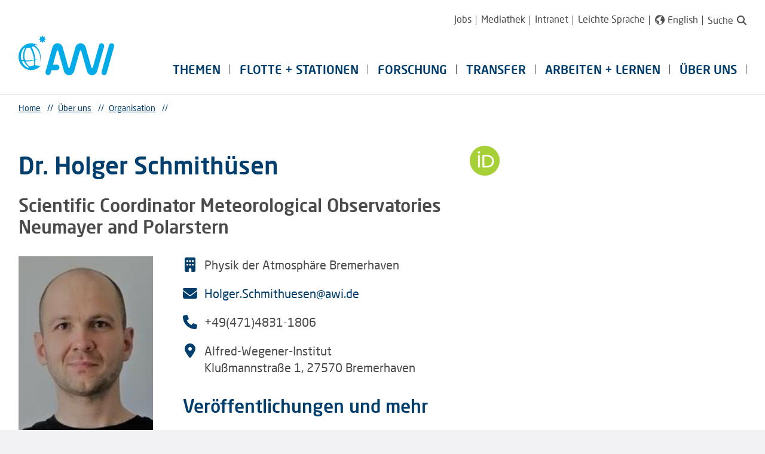

--- FILE ---
content_type: text/html;charset=utf-8
request_url: https://www.awi.de/ueber-uns/organisation/mitarbeiter/detailseite/holger-schmithuesen.html
body_size: 60531
content:
<!DOCTYPE html>
<html lang="de">
<head>

<meta charset="utf-8">
<!-- 
	This website is powered by TYPO3 - inspiring people to share!
	TYPO3 is a free open source Content Management Framework initially created by Kasper Skaarhoj and licensed under GNU/GPL.
	TYPO3 is copyright 1998-2026 of Kasper Skaarhoj. Extensions are copyright of their respective owners.
	Information and contribution at https://typo3.org/
-->


<link rel="icon" href="/_assets/978631966794c5093250775de182779d/Images/AWI/favicon.ico" type="image/vnd.microsoft.icon">

<meta name="generator" content="TYPO3 CMS">
<meta name="robots" content="index,follow">
<meta name="twitter:card" content="summary">


<link rel="stylesheet" href="/typo3temp/assets/css/0d12f4ed27f75075f8791105dd2b3f94.css?1710427951" media="all">
<link rel="stylesheet" href="https://cdnjs.cloudflare.com/ajax/libs/OwlCarousel2/2.2.1/assets/owl.carousel.min.css" media="all">
<link rel="stylesheet" href="https://cdnjs.cloudflare.com/ajax/libs/OwlCarousel2/2.2.1/assets/owl.theme.default.min.css" media="all">
<link rel="stylesheet" href="/_assets/978631966794c5093250775de182779d/Build/Css/Main.css?1768388931" media="all">






<title>Holger Schmithüsen - AWI</title><meta name="viewport" content="width=device-width,initial-scale=1,minimum-scale=1.0" />        <!-- Matomo -->
        <script>
          var _paq = window._paq = window._paq || [];
          /* tracker methods like "setCustomDimension" should be called before "trackPageView" */
          _paq.push(["setDoNotTrack", true]);
          _paq.push(["disableCookies"]);
          _paq.push(['trackPageView']);
          _paq.push(['enableLinkTracking']);
          (function() {
            var u="https://stats.awi.de/";
            _paq.push(['setTrackerUrl', u+'matomo.php']);
            _paq.push(['setSiteId', '1']);
            var d=document, g=d.createElement('script'), s=d.getElementsByTagName('script')[0];
            g.async=true; g.src=u+'matomo.js'; s.parentNode.insertBefore(g,s);
          })();
        </script>
        <!-- End Matomo Code --><link rel="alternate" type="application/rss+xml" title="Pressemitteilungen des Alfred-Wegener-Instituts" href="https://www.awi.de/pressemeldungen.rss" />
<link rel="canonical" href="https://www.awi.de/ueber-uns/organisation/mitarbeiter/detailseite/holger-schmithuesen.html"/>

<link rel="alternate" hreflang="de" href="https://www.awi.de/ueber-uns/organisation/mitarbeiter/detailseite/holger-schmithuesen.html"/>
<link rel="alternate" hreflang="en" href="https://www.awi.de/en/about-us/organisation/staff/single-view/holger-schmithuesen.html"/>
<link rel="alternate" hreflang="x-default" href="https://www.awi.de/ueber-uns/organisation/mitarbeiter/detailseite/holger-schmithuesen.html"/>
</head>
<body>



<nav class="top-bar top-bar-vertical u-hide-desk" data-module="ActiveUrlClassSetter" data-activeclass="act" aria-label="Mobiles Hauptmenü">
	<section class="top-bar-section">
		<ul class="navgoco" data-plugin="navgoco">
			
				<li>
					<a href="/themen.html" target="_self">
						Themen
					</a>
					
				</li>
			
				<li>
					<a href="/flotte-stationen.html" target="_self">
						Flotte + Stationen
					</a>
					
						
	<ul>
		
			<li>
				<a href="/flotte-stationen/schiffe.html" target="_self">
					Schiffe
				</a>
				
					
	<ul>
		
			<li>
				<a href="/flotte-stationen/schiffe/polarstern.html" target="_self">
					Polarstern
				</a>
				
					
	<ul>
		
			<li>
				<a href="/flotte-stationen/schiffe/forschungsschiff-polarstern/chronik.html" target="_self">
					Chronik
				</a>
				
			</li>
		
	</ul>

				
			</li>
		
			<li>
				<a href="https://polarstern.awi.de" target="_blank">
					Neue Polarstern
				</a>
				
			</li>
		
			<li>
				<a href="/flotte-stationen/schiffe/forschungsschiff-heincke.html" target="_self">
					Heincke
				</a>
				
			</li>
		
			<li>
				<a href="/flotte-stationen/schiffe/forschungsschiff-mya-ii.html" target="_self">
					Mya II
				</a>
				
			</li>
		
			<li>
				<a href="/flotte-stationen/schiffe/uthoern.html" target="_self">
					Uthörn
				</a>
				
			</li>
		
			<li>
				<a href="/flotte-stationen/schiffe/weitere-schiffe.html" target="_self">
					Weitere Schiffe
				</a>
				
			</li>
		
	</ul>

				
			</li>
		
			<li>
				<a href="/flotte-stationen/stationen.html" target="_self">
					Stationen
				</a>
				
					
	<ul>
		
			<li>
				<a href="/flotte-stationen/stationen/neumayer-station-iii.html" target="_self">
					Neumayer-Station III
				</a>
				
					
	<ul>
		
			<li>
				<a href="/flotte-stationen/stationen/neumayer-station-iii/bibliothek-im-eis.html" target="_self">
					Bibliothek im Eis
				</a>
				
			</li>
		
			<li>
				<a href="http://blogs.helmholtz.de/atkaxpress/" target="_blank">
					Atkaxpress
				</a>
				
			</li>
		
	</ul>

				
			</li>
		
			<li>
				<a href="/flotte-stationen/stationen/awipev-arktis-forschungsbasis.html" target="_self">
					AWIPEV Forschungsbasis
				</a>
				
			</li>
		
			<li>
				<a href="/expedition/stationen/kohnen-station.html" target="_self">
					Kohnen-Station
				</a>
				
			</li>
		
			<li>
				<a href="/flotte-stationen/stationen/meeresstationen-helgoland-und-sylt.html" target="_self">
					Meeresstationen Helgoland und Sylt
				</a>
				
					
	<ul>
		
			<li>
				<a href="/flotte-stationen/stationen/meeresstationen-helgoland-und-sylt/nutzerbeirat.html" target="_self">
					Nutzerbeirat
				</a>
				
			</li>
		
			<li>
				<a href="/flotte-stationen/stationen/meeresstationen-helgoland-und-sylt/forschungsschiffe-und-wissenschaftliches-tauchen.html" target="_self">
					Forschungsschiffe und wissenschaftliches Tauchen
				</a>
				
			</li>
		
			<li>
				<a href="/flotte-stationen/stationen/meeresstationen-helgoland-und-sylt/messsysteme-und-datenfluesse.html" target="_self">
					Messsysteme und Datenflüsse
				</a>
				
			</li>
		
			<li>
				<a href="/flotte-stationen/stationen/meeresstationen-helgoland-und-sylt/langzeitbeobachtungen.html" target="_self">
					Langzeitbeobachtungen
				</a>
				
			</li>
		
			<li>
				<a href="/flotte-stationen/stationen/meeresstationen-helgoland-und-sylt/gastforschung-und-bildung.html" target="_self">
					Gastforschung und Bildung
				</a>
				
					
	<ul>
		
			<li>
				<a href="/flotte-stationen/stationen/meeresstationen-helgoland-und-sylt/gastforschung-und-bildung/mesokosmen.html" target="_self">
					Mesokosmen
				</a>
				
			</li>
		
	</ul>

				
			</li>
		
	</ul>

				
			</li>
		
	</ul>

				
			</li>
		
			<li>
				<a href="/flotte-stationen/flugzeuge/polar-5-6.html" target="_self">
					Flugzeuge
				</a>
				
					
	<ul>
		
			<li>
				<a href="/flotte-stationen/flugzeuge/polar-5-6.html" target="_self">
					Polar 5 + 6
				</a>
				
			</li>
		
	</ul>

				
			</li>
		
			<li>
				<a href="/ueber-uns/logistik/fahrtplaene.html" target="_self">
					Fahrtpläne
				</a>
				
			</li>
		
	</ul>

					
				</li>
			
				<li>
					<a href="/forschung.html" target="_self">
						Forschung
					</a>
					
						
	<ul>
		
			<li>
				<a href="/forschung/biowissenschaften.html" target="_self">
					Biowissenschaften
				</a>
				
					
	<ul>
		
			<li>
				<a href="/forschung/biowissenschaften/benthosoekologie.html" target="_self">
					Benthosökologie
				</a>
				
					
	<ul>
		
			<li>
				<a href="/forschung/biowissenschaften/benthic-ecology-work-in-progress/team.html" target="_self">
					Team
				</a>
				
			</li>
		
			<li>
				<a href="/forschung/biowissenschaften/benthosoekologie-1/jan/bfn-monitoring-1.html" target="_self">
					Korallenriffe
				</a>
				
			</li>
		
			<li>
				<a href="/forschung/biowissenschaften/benthosoekologie/forschung-im-filchner-outflow-system.html" target="_self">
					Forschung im Filchner-Outflow-System
				</a>
				
					
	<ul>
		
			<li>
				<a href="/forschung/biowissenschaften/benthosoekologie/forschung-im-filchner-outflow-system/weddell-seal.html" target="_self">
					Weddell-seal
				</a>
				
			</li>
		
	</ul>

				
			</li>
		
			<li>
				<a href="/forschung/biowissenschaften/benthosoekologie/glasschwaemme.html" target="_self">
					Glasschwämme
				</a>
				
					
	<ul>
		
			<li>
				<a href="/forschung/biowissenschaften/benthosoekologie/glasschwaemme/spongescan.html" target="_self">
					SpongeScan
				</a>
				
			</li>
		
	</ul>

				
			</li>
		
			<li>
				<a href="/forschung/biowissenschaften/benthosoekologie/patagonisches-makrobenthos.html" target="_self">
					CRITTERBASE
				</a>
				
			</li>
		
			<li>
				<a href="/forschung/biowissenschaften/benthosoekologie/patagonisches-benthos.html" target="_self">
					Patagonisches Benthos
				</a>
				
			</li>
		
			<li>
				<a href="/forschung/biowissenschaften/benthosoekologie/nordsee-benthos.html" target="_self">
					Nordsee-Benthos
				</a>
				
					
	<ul>
		
			<li>
				<a href="/forschung/biowissenschaften/benthosoekologie/nordsee-benthos/orchestra.html" target="_self">
					ORCHESTRA
				</a>
				
			</li>
		
			<li>
				<a href="/forschung/biowissenschaften/benthosoekologie/nordsee-benthos/benthos-monitoring.html" target="_self">
					Benthos-Monitoring
				</a>
				
			</li>
		
			<li>
				<a href="/forschung/biowissenschaften/benthosoekologie/nordsee-benthos/langzeitreihen.html" target="_self">
					Langzeitreihen
				</a>
				
			</li>
		
	</ul>

				
			</li>
		
			<li>
				<a href="/forschung/biowissenschaften/benthosoekologie/oekologische-modellierung.html" target="_self">
					Ökologische Modellierung
				</a>
				
					
	<ul>
		
			<li>
				<a href="/forschung/biowissenschaften/benthosoekologie/oekologische-modellierung/bemo.html" target="_self">
					BEMO
				</a>
				
			</li>
		
			<li>
				<a href="/forschung/biowissenschaften/benthosoekologie/oekologische-modellierung/coastcarb.html" target="_self">
					CoastCarb
				</a>
				
			</li>
		
			<li>
				<a href="/forschung/biowissenschaften/benthosoekologie/oekologische-modellierung/coastalrunoff.html" target="_self">
					CoastalRunoff
				</a>
				
			</li>
		
	</ul>

				
			</li>
		
			<li>
				<a href="/forschung/biowissenschaften/benthosoekologie/biogeochemische-stofffluesse.html" target="_self">
					Biogeochemische Stoffflüsse
				</a>
				
					
	<ul>
		
			<li>
				<a href="/forschung/biowissenschaften/benthosoekologie/biogeochemische-stofffluesse/apoc.html" target="_self">
					APOC
				</a>
				
			</li>
		
			<li>
				<a href="/forschung/biowissenschaften/benthosoekologie/biogeochemische-stofffluesse/dynadeep.html" target="_self">
					DynaDeep
				</a>
				
			</li>
		
			<li>
				<a href="/forschung/biowissenschaften/benthosoekologie/biogeochemische-stofffluesse/exc-receiver.html" target="_self">
					EXC Receiver
				</a>
				
			</li>
		
	</ul>

				
			</li>
		
			<li>
				<a href="/forschung/biowissenschaften/benthosoekologie/felskuestenoekologie.html" target="_self">
					Felsküstenökologie
				</a>
				
					
	<ul>
		
			<li>
				<a href="/forschung/biowissenschaften/benthosoekologie/felskuestenoekologie/kelprime.html" target="_self">
					KELPRIME
				</a>
				
			</li>
		
			<li>
				<a href="/forschung/biowissenschaften/benthosoekologie/felskuestenoekologie/oasis.html" target="_self">
					OASIS
				</a>
				
			</li>
		
			<li>
				<a href="/forschung/biowissenschaften/benthosoekologie/felskuestenoekologie/seakey.html" target="_self">
					SeaKey
				</a>
				
			</li>
		
			<li>
				<a href="/forschung/biowissenschaften/benthosoekologie/felskuestenoekologie/face-it.html" target="_self">
					FACE-IT
				</a>
				
			</li>
		
	</ul>

				
			</li>
		
	</ul>

				
			</li>
		
			<li>
				<a href="/forschung/biowissenschaften/integrative-oekophysiologie.html" target="_self">
					Integrative Ökophysiologie
				</a>
				
					
	<ul>
		
			<li>
				<a href="/forschung/biowissenschaften/integrative-oekophysiologie/aktuelles.html" target="_self">
					Aktuelles
				</a>
				
			</li>
		
			<li>
				<a href="/forschung/biowissenschaften/integrative-oekophysiologie/schwerpunkte.html" target="_self">
					Schwerpunkte
				</a>
				
					
	<ul>
		
			<li>
				<a href="/forschung/biowissenschaften/integrative-oekophysiologie/schwerpunkte/trophodynamics.html" target="_self">
					Trophodynamics
				</a>
				
			</li>
		
			<li>
				<a href="/forschung/biowissenschaften/integrative-oekophysiologie/schwerpunkte/biophysik-nmr.html" target="_self">
					Biophysik (NMR)
				</a>
				
			</li>
		
			<li>
				<a href="/forschung/biowissenschaften/integrative-oekophysiologie/schwerpunkte/molekulare-physiologie.html" target="_self">
					Molekulare Physiologie
				</a>
				
			</li>
		
			<li>
				<a href="/forschung/biowissenschaften/integrative-oekophysiologie/schwerpunkte/zellphysiologie.html" target="_self">
					Zellphysiologie
				</a>
				
			</li>
		
			<li>
				<a href="/forschung/biowissenschaften/integrative-oekophysiologie/schwerpunkte/lebensstadien.html" target="_self">
					Lebensstadien
				</a>
				
			</li>
		
	</ul>

				
			</li>
		
			<li>
				<a href="/forschung/biowissenschaften/integrative-oekophysiologie/team.html" target="_self">
					Team
				</a>
				
			</li>
		
	</ul>

				
			</li>
		
			<li>
				<a href="/forschung/biowissenschaften/marine-biogeowissenschaften.html" target="_self">
					Marine Biogeowissenschaften
				</a>
				
					
	<ul>
		
			<li>
				<a href="/forschung/biowissenschaften/marine-biogeowissenschaften/team-1.html" target="_self">
					Schwerpunkte
				</a>
				
			</li>
		
			<li>
				<a href="/forschung/biowissenschaften/marine-biogeowissenschaften/team.html" target="_self">
					Team
				</a>
				
			</li>
		
			<li>
				<a href="/forschung/biowissenschaften/marine-biogeowissenschaften/werkzeuge.html" target="_self">
					Werkzeuge
				</a>
				
			</li>
		
			<li>
				<a href="/forschung/biowissenschaften/marine-biogeowissenschaften/publikationen.html" target="_self">
					Publikationen
				</a>
				
			</li>
		
			<li>
				<a href="/forschung/biowissenschaften/marine-biogeowissenschaften/projekte.html" target="_self">
					Projekte
				</a>
				
			</li>
		
	</ul>

				
			</li>
		
			<li>
				<a href="/forschung/biowissenschaften/nachhaltige-marine-biooekonomie.html" target="_self">
					Nachhaltige Marine Bioökonomie
				</a>
				
					
	<ul>
		
			<li>
				<a href="/forschung/besondere-gruppen/aquakultur/aquakulturforschung.html" target="_self">
					Aquakulturforschung
				</a>
				
			</li>
		
			<li>
				<a href="/forschung/besondere-gruppen/bionischer-leichtbau.html" target="_self">
					Bionischer Leichtbau
				</a>
				
			</li>
		
			<li>
				<a href="/forschung/biowissenschaften/nachhaltige-marine-biooekonomie/marine-algae-ecology-and-applications-research-group-1.html" target="_self">
					Marine Algae Ecology and Applications Research Group
				</a>
				
					
	<ul>
		
			<li>
				<a href="/forschung/biowissenschaften/nachhaltige-marine-biooekonomie/marine-algae-ecology-and-applications-research-group-1/team.html" target="_self">
					Team
				</a>
				
			</li>
		
			<li>
				<a href="/forschung/biowissenschaften/nachhaltige-marine-biooekonomie/marine-algae-ecology-and-applications-research-group-1/projects.html" target="_self">
					Projects
				</a>
				
			</li>
		
			<li>
				<a href="/forschung/biowissenschaften/nachhaltige-marine-biooekonomie/marine-algae-ecology-and-applications-research-group-1/outreach.html" target="_self">
					Outreach
				</a>
				
			</li>
		
	</ul>

				
			</li>
		
			<li>
				<a href="/forschung/biowissenschaften/nachhaltige-marine-biooekonomie/team.html" target="_self">
					Team
				</a>
				
			</li>
		
			<li>
				<a href="/forschung/biowissenschaften/nachhaltige-marine-biooekonomie/aktuelles.html" target="_self">
					Aktuelles
				</a>
				
			</li>
		
	</ul>

				
			</li>
		
			<li>
				<a href="/forschung/biowissenschaften/oekologie-der-kuesten.html" target="_self">
					Ökologie der Küsten
				</a>
				
					
	<ul>
		
			<li>
				<a href="/forschung/biowissenschaften/oekologie-der-kuesten/arbeitsgruppen.html" target="_self">
					Arbeitsgruppen
				</a>
				
					
	<ul>
		
			<li>
				<a href="/forschung/biowissenschaften/oekologie-der-kuesten/arbeitsgruppen/ag-offene-forschungstechnologie.html" target="_self">
					AG Offene Forschungstechnologie
				</a>
				
			</li>
		
			<li>
				<a href="/forschung/biowissenschaften/oekologie-der-kuesten/arbeitsgruppen/kuestengeowissenschaften.html" target="_self">
					AG Küstengeowissenschaften
				</a>
				
			</li>
		
			<li>
				<a href="/forschung/biowissenschaften/oekologie-der-kuesten/arbeitsgruppen/ag-oekosystemanalyse.html" target="_self">
					AG Ökosystemanalyse
				</a>
				
			</li>
		
			<li>
				<a href="/forschung/biowissenschaften/oekologie-der-kuesten/arbeitsgruppen/ag-langzeitoekologie.html" target="_self">
					AG Langzeitökologie
				</a>
				
			</li>
		
			<li>
				<a href="/forschung/biowissenschaften/oekologie-der-kuesten/arbeitsgruppen/ag-kuestendynamik-modellierung.html" target="_self">
					AG Küstendynamik Modellierung
				</a>
				
			</li>
		
			<li>
				<a href="/forschung/biowissenschaften/oekologie-der-kuesten/arbeitsgruppen/ag-gemeinschafts-evolutionsoekologie.html" target="_self">
					AG Gemeinschafts- &amp; Evolutionsökologie
				</a>
				
			</li>
		
	</ul>

				
			</li>
		
			<li>
				<a href="/forschung/biowissenschaften/oekologie-der-kuesten/team.html" target="_self">
					Team
				</a>
				
			</li>
		
			<li>
				<a href="/ueber-uns/standorte/sylt/100-jahre-wattenmeerstation-sylt.html" target="_self">
					100 Jahre Wattenmeerstation
				</a>
				
			</li>
		
			<li>
				<a href="/ueber-uns/standorte/sylt/wattenmeerstation.html" target="_self">
					Wattenmeerstation
				</a>
				
			</li>
		
	</ul>

				
			</li>
		
			<li>
				<a href="/forschung/biowissenschaften/oekologie-der-schelfmeere.html" target="_self">
					Ökologie der Schelfmeere
				</a>
				
					
	<ul>
		
			<li>
				<a href="/forschung/biowissenschaften/oekologie-der-schelfmeere/ags.html" target="_self">
					Arbeitsgruppen
				</a>
				
					
	<ul>
		
			<li>
				<a href="/forschung/biowissenschaften/oekologie-der-schelfmeere/ags/ag-oekophysiologie-der-invertebraten.html" target="_self">
					AG Ökophysiologie der Invertebraten
				</a>
				
			</li>
		
			<li>
				<a href="/forschung/biowissenschaften/oekologie-der-schelfmeere/ags/ag-langzeitbeobachtungen-lto.html" target="_self">
					AG Langzeitbeobachtungen (LTO)
				</a>
				
			</li>
		
			<li>
				<a href="/forschung/besondere-gruppen/aquakultur/marine-aquakultur.html" target="_self">
					AG Marine Aquakultur
				</a>
				
			</li>
		
			<li>
				<a href="/forschung/biowissenschaften/oekologie-der-schelfmeere/ags/ag-mikrobielle-oekologie.html" target="_self">
					AG Mikrobielle Ökologie
				</a>
				
			</li>
		
			<li>
				<a href="/forschung/biowissenschaften/oekologie-der-schelfmeere/ags/ag-nahrungsnetze.html" target="_self">
					AG Nahrungsnetze
				</a>
				
			</li>
		
			<li>
				<a href="/forschung/biowissenschaften/oekologie-der-schelfmeere/schwerpunkte/europaeische-auster.html" target="_self">
					AG Ökologische Renaturierung
				</a>
				
			</li>
		
	</ul>

				
			</li>
		
			<li>
				<a href="/forschung/biowissenschaften/oekologie-der-schelfmeere/team.html" target="_self">
					Team
				</a>
				
			</li>
		
			<li>
				<a href="/forschung/biowissenschaften/oekologie-der-schelfmeere/lehre-und-ausbildung.html" target="_self">
					Lehre und Ausbildung
				</a>
				
			</li>
		
			<li>
				<a href="/ueber-uns/standorte/helgoland.html" target="_self">
					Helgoland
				</a>
				
			</li>
		
	</ul>

				
			</li>
		
			<li>
				<a href="/forschung/biowissenschaften/oekologische-chemie.html" target="_self">
					Ökologische Chemie
				</a>
				
					
	<ul>
		
			<li>
				<a href="/forschung/biowissenschaften/oekologische-chemie/schwerpunkte.html" target="_self">
					Schwerpunkte
				</a>
				
					
	<ul>
		
			<li>
				<a href="/forschung/biowissenschaften/oekologische-chemie/schwerpunkte/biologische-kohlenstoffpumpe.html" target="_self">
					Biologische Kohlenstoffpumpe
				</a>
				
			</li>
		
			<li>
				<a href="/forschung/biowissenschaften/oekologische-chemie/schwerpunkte/arten-interaktionen.html" target="_self">
					Arten-Interaktionen
				</a>
				
			</li>
		
			<li>
				<a href="/forschung/biowissenschaften/oekologische-chemie/oekochemalternative-1-1/biological-carbon-pump-1-1.html" target="_self">
					Chemische Ökologie
				</a>
				
			</li>
		
	</ul>

				
			</li>
		
			<li>
				<a href="/forschung/biowissenschaften/oekologische-chemie/labore-kompetenzen.html" target="_self">
					Labore &amp; Kompetenzen
				</a>
				
					
	<ul>
		
			<li>
				<a href="/forschung/biowissenschaften/oekologische-chemie/labore-kompetenzen-1/antarktische-phytoplanktonoekologie-biochemie.html" target="_self">
					Antarktische Phytoplanktonökologie &amp; Biochemie
				</a>
				
			</li>
		
			<li>
				<a href="/forschung/biowissenschaften/oekologische-chemie/labore-kompetenzen-1/marine-chemie.html" target="_self">
					Marine Chemie
				</a>
				
			</li>
		
			<li>
				<a href="/forschung/biowissenschaften/oekologische-chemie/labore-kompetenzen-1/biologische-effekte-mariner-organismen.html" target="_self">
					Biologische Effekte mariner Organismen
				</a>
				
			</li>
		
			<li>
				<a href="/forschung/biowissenschaften/oekologische-chemie/labore-kompetenzen/oekologische-evolutionaere-genomik.html" target="_self">
					Ökologische Evolutionäre Genomik
				</a>
				
			</li>
		
			<li>
				<a href="/forschung/biowissenschaften/oekologische-chemie/labore-kompetenzen/sekundaermetabolite-und-ihre-oekologische-bedeutung.html" target="_self">
					Sekundärmetabolite und ihre ökologische Bedeutung
				</a>
				
			</li>
		
	</ul>

				
			</li>
		
			<li>
				<a href="/forschung/biowissenschaften/oekologische-chemie/helmholtz-nachwuchsgruppe.html" target="_self">
					Nachwuchsgruppe
				</a>
				
			</li>
		
			<li>
				<a href="/forschung/biowissenschaften/oekologische-chemie/team.html" target="_self">
					Team
				</a>
				
			</li>
		
			<li>
				<a href="/forschung/biowissenschaften/oekologische-chemie/projekte.html" target="_self">
					Projekte
				</a>
				
			</li>
		
			<li>
				<a href="/forschung/biowissenschaften/oekologische-chemie/expeditionen.html" target="_self">
					Expeditionen
				</a>
				
			</li>
		
			<li>
				<a href="/forschung/biowissenschaften/oekologische-chemie/werkzeuge.html" target="_self">
					Werkzeuge
				</a>
				
			</li>
		
	</ul>

				
			</li>
		
			<li>
				<a href="/forschung/biowissenschaften/polare-biologische-ozeanographie.html" target="_self">
					Polare biologische Ozeanographie
				</a>
				
					
	<ul>
		
			<li>
				<a href="/forschung/biowissenschaften/polare-biologische-ozeanographie/projekte.html" target="_self">
					Projekte und Nachwuchsgruppen
				</a>
				
			</li>
		
			<li>
				<a href="/forschung/biowissenschaften/polare-biologische-ozeanographie/indifun-ai.html" target="_self">
					INDIFUN-AI
				</a>
				
					
	<ul>
		
			<li>
				<a href="/forschung/biowissenschaften/polare-biologische-ozeanographie/indifun-ai/news.html" target="_self">
					News
				</a>
				
			</li>
		
			<li>
				<a href="/forschung/biowissenschaften/polare-biologische-ozeanographie/indifun-ai/ressources.html" target="_self">
					Ressources
				</a>
				
			</li>
		
			<li>
				<a href="/forschung/biowissenschaften/polare-biologische-ozeanographie/indifun-ai/unser-team.html" target="_self">
					Unser Team
				</a>
				
			</li>
		
	</ul>

				
			</li>
		
			<li>
				<a href="/forschung/biowissenschaften/polare-biologische-ozeanographie/arbeitsgruppen.html" target="_self">
					Arbeitsgruppen
				</a>
				
					
	<ul>
		
			<li>
				<a href="/forschung/biowissenschaften/polare-biologische-ozeanographie/arbeitsgruppen/marine-chronobiology.html" target="_self">
					Marine Chronobiologie
				</a>
				
			</li>
		
			<li>
				<a href="/forschung/biowissenschaften/polare-biologische-ozeanographie/arbeitsgruppen/hustedt-zentrum-fuer-diatomeenforschung.html" target="_self">
					Hustedt Zentrum für Diatomeenforschung
				</a>
				
			</li>
		
			<li>
				<a href="/forschung/biowissenschaften/polare-biologische-ozeanographie/arbeitsgruppen/angewandte-mikrobiologie-und-umweltmikrobiologie.html" target="_self">
					Angewandte Mikrobiologie und Umweltmikrobiologie
				</a>
				
			</li>
		
			<li>
				<a href="/forschung/biowissenschaften/polare-biologische-ozeanographie/arbeitsgruppen/molekulare-meereisoekologie.html" target="_self">
					Molekulare Meereisökologie
				</a>
				
			</li>
		
			<li>
				<a href="/forschung/biowissenschaften/polare-biologische-ozeanographie/arbeitsgruppen/oekophysiologie-pelagischer-schluesselarten.html" target="_self">
					Ökophysiologie pelagischer Schlüsselarten
				</a>
				
			</li>
		
			<li>
				<a href="/forschung/biowissenschaften/polare-biologische-ozeanographie/arbeitsgruppen/arktisches-zooplankton.html" target="_self">
					Arktisches Zooplankton
				</a>
				
			</li>
		
			<li>
				<a href="/forschung/biowissenschaften/polare-biologische-ozeanographie/arbeitsgruppen/molekulare-biodiversitaet-von-eukaryotischen-mikroben.html" target="_self">
					Molekulare Biodiversität von Eukaryotischen Mikroben
				</a>
				
			</li>
		
			<li>
				<a href="/forschung/biowissenschaften/polare-biologische-ozeanographie/arbeitsgruppen/planktonoekologie-und-sedimentation-im-arktischen-ozean.html" target="_self">
					Planktonökologie und Sedimentation im Arktischen Ozean
				</a>
				
			</li>
		
	</ul>

				
			</li>
		
			<li>
				<a href="/forschung/biowissenschaften/polare-biologische-ozeanographie/team.html" target="_self">
					Team
				</a>
				
			</li>
		
			<li>
				<a href="/forschung/biowissenschaften/polare-biologische-ozeanographie/lehre.html" target="_self">
					Lehre
				</a>
				
			</li>
		
	</ul>

				
			</li>
		
			<li>
				<a href="/forschung/biowissenschaften/tiefsee-oekologie-und-technologie.html" target="_self">
					Tiefsee-Ökologie und -Technologie
				</a>
				
					
	<ul>
		
			<li>
				<a href="/forschung/biowissenschaften/tiefsee-oekologie-und-technologie/team.html" target="_self">
					Team
				</a>
				
			</li>
		
			<li>
				<a href="/forschung/biowissenschaften/tiefsee-oekologie-und-technologie/wissenschaft.html" target="_self">
					Wissenschaft
				</a>
				
					
	<ul>
		
			<li>
				<a href="/forschung/biowissenschaften/tiefsee-oekologie-und-technologie/wissenschaft/nahrung-fuer-die-tiefsee.html" target="_self">
					Nahrung für die Tiefsee
				</a>
				
			</li>
		
			<li>
				<a href="/forschung/biowissenschaften/tiefsee-oekologie-und-technologie/wissenschaft/mikrobielle-gemeinschaften.html" target="_self">
					Mikrobielle Gemeinschaften
				</a>
				
			</li>
		
			<li>
				<a href="/forschung/biowissenschaften/tiefsee-oekologie-und-technologie/wissenschaft/hoeheres-leben-am-tiefseeboden.html" target="_self">
					Höheres Leben am Tiefseeboden
				</a>
				
			</li>
		
			<li>
				<a href="/forschung/biowissenschaften/tiefsee-oekologie-und-technologie/wissenschaft/experimentelle-arbeiten-in-der-tiefsee.html" target="_self">
					Experimentelle Arbeiten in der Tiefsee
				</a>
				
			</li>
		
	</ul>

				
			</li>
		
			<li>
				<a href="/forschung/biowissenschaften/tiefsee-oekologie-und-technologie/projekte-/-kooperationen.html" target="_self">
					Projekte / Kooperationen
				</a>
				
					
	<ul>
		
			<li>
				<a href="/forschung/biowissenschaften/tiefsee-oekologie-und-technologie/projekte-/-kooperationen/eu-projekte.html" target="_self">
					EU-Projekte
				</a>
				
			</li>
		
			<li>
				<a href="/forschung/biowissenschaften/tiefsee-oekologie-und-technologie/projekte-/-kooperationen/hgf-projekte.html" target="_self">
					HGF-Projekte
				</a>
				
			</li>
		
			<li>
				<a href="/forschung/biowissenschaften/tiefsee-oekologie-und-technologie/projekte-/-kooperationen/esfri-projekte.html" target="_self">
					ESFRI-Projekte
				</a>
				
			</li>
		
			<li>
				<a href="/forschung/biowissenschaften/tiefsee-oekologie-und-technologie/projekte-/-kooperationen/bmbf-projekte.html" target="_self">
					BMBF-Projekte
				</a>
				
			</li>
		
			<li>
				<a href="/forschung/biowissenschaften/tiefsee-oekologie-und-technologie/projekte-/-kooperationen/mikroplastikdetektive.html" target="_self">
					Mikroplastikdetektive
				</a>
				
			</li>
		
			<li>
				<a href="/forschung/biowissenschaften/tiefsee-oekologie-und-technologie/projekte-/-kooperationen/weitere-projekte.html" target="_self">
					Weitere Projekte
				</a>
				
			</li>
		
	</ul>

				
			</li>
		
			<li>
				<a href="/forschung/biowissenschaften/tiefsee-oekologie-und-technologie/technologie.html" target="_self">
					Technologie
				</a>
				
					
	<ul>
		
			<li>
				<a href="/forschung/biowissenschaften/tiefsee-oekologie-und-technologie/technologie/biogeochemische-sensoren.html" target="_self">
					Biogeochemische Sensoren
				</a>
				
			</li>
		
			<li>
				<a href="/forschung/biowissenschaften/tiefsee-oekologie-und-technologie/technologie/drucktank.html" target="_self">
					Drucktank
				</a>
				
			</li>
		
			<li>
				<a href="/forschung/biowissenschaften/tiefsee-oekologie-und-technologie/technologie/foto/videosysteme.html" target="_self">
					Foto/Videosysteme
				</a>
				
			</li>
		
			<li>
				<a href="/forschung/biowissenschaften/tiefsee-oekologie-und-technologie/technologie/fluggeraete.html" target="_self">
					Fluggeräte
				</a>
				
			</li>
		
			<li>
				<a href="/forschung/biowissenschaften/tiefsee-oekologie-und-technologie/technologie/freifall-geraete.html" target="_self">
					Freifall-Geräte
				</a>
				
			</li>
		
			<li>
				<a href="/forschung/biowissenschaften/tiefsee-oekologie-und-technologie/technologie/autonomes-unterwasserfahrzeug-paul.html" target="_self">
					Autonomes Unterwasserfahrzeug PAUL
				</a>
				
			</li>
		
			<li>
				<a href="/forschung/biowissenschaften/tiefsee-oekologie-und-technologie/technologie/autonomes-unterwasserfahrzeug-sari.html" target="_self">
					Autonomes Unterwasserfahrzeug SARI
				</a>
				
			</li>
		
			<li>
				<a href="/forschung/biowissenschaften/tiefsee-oekologie-und-technologie/technologie/autonomes-kettenfahrzeug-tramper.html" target="_self">
					Autonomes Kettenfahrzeug TRAMPER
				</a>
				
			</li>
		
			<li>
				<a href="/forschung/biowissenschaften/tiefsee-oekologie-und-technologie/technologie/autonomes-kettenfahrzeug-nomad.html" target="_self">
					Autonomes Kettenfahrzeug NOMAD
				</a>
				
			</li>
		
			<li>
				<a href="/forschung/biowissenschaften/tiefsee-oekologie-und-technologie/technologie/sedimentprobennehmer.html" target="_self">
					Sedimentprobennehmer
				</a>
				
			</li>
		
			<li>
				<a href="/forschung/biowissenschaften/tiefsee-oekologie-und-technologie/technologie/verankerungsketten.html" target="_self">
					Verankerungsketten
				</a>
				
			</li>
		
			<li>
				<a href="/forschung/biowissenschaften/tiefsee-oekologie-und-technologie/technologie/wasserprobennehmer.html" target="_self">
					Wasserprobennehmer
				</a>
				
			</li>
		
	</ul>

				
			</li>
		
			<li>
				<a href="/forschung/biowissenschaften/tiefsee-oekologie-und-technologie/observatorien.html" target="_self">
					Observatorien
				</a>
				
					
	<ul>
		
			<li>
				<a href="/forschung/biowissenschaften/tiefsee-oekologie-und-technologie/observatorien/lter-observatorium-hausgarten.html" target="_self">
					LTER Observatorium HAUSGARTEN
				</a>
				
			</li>
		
			<li>
				<a href="/forschung/biowissenschaften/tiefsee-oekologie-und-technologie/observatorien/fram-ocean-observing-system.html" target="_self">
					FRAM Ocean Observing System
				</a>
				
			</li>
		
	</ul>

				
			</li>
		
			<li>
				<a href="/forschung/biowissenschaften/tiefsee-oekologie-und-technologie/publikationen.html" target="_self">
					Publikationen
				</a>
				
			</li>
		
			<li>
				<a href="/forschung/biowissenschaften/tiefsee-oekologie-und-technologie/daten.html" target="_self">
					Daten
				</a>
				
			</li>
		
	</ul>

				
			</li>
		
	</ul>

				
			</li>
		
			<li>
				<a href="/forschung/geowissenschaften.html" target="_self">
					Geowissenschaften
				</a>
				
					
	<ul>
		
			<li>
				<a href="/forschung/geowissenschaften/geophysik.html" target="_self">
					Geophysik
				</a>
				
					
	<ul>
		
			<li>
				<a href="/forschung/geowissenschaften/geophysik/schwerpunkte.html" target="_self">
					Schwerpunkte
				</a>
				
					
	<ul>
		
			<li>
				<a href="/forschung/geowissenschaften/geophysik/schwerpunkte/entstehung-des-arktischen-beckens.html" target="_self">
					Entstehung des Arktischen Beckens
				</a>
				
			</li>
		
			<li>
				<a href="/forschung/geowissenschaften/geophysik/schwerpunkte/entwicklung-des-nordatlantischen-tiefenwassers.html" target="_self">
					Entwicklung des Nordatlantischen Tiefenwassers
				</a>
				
			</li>
		
			<li>
				<a href="/forschung/geowissenschaften/geophysik/schwerpunkte/seewege-des-suedlichen-ozeans.html" target="_self">
					Seewege des suedlichen Ozeans
				</a>
				
			</li>
		
			<li>
				<a href="/forschung/geowissenschaften/geophysik/schwerpunkte/uebergang-vom-kretazischen-treibhaus-zum-tertiaeren-eishaus.html" target="_self">
					Übergang vom kretazischen Treibhaus zum tertiären Eishaus
				</a>
				
			</li>
		
			<li>
				<a href="/forschung/geowissenschaften/geophysik/schwerpunkte/entwicklung-von-eisschilden.html" target="_self">
					Entwicklung von Eisschilden
				</a>
				
			</li>
		
			<li>
				<a href="/forschung/geowissenschaften/geophysik/schwerpunkte/seen-als-klimaarchive.html" target="_self">
					Seen als Klimaarchive
				</a>
				
			</li>
		
			<li>
				<a href="/forschung/geowissenschaften/geophysik/schwerpunkte/grosse-magmatische-provinzen.html" target="_self">
					Grosse Magmatische Provinzen
				</a>
				
			</li>
		
			<li>
				<a href="/forschung/geowissenschaften/geophysik/schwerpunkte/meeresmikroseismik.html" target="_self">
					Meeresmikroseismik
				</a>
				
			</li>
		
			<li>
				<a href="/forschung/geowissenschaften/geophysik/schwerpunkte/bathymetrische-kompilationen.html" target="_self">
					Bathymetrische Kompilationen
				</a>
				
			</li>
		
			<li>
				<a href="/forschung/geowissenschaften/geophysik/schwerpunkte/observatorien-langzeitbeobachtungen.html" target="_self">
					Observatorien, Langzeitbeobachtungen
				</a>
				
			</li>
		
	</ul>

				
			</li>
		
			<li>
				<a href="/forschung/geowissenschaften/geophysik/team.html" target="_self">
					Team
				</a>
				
			</li>
		
			<li>
				<a href="/forschung/geowissenschaften/geophysik/methoden-und-werkzeuge.html" target="_self">
					Methoden und Werkzeuge
				</a>
				
					
	<ul>
		
			<li>
				<a href="/forschung/geowissenschaften/geophysik/methoden-und-werkzeuge/methoden.html" target="_self">
					Methoden:
				</a>
				
			</li>
		
			<li>
				<a href="/forschung/geowissenschaften/geophysik/methoden-und-werkzeuge/geraete.html" target="_self">
					Geräte:
				</a>
				
			</li>
		
			<li>
				<a href="/forschung/geowissenschaften/geophysik/methoden-und-werkzeuge/bathymetrie.html" target="_self">
					Bathymetrie
				</a>
				
			</li>
		
			<li>
				<a href="/forschung/geowissenschaften/geophysik/methoden-und-werkzeuge/faecherecholot.html" target="_self">
					Fächerecholot
				</a>
				
			</li>
		
			<li>
				<a href="/forschung/geowissenschaften/geophysik/methoden-und-werkzeuge/hochaufloesende-seismik.html" target="_self">
					Hochauflösende Seismik
				</a>
				
			</li>
		
			<li>
				<a href="/forschung/geowissenschaften/geophysik/methoden-und-werkzeuge/sedimentecholot.html" target="_self">
					Sedimentecholot
				</a>
				
			</li>
		
			<li>
				<a href="/forschung/geowissenschaften/geophysik/methoden-und-werkzeuge/reflexionsseismik.html" target="_self">
					Reflexionsseismik
				</a>
				
			</li>
		
			<li>
				<a href="/forschung/geowissenschaften/geophysik/methoden-und-werkzeuge/streamer.html" target="_self">
					Streamer
				</a>
				
			</li>
		
			<li>
				<a href="/forschung/geowissenschaften/geophysik/methoden-und-werkzeuge/refraktionsseismik.html" target="_self">
					Refraktionsseismik
				</a>
				
			</li>
		
			<li>
				<a href="/forschung/geowissenschaften/geophysik/methoden-und-werkzeuge/seismische-quellen.html" target="_self">
					Seismische Quellen
				</a>
				
			</li>
		
			<li>
				<a href="/forschung/geowissenschaften/geophysik/methoden-und-werkzeuge/seismologie.html" target="_self">
					Seismologie
				</a>
				
			</li>
		
			<li>
				<a href="/forschung/geowissenschaften/geophysik/methoden-und-werkzeuge/ozeanboden-seismometer.html" target="_self">
					Ozeanboden-Seismometer
				</a>
				
			</li>
		
			<li>
				<a href="/forschung/geowissenschaften/geophysik/methoden-und-werkzeuge/default-7e12199ea4402204f9b7cc449f6a90d1.html" target="_self">
					_
				</a>
				
			</li>
		
			<li>
				<a href="/forschung/geowissenschaften/geophysik/methoden-und-werkzeuge/seismische-landstationen.html" target="_self">
					Seismische Landstationen
				</a>
				
			</li>
		
			<li>
				<a href="/forschung/geowissenschaften/geophysik/methoden-und-werkzeuge/gravimetrie.html" target="_self">
					Gravimetrie
				</a>
				
			</li>
		
			<li>
				<a href="/forschung/geowissenschaften/geophysik/methoden-und-werkzeuge/gravimeter.html" target="_self">
					Gravimeter
				</a>
				
			</li>
		
			<li>
				<a href="/forschung/geowissenschaften/geophysik/methoden-und-werkzeuge/magnetik.html" target="_self">
					Magnetik
				</a>
				
			</li>
		
			<li>
				<a href="/forschung/geowissenschaften/geophysik/methoden-und-werkzeuge/magnetometer.html" target="_self">
					Magnetometer
				</a>
				
			</li>
		
			<li>
				<a href="/forschung/geowissenschaften/geophysik/methoden-und-werkzeuge/sedimentphysik.html" target="_self">
					Sedimentphysik
				</a>
				
			</li>
		
			<li>
				<a href="/forschung/geowissenschaften/geophysik/methoden-und-werkzeuge/kernmessbaenke.html" target="_self">
					Kernmessbänke
				</a>
				
			</li>
		
			<li>
				<a href="/forschung/geowissenschaften/geophysik/schwerpunkte/observatorien-langzeitbeobachtungen/infraschall.html" target="_self">
					Infraschall
				</a>
				
			</li>
		
			<li>
				<a href="/forschung/geowissenschaften/geophysik/schwerpunkte/observatorien-langzeitbeobachtungen/infraschall.html" target="_self">
					Infraschall-Array
				</a>
				
			</li>
		
	</ul>

				
			</li>
		
			<li>
				<a href="/forschung/geowissenschaften/geophysik/expeditionen.html" target="_self">
					Expeditionen
				</a>
				
			</li>
		
	</ul>

				
			</li>
		
			<li>
				<a href="/forschung/geowissenschaften/glaziologie.html" target="_self">
					Glaziologie
				</a>
				
					
	<ul>
		
			<li>
				<a href="/forschung/geowissenschaften/glaziologie/aktuelles.html" target="_self">
					Aktuelles
				</a>
				
			</li>
		
			<li>
				<a href="/forschung/geowissenschaften/glaziologie/schwerpunkte.html" target="_self">
					Schwerpunkte
				</a>
				
					
	<ul>
		
			<li>
				<a href="/forschung/geowissenschaften/glaziologie/schwerpunkte/feldglaziologie.html" target="_self">
					Feldglaziologie
				</a>
				
			</li>
		
			<li>
				<a href="/forschung/geowissenschaften/glaziologie/schwerpunkte/eiskernforschung.html" target="_self">
					Eiskernforschung
				</a>
				
			</li>
		
			<li>
				<a href="/forschung/geowissenschaften/glaziologie/schwerpunkte/eisschild-modellierung.html" target="_self">
					Eisschild Modellierung
				</a>
				
			</li>
		
			<li>
				<a href="/forschung/geowissenschaften/glaziologie/schwerpunkte/fernerkundung.html" target="_self">
					Fernerkundung
				</a>
				
			</li>
		
	</ul>

				
			</li>
		
			<li>
				<a href="/forschung/geowissenschaften/glaziologie/werkzeuge.html" target="_self">
					Werkzeuge
				</a>
				
					
	<ul>
		
			<li>
				<a href="/forschung/geowissenschaften/glaziologie/werkzeuge/eis-ct.html" target="_self">
					Eis-CT
				</a>
				
			</li>
		
			<li>
				<a href="/forschung/geowissenschaften/glaziologie/werkzeuge/eiskernlabore.html" target="_self">
					Eiskernlabore
				</a>
				
			</li>
		
			<li>
				<a href="/forschung/geowissenschaften/glaziologie/werkzeuge/fabric-analyser.html" target="_self">
					Fabric Analyser
				</a>
				
			</li>
		
			<li>
				<a href="/forschung/geowissenschaften/glaziologie/werkzeuge/fernerkundung.html" target="_self">
					Fernerkundung
				</a>
				
			</li>
		
			<li>
				<a href="/forschung/geowissenschaften/glaziologie/werkzeuge/microstructure-mapping.html" target="_self">
					Microstructure Mapping
				</a>
				
			</li>
		
			<li>
				<a href="/forschung/geowissenschaften/glaziologie/werkzeuge/numerische-modellierung.html" target="_self">
					Numerische Modellierung
				</a>
				
			</li>
		
			<li>
				<a href="/forschung/geowissenschaften/glaziologie/werkzeuge/radar.html" target="_self">
					Radar
				</a>
				
			</li>
		
			<li>
				<a href="/forschung/geowissenschaften/glaziologie/werkzeuge/ramanspektroskopie.html" target="_self">
					Ramanspektroskopie
				</a>
				
			</li>
		
			<li>
				<a href="/forschung/geowissenschaften/glaziologie/werkzeuge/seismik.html" target="_self">
					Seismik
				</a>
				
			</li>
		
			<li>
				<a href="/forschung/forschungsinfrastruktur/labore/stabile-isotopenlabor-bremerhaven/laborarbeiten-der-glaziologie.html" target="_self">
					Stabile Isotopenlabor
				</a>
				
			</li>
		
	</ul>

				
			</li>
		
			<li>
				<a href="/forschung/geowissenschaften/glaziologie/lehre-und-ausbildung.html" target="_self">
					Lehre und Ausbildung
				</a>
				
			</li>
		
			<li>
				<a href="/forschung/geowissenschaften/glaziologie/team.html" target="_self">
					Team
				</a>
				
					
	<ul>
		
			<li>
				<a href="/forschung/geowissenschaften/glaziologie/team/alumni.html" target="_self">
					Alumni
				</a>
				
			</li>
		
	</ul>

				
			</li>
		
			<li>
				<a href="/forschung/geowissenschaften/glaziologie/feldkampagnen.html" target="_self">
					Feldkampagnen
				</a>
				
			</li>
		
			<li>
				<a href="/forschung/geowissenschaften/glaziologie/projekte.html" target="_self">
					Projekte
				</a>
				
					
	<ul>
		
			<li>
				<a href="/forschung/geowissenschaften/glaziologie/projekte/ghost.html" target="_self">
					GHOST
				</a>
				
			</li>
		
	</ul>

				
			</li>
		
			<li>
				<a href="/forschung/geowissenschaften/glaziologie/preise.html" target="_self">
					Preise
				</a>
				
			</li>
		
			<li>
				<a href="/forschung/geowissenschaften/glaziologie/outreach.html" target="_self">
					Outreach
				</a>
				
			</li>
		
	</ul>

				
			</li>
		
			<li>
				<a href="/forschung/geowissenschaften/permafrostforschung.html" target="_self">
					Permafrostforschung
				</a>
				
					
	<ul>
		
			<li>
				<a href="/forschung/geowissenschaften/permafrostforschung/schwerpunkte.html" target="_self">
					Schwerpunkte
				</a>
				
					
	<ul>
		
			<li>
				<a href="/forschung/geowissenschaften/permafrostforschung/schwerpunkte/permafrost-modellierung.html" target="_self">
					Permafrost-Modellierung
				</a>
				
			</li>
		
			<li>
				<a href="/forschung/geowissenschaften/permafrostforschung/schwerpunkte/permafrost-kuesten.html" target="_self">
					Permafrost Küsten
				</a>
				
			</li>
		
			<li>
				<a href="/forschung/geowissenschaften/permafrostforschung/schwerpunkte/energie-und-wasserbilanz.html" target="_self">
					Energie- und Wasserflüsse
				</a>
				
			</li>
		
			<li>
				<a href="/forschung/geowissenschaften/permafrostforschung/schwerpunkte/permafrost-fernerkundung.html" target="_self">
					Permafrost Fernerkundung
				</a>
				
			</li>
		
			<li>
				<a href="/forschung/geowissenschaften/permafrostforschung/schwerpunkte/permafrost-biogeochemie.html" target="_self">
					Permafrost-Biogeochemie
				</a>
				
			</li>
		
			<li>
				<a href="/forschung/geowissenschaften/permafrostforschung/schwerpunkte/treibhausgase-in-permafrostregionen.html" target="_self">
					Treibhausgase in Permafrostregionen
				</a>
				
			</li>
		
			<li>
				<a href="/forschung/geowissenschaften/permafrostforschung/schwerpunkte/submariner-permafrost.html" target="_self">
					Submariner Permafrost
				</a>
				
			</li>
		
			<li>
				<a href="/forschung/geowissenschaften/permafrostforschung/schwerpunkte/permafrostarchive.html" target="_self">
					Permafrostarchive
				</a>
				
			</li>
		
			<li>
				<a href="/forschung/geowissenschaften/permafrostforschung/schwerpunkte/permafrost-verstaendlich.html" target="_self">
					Permafrost verständlich
				</a>
				
			</li>
		
	</ul>

				
			</li>
		
			<li>
				<a href="/forschung/geowissenschaften/permafrostforschung/team.html" target="_self">
					Team
				</a>
				
			</li>
		
			<li>
				<a href="/forschung/geowissenschaften/permafrostforschung/lehre-und-ausbildung.html" target="_self">
					Lehre und Ausbildung
				</a>
				
			</li>
		
			<li>
				<a href="/forschung/geowissenschaften/permafrostforschung/labore.html" target="_self">
					Labore
				</a>
				
			</li>
		
			<li>
				<a href="/forschung/geowissenschaften/permafrostforschung/projekte.html" target="_self">
					Projekte
				</a>
				
					
	<ul>
		
			<li>
				<a href="/forschung/geowissenschaften/permafrostforschung/projekte/illuq.html" target="_self">
					ILLUQ
				</a>
				
			</li>
		
			<li>
				<a href="/forschung/geowissenschaften/permafrostforschung/projekte/thinice.html" target="_self">
					ThinIce
				</a>
				
			</li>
		
			<li>
				<a href="/forschung/geowissenschaften/permafrostforschung/projekte/moment.html" target="_self">
					MOMENT
				</a>
				
			</li>
		
			<li>
				<a href="/forschung/geowissenschaften/permafrostforschung/projekte/flo-char.html" target="_self">
					FLO CHAR
				</a>
				
			</li>
		
			<li>
				<a href="/forschung/geowissenschaften/permafrostforschung/projekte/heibrids.html" target="_self">
					HEIBRiDS
				</a>
				
			</li>
		
			<li>
				<a href="/forschung/geowissenschaften/permafrostforschung/projekte/common-grounds-permafrost-sonification.html" target="_self">
					Common Grounds – Permafrost Sonification
				</a>
				
			</li>
		
			<li>
				<a href="/forschung/geowissenschaften/permafrostforschung/projekte/permafrost-thaw.html" target="_self">
					Permafrost Thaw
				</a>
				
			</li>
		
			<li>
				<a href="/forschung/geowissenschaften/permafrostforschung/projekte/yedoma-permafrost-landscapes.html" target="_self">
					Yedoma Permafrost Landscapes
				</a>
				
			</li>
		
			<li>
				<a href="/forschung/geowissenschaften/permafrostforschung/projekte/undercovereisagenten.html" target="_self">
					UndercoverEisAgenten
				</a>
				
			</li>
		
			<li>
				<a href="/forschung/geowissenschaften/permafrostforschung/projekte/cacoon.html" target="_self">
					CACOON
				</a>
				
			</li>
		
			<li>
				<a href="/forschung/geowissenschaften/permafrostforschung/projekte/moses.html" target="_self">
					MOSES
				</a>
				
			</li>
		
			<li>
				<a href="/forschung/geowissenschaften/permafrostforschung/projekte/nunataryuk.html" target="_self">
					Nunataryuk
				</a>
				
			</li>
		
			<li>
				<a href="https://arcticcoast.info" target="_blank">
					ACD
				</a>
				
			</li>
		
			<li>
				<a href="/forschung/geowissenschaften/permafrostforschung/projekte/page21.html" target="_self">
					PAGE21
				</a>
				
			</li>
		
			<li>
				<a href="/forschung/geowissenschaften/permafrostforschung/projekte/carboperm.html" target="_self">
					CarboPerm
				</a>
				
			</li>
		
			<li>
				<a href="/forschung/geowissenschaften/permafrostforschung/projekte/gtn-p.html" target="_self">
					GTN-P
				</a>
				
			</li>
		
			<li>
				<a href="/forschung/geowissenschaften/permafrostforschung/projekte/lake-e.html" target="_self">
					Lake E
				</a>
				
			</li>
		
	</ul>

				
			</li>
		
			<li>
				<a href="/forschung/geowissenschaften/permafrostforschung/konferenzen.html" target="_self">
					Konferenzen
				</a>
				
					
	<ul>
		
			<li>
				<a href="/forschung/geowissenschaften/permafrostforschung/konferenzen/dach-permafrost-conference.html" target="_self">
					DACH Permafrost Conference
				</a>
				
			</li>
		
			<li>
				<a href="/forschung/geowissenschaften/permafrostforschung/konferenzen/icop-2016.html" target="_self">
					ICOP 2016
				</a>
				
			</li>
		
			<li>
				<a href="/forschung/geowissenschaften/permafrostforschung/konferenzen/eucop-ii-2005.html" target="_self">
					EUCOP II 2005
				</a>
				
			</li>
		
			<li>
				<a href="/forschung/geowissenschaften/permafrostforschung/konferenzen/icrss.html" target="_self">
					ICRSS
				</a>
				
			</li>
		
			<li>
				<a href="/forschung/geowissenschaften/permafrostforschung/konferenzen/internationales-symposium-20-jahre-lena-expeditionen.html" target="_self">
					Internationales Symposium 20 Jahre Lena Expeditionen
				</a>
				
			</li>
		
	</ul>

				
			</li>
		
	</ul>

				
			</li>
		
			<li>
				<a href="/forschung/geowissenschaften/polare-terrestrische-umweltsysteme.html" target="_self">
					Polare Terrestrische Umweltsysteme
				</a>
				
					
	<ul>
		
			<li>
				<a href="/forschung/geowissenschaften/polare-terrestrische-umweltsysteme/schwerpunkte.html" target="_self">
					Schwerpunkte
				</a>
				
					
	<ul>
		
			<li>
				<a href="/forschung/geowissenschaften/polare-terrestrische-umweltsysteme/schwerpunkte/erdsystemdiagnose.html" target="_self">
					Erdsystemdiagnose
				</a>
				
			</li>
		
			<li>
				<a href="/forschung/geowissenschaften/polare-terrestrische-umweltsysteme/schwerpunkte/biodiversitaet-der-hohen-breiten.html" target="_self">
					Biodiversität der hohen Breiten
				</a>
				
			</li>
		
			<li>
				<a href="/forschung/geowissenschaften/polare-terrestrische-umweltsysteme/schwerpunkte/dynamik-arktischer-seesysteme.html" target="_self">
					Ökologie und Gesundheit Polarer Umweltsysteme
				</a>
				
			</li>
		
			<li>
				<a href="/forschung/geowissenschaften/polare-terrestrische-umweltsysteme/schwerpunkte/vegetationsaenderungen-der-hohen-breiten.html" target="_self">
					Vegetationsänderungen der hohen Breiten
				</a>
				
			</li>
		
			<li>
				<a href="/forschung/geowissenschaften/polare-terrestrische-umweltsysteme/schwerpunkte/klimawandel-in-der-vergangenheit.html" target="_self">
					Klimawandel in der Vergangenheit
				</a>
				
			</li>
		
			<li>
				<a href="/forschung/geowissenschaften/polare-terrestrische-umweltsysteme/schwerpunkte/erdsystemkomplexitaet.html" target="_self">
					Erdsystemkomplexität
				</a>
				
			</li>
		
	</ul>

				
			</li>
		
			<li>
				<a href="/forschung/geowissenschaften/polare-terrestrische-umweltsysteme/team.html" target="_self">
					Team
				</a>
				
			</li>
		
			<li>
				<a href="/forschung/geowissenschaften/polare-terrestrische-umweltsysteme/labore-und-methoden.html" target="_self">
					Labore und Methoden
				</a>
				
					
	<ul>
		
			<li>
				<a href="/forschung/geowissenschaften/polare-terrestrische-umweltsysteme/labore-und-methoden/labor-fuer-palaeogenetik.html" target="_self">
					Labor für Paläogenetik
				</a>
				
			</li>
		
			<li>
				<a href="/forschung/geowissenschaften/polare-terrestrische-umweltsysteme/labore-und-methoden/labor-fuer-stabile-isotope.html" target="_self">
					Labor für Stabile Isotope
				</a>
				
			</li>
		
			<li>
				<a href="/forschung/geowissenschaften/polare-terrestrische-umweltsysteme/labore-und-methoden/labor-fuer-mikropalaeontologie.html" target="_self">
					Labor für Mikropaläontologie
				</a>
				
			</li>
		
			<li>
				<a href="/forschung/geowissenschaften/polare-terrestrische-umweltsysteme/labore-und-methoden/methoden-der-arktischen-seenforschung.html" target="_self">
					Methoden der Arktischen Seenforschung
				</a>
				
			</li>
		
			<li>
				<a href="/forschung/geowissenschaften/polare-terrestrische-umweltsysteme/labore-und-methoden/methoden-der-arktischen-vegetationsanalyse.html" target="_self">
					Methoden der Arktischen Vegetationsanalyse
				</a>
				
			</li>
		
			<li>
				<a href="/forschung/geowissenschaften/polare-terrestrische-umweltsysteme/labore-und-methoden/fernerkundungsmethoden.html" target="_self">
					Fernerkundungsmethoden
				</a>
				
			</li>
		
			<li>
				<a href="/forschung/geowissenschaften/polare-terrestrische-umweltsysteme/labore-und-methoden/modellentwicklung.html" target="_self">
					Modellentwicklung
				</a>
				
			</li>
		
	</ul>

				
			</li>
		
			<li>
				<a href="/forschung/geowissenschaften/polare-terrestrische-umweltsysteme/lehre.html" target="_self">
					Lehre
				</a>
				
			</li>
		
			<li>
				<a href="/forschung/geowissenschaften/polare-terrestrische-umweltsysteme/projekte.html" target="_self">
					Projekte
				</a>
				
			</li>
		
	</ul>

				
			</li>
		
			<li>
				<a href="/forschung/geowissenschaften/marine-geochemie.html" target="_self">
					Marine Geochemie
				</a>
				
					
	<ul>
		
			<li>
				<a href="/forschung/geowissenschaften/marine-geochemie/schwerpunkte.html" target="_self">
					Schwerpunkte
				</a>
				
			</li>
		
			<li>
				<a href="/forschung/geowissenschaften/marine-geochemie/forschungsthemen.html" target="_self">
					Forschungsthemen
				</a>
				
					
	<ul>
		
			<li>
				<a href="/forschung/geowissenschaften/marine-geochemie/forschungsthemen/partikelfluesse.html" target="_self">
					Partikelflüsse
				</a>
				
			</li>
		
			<li>
				<a href="/forschung/geowissenschaften/marine-geochemie/forschungsthemen/klimarelevante-gase.html" target="_self">
					Klimarelevante Gase
				</a>
				
			</li>
		
			<li>
				<a href="/forschung/geowissenschaften/marine-geochemie/forschungsthemen/fluesse-geloester-stoffe.html" target="_self">
					Flüsse gelöster Stoffe
				</a>
				
			</li>
		
			<li>
				<a href="/forschung/geowissenschaften/marine-geochemie/forschungsthemen/biogeochemische-prozesse.html" target="_self">
					Biogeochemische Prozesse
				</a>
				
			</li>
		
			<li>
				<a href="/forschung/geowissenschaften/marine-geochemie/forschungsthemen/alter-und-herkunft-von-sedimentbestandteilen.html" target="_self">
					Alter und Herkunft von Sedimentbestandteilen
				</a>
				
			</li>
		
			<li>
				<a href="/forschung/geowissenschaften/marine-geochemie/forschungsthemen/validierung-und-anwendung-von-palaeoumweltproxies.html" target="_self">
					Validierung und Anwendung von Paläoumweltproxies
				</a>
				
			</li>
		
			<li>
				<a href="/forschung/geowissenschaften/marine-geochemie/forschungsthemen/entwicklung-von-in-situ-beprobungs-und-analyseverfahren.html" target="_self">
					Entwicklung von in situ Beprobungs- und Analyseverfahren
				</a>
				
			</li>
		
			<li>
				<a href="/forschung/geowissenschaften/marine-geochemie/forschungsthemen/fruehdiagenetische-ueberpraegung.html" target="_self">
					Frühdiagenetische Überprägung
				</a>
				
			</li>
		
	</ul>

				
			</li>
		
			<li>
				<a href="/forschung/geowissenschaften/marine-geochemie/team.html" target="_self">
					Team
				</a>
				
			</li>
		
			<li>
				<a href="/forschung/geowissenschaften/marine-geochemie/lehre-ausbildung.html" target="_self">
					Lehre &amp; Ausbildung
				</a>
				
			</li>
		
			<li>
				<a href="/forschung/geowissenschaften/marine-geochemie/projekte.html" target="_self">
					Projekte
				</a>
				
			</li>
		
			<li>
				<a href="/forschung/geowissenschaften/marine-geochemie/micadas.html" target="_self">
					MICADAS
				</a>
				
					
	<ul>
		
			<li>
				<a href="/forschung/geowissenschaften/marine-geochemie/micadas/technik.html" target="_self">
					Technik
				</a>
				
			</li>
		
			<li>
				<a href="/forschung/geowissenschaften/marine-geochemie/micadas/probenbearbeitung.html" target="_self">
					Probenbearbeitung
				</a>
				
			</li>
		
	</ul>

				
			</li>
		
			<li>
				<a href="/forschung/geowissenschaften/marine-geochemie/methoden-und-geraete.html" target="_self">
					Methoden und Geräte
				</a>
				
					
	<ul>
		
			<li>
				<a href="/forschung/geowissenschaften/marine-geochemie/methoden-und-geraete/geraete.html" target="_self">
					Geräte
				</a>
				
			</li>
		
			<li>
				<a href="/forschung/geowissenschaften/marine-geochemie/methoden-und-geraete/probennahme-geraete.html" target="_self">
					Probennahme Geräte
				</a>
				
			</li>
		
			<li>
				<a href="/forschung/geowissenschaften/marine-geochemie/methoden-und-geraete/methoden.html" target="_self">
					Methoden
				</a>
				
			</li>
		
			<li>
				<a href="/forschung/geowissenschaften/marine-geochemie/methoden-und-geraete/expeditionen.html" target="_self">
					Expeditionen
				</a>
				
			</li>
		
	</ul>

				
			</li>
		
	</ul>

				
			</li>
		
			<li>
				<a href="/forschung/geowissenschaften/marine-geologie.html" target="_self">
					Marine Geologie
				</a>
				
					
	<ul>
		
			<li>
				<a href="/forschung/geowissenschaften/marine-geologie/highlights.html" target="_self">
					Highlights
				</a>
				
			</li>
		
			<li>
				<a href="/forschung/geowissenschaften/marine-geologie/schwerpunkte.html" target="_self">
					Schwerpunkte
				</a>
				
			</li>
		
			<li>
				<a href="/forschung/geowissenschaften/marine-geologie/team-neu-1.html" target="_self">
					Team
				</a>
				
			</li>
		
			<li>
				<a href="/forschung/geowissenschaften/marine-geologie/werkzeuge.html" target="_self">
					Werkzeuge
				</a>
				
			</li>
		
			<li>
				<a href="/forschung/geowissenschaften/marine-geologie/isotope-facility-bremerhaven.html" target="_self">
					Isotope Facility Bremerhaven
				</a>
				
			</li>
		
			<li>
				<a href="/forschung/geowissenschaften/marine-geologie/projekte.html" target="_self">
					Projekte
				</a>
				
			</li>
		
			<li>
				<a href="/forschung/geowissenschaften/marine-geologie/lehre-ausbildung.html" target="_self">
					Lehre &amp; Ausbildung
				</a>
				
			</li>
		
	</ul>

				
			</li>
		
	</ul>

				
			</li>
		
			<li>
				<a href="/forschung/klimawissenschaften.html" target="_self">
					Klimawissenschaften
				</a>
				
					
	<ul>
		
			<li>
				<a href="/forschung/klimawissenschaften/klimadynamik.html" target="_self">
					Klimadynamik
				</a>
				
					
	<ul>
		
			<li>
				<a href="/forschung/klimawissenschaften/klimadynamik/publikationen.html" target="_self">
					Publikationen
				</a>
				
			</li>
		
			<li>
				<a href="/forschung/klimawissenschaften/klimadynamik/forschung.html" target="_self">
					Forschung
				</a>
				
			</li>
		
			<li>
				<a href="/forschung/klimawissenschaften/klimadynamik/projekte.html" target="_self">
					Projekte
				</a>
				
			</li>
		
			<li>
				<a href="/forschung/klimawissenschaften/klimadynamik/lehre.html" target="_self">
					Lehre
				</a>
				
			</li>
		
			<li>
				<a href="/forschung/klimawissenschaften/klimadynamik/outreach.html" target="_self">
					Wissenstransfer
				</a>
				
			</li>
		
			<li>
				<a href="/forschung/klimawissenschaften/klimadynamik/team.html" target="_self">
					Team
				</a>
				
			</li>
		
	</ul>

				
			</li>
		
			<li>
				<a href="/forschung/klimawissenschaften/dynamik-des-palaeoklimas.html" target="_self">
					Dynamik des Paläoklimas
				</a>
				
					
	<ul>
		
			<li>
				<a href="/forschung/klimawissenschaften/dynamik-des-palaeoklimas/schwerpunkte.html" target="_self">
					Schwerpunkte
				</a>
				
			</li>
		
			<li>
				<a href="/forschung/klimawissenschaften/dynamik-des-palaeoklimas/werkzeuge.html" target="_self">
					Werkzeuge
				</a>
				
			</li>
		
			<li>
				<a href="/forschung/klimawissenschaften/dynamik-des-palaeoklimas/projekte.html" target="_self">
					Projekte
				</a>
				
			</li>
		
			<li>
				<a href="/forschung/klimawissenschaften/dynamik-des-palaeoklimas/veroeffentlichungen.html" target="_self">
					Veröffentlichungen
				</a>
				
			</li>
		
			<li>
				<a href="/forschung/klimawissenschaften/dynamik-des-palaeoklimas/lehre.html" target="_self">
					Lehre&amp;Outreach
				</a>
				
			</li>
		
			<li>
				<a href="/forschung/klimawissenschaften/dynamik-des-palaeoklimas/team.html" target="_self">
					Team
				</a>
				
			</li>
		
			<li>
				<a href="/forschung/klimawissenschaften/dynamik-des-palaeoklimas/heinrich-award.html" target="_self">
					Heinrich Award
				</a>
				
			</li>
		
			<li>
				<a href="/forschung/klimawissenschaften/dynamik-des-palaeoklimas/hinter-der-wissenschaft.html" target="_self">
					Hinter der Wissenschaft
				</a>
				
			</li>
		
	</ul>

				
			</li>
		
			<li>
				<a href="/forschung/klimawissenschaften/physik-der-atmosphaere.html" target="_self">
					Physik der Atmosphäre
				</a>
				
					
	<ul>
		
			<li>
				<a href="/forschung/klimawissenschaften/physik-der-atmosphaere/schwerpunkte.html" target="_self">
					Schwerpunkte
				</a>
				
					
	<ul>
		
			<li>
				<a href="/forschung/klimawissenschaften/physik-der-atmosphaere/klimamodellierung.html" target="_self">
					Klimamodellierung
				</a>
				
			</li>
		
			<li>
				<a href="/forschung/klimawissenschaften/physik-der-atmosphaere/polarmeteorologie.html" target="_self">
					Polarmeteorologie
				</a>
				
			</li>
		
			<li>
				<a href="/forschung/klimawissenschaften/physik-der-atmosphaere/aerosole-wolken.html" target="_self">
					Aerosole &amp; Wolken
				</a>
				
			</li>
		
			<li>
				<a href="/forschung/klimawissenschaften/physik-der-atmosphaere/chemie-ozon.html" target="_self">
					Atmosphärische Chemie
				</a>
				
			</li>
		
	</ul>

				
			</li>
		
			<li>
				<a href="/forschung/klimawissenschaften/physik-der-atmosphaere/team.html" target="_self">
					Team
				</a>
				
			</li>
		
			<li>
				<a href="https://www.awi.de/forschung/nachwuchsgruppen/a3m-transform.html" target="_blank">
					Nachwuchsgruppe
				</a>
				
			</li>
		
			<li>
				<a href="/forschung/klimawissenschaften/physik-der-atmosphaere/projekte.html" target="_self">
					Projekte
				</a>
				
					
	<ul>
		
			<li>
				<a href="/forschung/klimawissenschaften/physik-der-atmosphaere/projekte/awipev.html" target="_self">
					@AWIPEV
				</a>
				
			</li>
		
			<li>
				<a href="/forschung/klimawissenschaften/physik-der-atmosphaere/projekte/charter.html" target="_self">
					CHARTER
				</a>
				
			</li>
		
			<li>
				<a href="http://www.ac3-tr.de/" target="_blank">
					(AC)3
				</a>
				
			</li>
		
			<li>
				<a href="http://www.climate-cryosphere.org/activities/targeted/polar-cordex/arctic" target="_blank">
					CliC Arctic CORDEX
				</a>
				
			</li>
		
			<li>
				<a href="/forschung/klimawissenschaften/physik-der-atmosphaere/projekte/crices.html" target="_self">
					CRiceS
				</a>
				
			</li>
		
			<li>
				<a href="http://www.mosaic-expedition.org/" target="_blank">
					MOSAiC
				</a>
				
			</li>
		
			<li>
				<a href="/forschung/klimawissenschaften/physik-der-atmosphaere/projekte/polarres.html" target="_self">
					PolarRES
				</a>
				
			</li>
		
			<li>
				<a href="/forschung/klimawissenschaften/physik-der-atmosphaere/projekte/quarccs.html" target="_self">
					QUARCCS
				</a>
				
			</li>
		
			<li>
				<a href="/forschung/klimawissenschaften/physik-der-atmosphaere/projekte/polex.html" target="_self">
					POLEX
				</a>
				
			</li>
		
			<li>
				<a href="http://www.stratoclim.org" target="_blank">
					StratoClim
				</a>
				
			</li>
		
			<li>
				<a href="/forschung/klimawissenschaften/physik-der-atmosphaere/synopsys.html" target="_self">
					SynopSys
				</a>
				
			</li>
		
			<li>
				<a href="http://www.reklim.de/de/themen/thema-1-gekoppelte-modellierung-regionaler-erdsysteme/" target="_blank">
					REKLIM
				</a>
				
			</li>
		
	</ul>

				
			</li>
		
			<li>
				<a href="/forschung/klimawissenschaften/default-4ce1915adb.html" target="_self">
					Veröffentlichungen
				</a>
				
			</li>
		
	</ul>

				
			</li>
		
			<li>
				<a href="/forschung/klimawissenschaften/physikalische-ozeanographie.html" target="_self">
					Physikalische Ozeanographie
				</a>
				
					
	<ul>
		
			<li>
				<a href="/forschung/klimawissenschaften/physikalische-ozeanographie/schwerpunkte.html" target="_self">
					Forschungsschwerpunkte
				</a>
				
					
	<ul>
		
			<li>
				<a href="/forschung/klimawissenschaften/physikalische-ozeanographie/schwerpunkte/physikalische-ozeanographie-des-arktischen-ozeans-und-der-noerdlichen-meere.html" target="_self">
					Physikalische Ozeanographie des Arktischen Ozeans
				</a>
				
			</li>
		
			<li>
				<a href="/forschung/klimawissenschaften/physikalische-ozeanographie/schwerpunkte/umwaelzzirkulation-im-suedozean.html" target="_self">
					Umwälzzirkulation im Südozean
				</a>
				
			</li>
		
			<li>
				<a href="/forschung/klimawissenschaften/physikalische-ozeanographie/schwerpunkte/ozean-schelfeis-wechselwirkung.html" target="_self">
					Ozean-Schelfeis - Wechselwirkung
				</a>
				
			</li>
		
			<li>
				<a href="/forschung/nachwuchsgruppen/so-klim.html" target="_self">
					Südozean-Klima Wechselwirkung (SO-Klim)
				</a>
				
			</li>
		
			<li>
				<a href="/forschung/klimawissenschaften/physikalische-ozeanographie/schwerpunkte/ocean-acoustics-group.html" target="_self">
					Ocean Acoustics Group - AWI OZA
				</a>
				
			</li>
		
			<li>
				<a href="/forschung/klimawissenschaften/physikalische-ozeanographie/schwerpunkte/phytooptics.html" target="_self">
					phytooptics
				</a>
				
			</li>
		
	</ul>

				
			</li>
		
			<li>
				<a href="/forschung/klimawissenschaften/physikalische-ozeanographie/team.html" target="_self">
					Team
				</a>
				
			</li>
		
			<li>
				<a href="/forschung/klimawissenschaften/physikalische-ozeanographie/projekte.html" target="_self">
					Projekte
				</a>
				
					
	<ul>
		
			<li>
				<a href="/forschung/klimawissenschaften/physikalische-ozeanographie/projekte/mosaic.html" target="_self">
					MOSAiC
				</a>
				
			</li>
		
			<li>
				<a href="/forschung/klimawissenschaften/physikalische-ozeanographie/projekte/mido.html" target="_self">
					MIDO
				</a>
				
			</li>
		
			<li>
				<a href="/forschung/klimawissenschaften/physikalische-ozeanographie/projekte/race.html" target="_self">
					RACE
				</a>
				
			</li>
		
			<li>
				<a href="/forschung/klimawissenschaften/physikalische-ozeanographie/projekte/arcgate.html" target="_self">
					ARCGATE
				</a>
				
			</li>
		
			<li>
				<a href="/forschung/klimawissenschaften/physikalische-ozeanographie/projekte/fisp.html" target="_self">
					FISP
				</a>
				
			</li>
		
			<li>
				<a href="/forschung/klimawissenschaften/physikalische-ozeanographie/projekte/groce.html" target="_self">
					GROCE
				</a>
				
			</li>
		
			<li>
				<a href="/forschung/klimawissenschaften/physikalische-ozeanographie/projekte/udash.html" target="_self">
					UDASH
				</a>
				
			</li>
		
			<li>
				<a href="/forschung/biowissenschaften/tiefsee-oekologie-und-technologie/observatorien/fram-ocean-observing-system.html" target="_self">
					FRAM
				</a>
				
			</li>
		
			<li>
				<a href="/forschung/klimawissenschaften/physikalische-ozeanographie/schwerpunkte/phytooptics.html" target="_self">
					Phytooptics
				</a>
				
			</li>
		
	</ul>

				
			</li>
		
			<li>
				<a href="/forschung/klimawissenschaften/physikalische-ozeanographie/instrumente.html" target="_self">
					Instrumente und Methoden
				</a>
				
					
	<ul>
		
			<li>
				<a href="/forschung/klimawissenschaften/physikalische-ozeanographie/instrumente/verankerungen-neu.html" target="_self">
					Verankerungen
				</a>
				
			</li>
		
			<li>
				<a href="/forschung/klimawissenschaften/physikalische-ozeanographie/schwerpunkte/phytooptics/forschungsschwerpunkte/in-situ/biooptical-instruments.html" target="_self">
					Biooptische Geräte
				</a>
				
			</li>
		
			<li>
				<a href="/forschung/klimawissenschaften/physikalische-ozeanographie/schwerpunkte/phytooptics/forschungsschwerpunkte/algorithms.html" target="_self">
					Satellitenfernerkundung
				</a>
				
			</li>
		
			<li>
				<a href="/forschung/klimawissenschaften/physikalische-ozeanographie/instrumente/ctd-und-wasserschoepfer.html" target="_self">
					CTD und Wasserschöpfer
				</a>
				
			</li>
		
			<li>
				<a href="/forschung/klimawissenschaften/physikalische-ozeanographie/instrumente/floats.html" target="_self">
					Floats
				</a>
				
			</li>
		
			<li>
				<a href="/forschung/klimawissenschaften/physikalische-ozeanographie/instrumente/ice-tethered-profiler.html" target="_self">
					Ice-Tethered Profiler
				</a>
				
			</li>
		
			<li>
				<a href="/forschung/klimawissenschaften/physikalische-ozeanographie/instrumente/salinometer.html" target="_self">
					Salinometer
				</a>
				
			</li>
		
			<li>
				<a href="/forschung/klimawissenschaften/physikalische-ozeanographie/triaxus.html" target="_self">
					Triaxus
				</a>
				
			</li>
		
	</ul>

				
			</li>
		
			<li>
				<a href="/forschung/klimawissenschaften/physikalische-ozeanographie/ltos-ozeanographie.html" target="_self">
					Langzeitbeobachtungen
				</a>
				
					
	<ul>
		
			<li>
				<a href="/forschung/klimawissenschaften/physikalische-ozeanographie/ltos-ozeanographie/long-term-observations-arctic.html" target="_self">
					Langzeitbeobachtungen im Arktischen Ozean
				</a>
				
			</li>
		
			<li>
				<a href="/forschung/klimawissenschaften/physikalische-ozeanographie/ltos-ozeanographie/langzeitbeobachtungen-antarktis.html" target="_self">
					Langzeitbeobachtungen im Südozean
				</a>
				
			</li>
		
	</ul>

				
			</li>
		
			<li>
				<a href="/forschung/klimawissenschaften/physikalische-ozeanographie/lehre.html" target="_self">
					Lehre und Ausbildung
				</a>
				
			</li>
		
			<li>
				<a href="/forschung/klimawissenschaften/physikalische-ozeanographie/publikationen.html" target="_self">
					Publikationen
				</a>
				
			</li>
		
	</ul>

				
			</li>
		
			<li>
				<a href="/forschung/klimawissenschaften/meereisphysik.html" target="_self">
					Meereisphysik
				</a>
				
					
	<ul>
		
			<li>
				<a href="/forschung/klimawissenschaften/meereisphysik/schwerpunkte.html" target="_self">
					Schwerpunkte
				</a>
				
					
	<ul>
		
			<li>
				<a href="/forschung/klimawissenschaften/meereisphysik/schwerpunkte/meereisdicke-/-massenbilanz.html" target="_self">
					Meereisdicke / Massenbilanz
				</a>
				
			</li>
		
			<li>
				<a href="/forschung/klimawissenschaften/meereisphysik/schwerpunkte/energiebilanz-/-strahlungshaushalt.html" target="_self">
					Energiebilanz / Strahlungshaushalt
				</a>
				
			</li>
		
			<li>
				<a href="/forschung/klimawissenschaften/meereisphysik/schwerpunkte/eis-ozean-dynamik.html" target="_self">
					Eis-Ozean Dynamik
				</a>
				
			</li>
		
			<li>
				<a href="/forschung/klimawissenschaften/meereisphysik/schwerpunkte/schnee-auf-meereis.html" target="_self">
					Schnee auf Meereis
				</a>
				
			</li>
		
			<li>
				<a href="/forschung/klimawissenschaften/meereisphysik/schwerpunkte/technologische-entwicklung.html" target="_self">
					Technologische Entwicklung
				</a>
				
			</li>
		
			<li>
				<a href="/forschung/klimawissenschaften/meereisphysik/schwerpunkte/remote-sensing.html" target="_self">
					Remote Sensing
				</a>
				
			</li>
		
			<li>
				<a href="/forschung/klimawissenschaften/meereisphysik/schwerpunkte/merged-analysis-and-forecasting.html" target="_self">
					Merged Analysis and Forecasting
				</a>
				
			</li>
		
			<li>
				<a href="/forschung/klimawissenschaften/meereisphysik/schwerpunkte/suesswasserfluesse.html" target="_self">
					Süßwasserflüsse
				</a>
				
			</li>
		
			<li>
				<a href="/forschung/klimawissenschaften/meereisphysik/schwerpunkte/vorhersage-der-meereiseigenschaften.html" target="_self">
					Vorhersage der Meereiseigenschaften
				</a>
				
			</li>
		
	</ul>

				
			</li>
		
			<li>
				<a href="/forschung/klimawissenschaften/meereisphysik/team.html" target="_self">
					Team
				</a>
				
			</li>
		
			<li>
				<a href="/forschung/klimawissenschaften/meereisphysik/werkzeuge.html" target="_self">
					Werkzeuge
				</a>
				
					
	<ul>
		
			<li>
				<a href="/forschung/klimawissenschaften/meereisphysik/werkzeuge/flugzeugbeobachtungen.html" target="_self">
					Flugzeugbeobachtungen
				</a>
				
			</li>
		
			<li>
				<a href="/forschung/klimawissenschaften/meereisphysik/werkzeuge/schiffsbeobachtungen.html" target="_self">
					Schiffsbeobachtungen
				</a>
				
			</li>
		
			<li>
				<a href="/forschung/klimawissenschaften/meereisphysik/werkzeuge/satellitenbeobachtungen.html" target="_self">
					Satellitenbeobachtungen
				</a>
				
			</li>
		
			<li>
				<a href="/forschung/klimawissenschaften/meereisphysik/werkzeuge/meereismodelle.html" target="_self">
					Meereismodelle
				</a>
				
			</li>
		
			<li>
				<a href="/forschung/klimawissenschaften/meereisphysik/werkzeuge/autonome-plattformen.html" target="_self">
					Autonome Plattformen
				</a>
				
			</li>
		
			<li>
				<a href="/forschung/klimawissenschaften/meereisphysik/werkzeuge/schiffsexpeditionen-/-eis-stationen.html" target="_self">
					Eis-Stationen
				</a>
				
			</li>
		
			<li>
				<a href="/forschung/klimawissenschaften/meereisphysik/werkzeuge/flugzeuge-helikopter.html" target="_self">
					Flugzeuge + Helikopter
				</a>
				
			</li>
		
			<li>
				<a href="/forschung/klimawissenschaften/meereisphysik/werkzeuge/satelliten.html" target="_self">
					Satelliten
				</a>
				
			</li>
		
			<li>
				<a href="/forschung/klimawissenschaften/meereisphysik/werkzeuge/nummerische-modelle.html" target="_self">
					Nummerische Modelle
				</a>
				
			</li>
		
			<li>
				<a href="/forschung/klimawissenschaften/meereisphysik/werkzeuge/modelle-des-erdsystems.html" target="_self">
					Modelle des Erdsystems
				</a>
				
			</li>
		
			<li>
				<a href="/forschung/klimawissenschaften/meereisphysik/werkzeuge/datenassimilation.html" target="_self">
					Datenassimilation
				</a>
				
			</li>
		
	</ul>

				
			</li>
		
			<li>
				<a href="/forschung/klimawissenschaften/meereisphysik/projekte.html" target="_self">
					Projekte
				</a>
				
					
	<ul>
		
			<li>
				<a href="/forschung/klimawissenschaften/meereisphysik/projekte/contrasts.html" target="_self">
					CONTRASTS
				</a>
				
			</li>
		
			<li>
				<a href="/forschung/klimawissenschaften/meereisphysik/schwerpunkte/tara-polar-station.html" target="_self">
					Tara Polar Station
				</a>
				
			</li>
		
			<li>
				<a href="/forschung/klimawissenschaften/meereisphysik/projekte/arctic-passion.html" target="_self">
					Arctic Passion
				</a>
				
			</li>
		
			<li>
				<a href="/forschung/klimawissenschaften/meereisphysik/projekte/sinxs-sea-ice-thickness-products-intercomparison-exercise.html" target="_self">
					SIN&#039;XS-Sea Ice thickness products INtercomparison eXerciSe
				</a>
				
			</li>
		
			<li>
				<a href="/forschung/klimawissenschaften/meereisphysik/projekte/arcsolution.html" target="_self">
					ArcSolution
				</a>
				
			</li>
		
			<li>
				<a href="/forschung/klimawissenschaften/meereisphysik/projekte/s3mpc-sentinel-3-altimetry-mission-performance-cluster.html" target="_self">
					S3MPC - Sentinel-3 Altimetry Mission Performance Cluster
				</a>
				
			</li>
		
			<li>
				<a href="/forschung/klimawissenschaften/meereisphysik/projekte/icebird.html" target="_self">
					IceBird
				</a>
				
			</li>
		
			<li>
				<a href="/forschung/klimawissenschaften/meereisphysik/projekte/afin-antarctic-fast-ice-network.html" target="_self">
					AFIN: Antarctic Fast Ice Network
				</a>
				
			</li>
		
			<li>
				<a href="/forschung/klimawissenschaften/meereisphysik/projekte/esa-climate-change-initiative.html" target="_self">
					ESA Climate Change Initiative
				</a>
				
			</li>
		
			<li>
				<a href="/forschung/klimawissenschaften/meereisphysik/projekte/mosaic.html" target="_self">
					MOSAiC
				</a>
				
			</li>
		
			<li>
				<a href="/forschung/klimawissenschaften/meereisphysik/projekte/arctic-amplification.html" target="_self">
					Arctic Amplification
				</a>
				
			</li>
		
	</ul>

				
			</li>
		
	</ul>

				
			</li>
		
	</ul>

				
			</li>
		
			<li>
				<a href="/forschung/nachwuchsgruppen.html" target="_self">
					Nachwuchsgruppen
				</a>
				
					
	<ul>
		
			<li>
				<a href="/forschung/nachwuchsgruppen/coldspot.html" target="_self">
					COLDSPOT
				</a>
				
			</li>
		
			<li>
				<a href="/forschung/nachwuchsgruppen/artemics.html" target="_self">
					Artemics
				</a>
				
			</li>
		
			<li>
				<a href="/forschung/nachwuchsgruppen/so-ase.html" target="_self">
					Southern Ocean &amp; Antarctic Sea ice Evolution
				</a>
				
			</li>
		
			<li>
				<a href="/forschung/nachwuchsgruppen/so-klim.html" target="_self">
					SO-Klim
				</a>
				
					
	<ul>
		
			<li>
				<a href="/forschung/nachwuchsgruppen/so-klim/news.html" target="_self">
					News
				</a>
				
			</li>
		
			<li>
				<a href="/forschung/nachwuchsgruppen/so-klim/sos-iclimate.html" target="_self">
					SOS-iClimate
				</a>
				
			</li>
		
			<li>
				<a href="/forschung/nachwuchsgruppen/so-klim/vertexso.html" target="_self">
					VERTEXSO
				</a>
				
			</li>
		
	</ul>

				
			</li>
		
			<li>
				<a href="/forschung/nachwuchsgruppen/snowflake.html" target="_self">
					SNOWflAke
				</a>
				
					
	<ul>
		
			<li>
				<a href="/forschung/nachwuchsgruppen/snowflake/komm-an-bord.html" target="_self">
					Komm an Bord!
				</a>
				
			</li>
		
	</ul>

				
			</li>
		
			<li>
				<a href="/forschung/nachwuchsgruppen/a3m-transform.html" target="_self">
					A3m-transform
				</a>
				
					
	<ul>
		
			<li>
				<a href="/forschung/nachwuchsgruppen/a3m-transform/wolken-und-turbulenz.html" target="_self">
					Wolken und Turbulenz
				</a>
				
			</li>
		
	</ul>

				
			</li>
		
			<li>
				<a href="/forschung/nachwuchsgruppen/arjel.html" target="_self">
					ARJEL
				</a>
				
			</li>
		
			<li>
				<a href="/forschung/nachwuchsgruppen/fluxwin.html" target="_self">
					FluxWIN
				</a>
				
			</li>
		
			<li>
				<a href="/forschung/nachwuchsgruppen/maresys.html" target="_self">
					MarESys
				</a>
				
					
	<ul>
		
			<li>
				<a href="/forschung/nachwuchsgruppen/maresys/team.html" target="_self">
					Team
				</a>
				
			</li>
		
			<li>
				<a href="/forschung/nachwuchsgruppen/maresys/modelle.html" target="_self">
					Modelle
				</a>
				
			</li>
		
			<li>
				<a href="/forschung/nachwuchsgruppen/maresys/gcb-ozean.html" target="_self">
					GCB Ozean
				</a>
				
			</li>
		
	</ul>

				
			</li>
		
			<li>
				<a href="/forschung/nachwuchsgruppen/cloc.html" target="_self">
					CLOC
				</a>
				
			</li>
		
			<li>
				<a href="/forschung/biowissenschaften/oekologische-chemie/helmholtz-nachwuchsgruppe.html" target="_self">
					Double-Trouble
				</a>
				
			</li>
		
	</ul>

				
			</li>
		
			<li>
				<a href="/forschung/besondere-gruppen.html" target="_self">
					Besondere Gruppen
				</a>
				
					
	<ul>
		
			<li>
				<a href="/forschung/besondere-gruppen/wissenschaftliches-rechnen.html" target="_self">
					Wissenschaftliches Rechnen
				</a>
				
					
	<ul>
		
			<li>
				<a href="/forschung/besondere-gruppen/wissenschaftliches-rechnen/hochleistungsrechnen/bremhlr.html" target="_self">
					BremHLR
				</a>
				
			</li>
		
			<li>
				<a href="/forschung/besondere-gruppen/wissenschaftliches-rechnen/datenassimilation.html" target="_self">
					Datenassimilation
				</a>
				
					
	<ul>
		
			<li>
				<a href="/forschung/besondere-gruppen/wissenschaftliches-rechnen/datenassimilation/pdaf-parallel-data-assimilation-framework.html" target="_self">
					PDAF - Parallel Data Assimilation Framework
				</a>
				
			</li>
		
			<li>
				<a href="/forschung/besondere-gruppen/wissenschaftliches-rechnen/datenassimilation/veroeffentlichungen-zur-datenassimilation.html" target="_self">
					Veröffentlichungen zur Datenassimilation
				</a>
				
			</li>
		
	</ul>

				
			</li>
		
			<li>
				<a href="/forschung/besondere-gruppen/wissenschaftliches-rechnen/hochleistungsrechnen.html" target="_self">
					HPC und Data Processing
				</a>
				
					
	<ul>
		
			<li>
				<a href="/forschung/besondere-gruppen/wissenschaftliches-rechnen/tsunami.html" target="_self">
					Tsunami
				</a>
				
			</li>
		
			<li>
				<a href="/forschung/besondere-gruppen/wissenschaftliches-rechnen/hochleistungsrechnen/computers/hardware.html" target="_self">
					Computers/Hardware
				</a>
				
			</li>
		
			<li>
				<a href="/forschung/besondere-gruppen/wissenschaftliches-rechnen/hochleistungsrechnen/dkrz.html" target="_self">
					DKRZ
				</a>
				
			</li>
		
	</ul>

				
			</li>
		
	</ul>

				
			</li>
		
			<li>
				<a href="/forschung/besondere-gruppen/wissenschaftliches-tauchen.html" target="_self">
					Wissenschaftliches Tauchen
				</a>
				
					
	<ul>
		
			<li>
				<a href="/forschung/besondere-gruppen/wissenschaftliches-tauchen/neuigkeiten-aus-dem-csd.html" target="_self">
					Neuigkeiten aus dem CSD
				</a>
				
			</li>
		
			<li>
				<a href="/forschung/besondere-gruppen/wissenschaftliches-tauchen/online-seminar-on-marine-technology-research-and-experiences-in-coastal-waters-martrec.html" target="_self">
					Online - Seminar on Marine Technology, Research and Experiences in Coastal waters” – MarTREC
				</a>
				
			</li>
		
			<li>
				<a href="/forschung/besondere-gruppen/wissenschaftliches-tauchen/kursberichte.html" target="_self">
					Kursberichte
				</a>
				
			</li>
		
			<li>
				<a href="/forschung/besondere-gruppen/wissenschaftliches-tauchen/orte-und-einrichtungen.html" target="_self">
					Orte und Einrichtungen
				</a>
				
			</li>
		
			<li>
				<a href="/forschung/besondere-gruppen/wissenschaftliches-tauchen/wer-kann-am-awi-tauchen.html" target="_self">
					Wer kann am AWI Tauchen?
				</a>
				
			</li>
		
			<li>
				<a href="/forschung/besondere-gruppen/wissenschaftliches-tauchen/wissenschaftliche-projekte-1.html" target="_self">
					Offene Projekte für Praktika und Examensarbeiten
				</a>
				
			</li>
		
			<li>
				<a href="/forschung/besondere-gruppen/wissenschaftliches-tauchen/wissenschaftliche-projekte.html" target="_self">
					Wissenschaftliche Projekte
				</a>
				
			</li>
		
			<li>
				<a href="/forschung/besondere-gruppen/wissenschaftliches-tauchen/publikationen.html" target="_self">
					Publikationen
				</a>
				
			</li>
		
			<li>
				<a href="/forschung/besondere-gruppen/wissenschaftliches-tauchen/margate.html" target="_self">
					MarGate
				</a>
				
			</li>
		
			<li>
				<a href="/forschung/besondere-gruppen/wissenschaftliches-tauchen/biota-order/materialversand.html" target="_self">
					Biota order/Materialversand
				</a>
				
			</li>
		
			<li>
				<a href="/forschung/besondere-gruppen/wissenschaftliches-tauchen/benutzung-kleiner-boote.html" target="_self">
					Benutzung kleiner Boote
				</a>
				
			</li>
		
			<li>
				<a href="/forschung/besondere-gruppen/wissenschaftliches-tauchen/lizenzerhalt.html" target="_self">
					Lizenzerhalt
				</a>
				
			</li>
		
			<li>
				<a href="/forschung/besondere-gruppen/wissenschaftliches-tauchen/forschungstaucher.html" target="_self">
					Forschungstaucher
				</a>
				
			</li>
		
			<li>
				<a href="/forschung/besondere-gruppen/wissenschaftliches-tauchen/taucheinsatzleiter.html" target="_self">
					Taucheinsatzleiter
				</a>
				
			</li>
		
			<li>
				<a href="/forschung/besondere-gruppen/wissenschaftliches-tauchen/projektunterstuetzung-gaeste-partner.html" target="_self">
					Projektunterstützung (Gäste &amp; Partner)
				</a>
				
			</li>
		
			<li>
				<a href="/forschung/besondere-gruppen/wissenschaftliches-tauchen/spezialkurse.html" target="_self">
					Spezialkurse
				</a>
				
			</li>
		
			<li>
				<a href="/forschung/besondere-gruppen/wissenschaftliches-tauchen/mitarbeiter-der-arbeitsgruppe.html" target="_self">
					Mitarbeiter der Arbeitsgruppe
				</a>
				
			</li>
		
			<li>
				<a href="/forschung/besondere-gruppen/wissenschaftliches-tauchen/kontakt.html" target="_self">
					Kontakt
				</a>
				
			</li>
		
	</ul>

				
			</li>
		
			<li>
				<a href="/forschung/besondere-gruppen/bionischer-leichtbau.html" target="_self">
					Bionischer Leichtbau
				</a>
				
					
	<ul>
		
			<li>
				<a href="/forschung/besondere-gruppen/bionischer-leichtbau/forschungsfelder.html" target="_self">
					Forschungsfelder
				</a>
				
					
	<ul>
		
			<li>
				<a href="/forschung/besondere-gruppen/bionischer-leichtbau/forschungsfelder/grundlagenforschung-1.html" target="_self">
					Grundlagenforschung
				</a>
				
			</li>
		
			<li>
				<a href="/forschung/besondere-gruppen/bionischer-leichtbau/forschungsfelder/anwendungsforschung.html" target="_self">
					Anwendungsforschung
				</a>
				
			</li>
		
			<li>
				<a href="/forschung/besondere-gruppen/bionischer-leichtbau/forschungsfelder/auftragsforschung-/-industrieprojekte.html" target="_self">
					Auftragsforschung / Industrieprojekte
				</a>
				
			</li>
		
	</ul>

				
			</li>
		
			<li>
				<a href="/forschung/besondere-gruppen/bionischer-leichtbau/team.html" target="_self">
					Team
				</a>
				
			</li>
		
			<li>
				<a href="/forschung/besondere-gruppen/bionischer-leichtbau/projekte.html" target="_self">
					Projekte
				</a>
				
					
	<ul>
		
			<li>
				<a href="/forschung/besondere-gruppen/bionischer-leichtbau/projekte/bea.html" target="_self">
					BEA
				</a>
				
			</li>
		
			<li>
				<a href="/forschung/besondere-gruppen/bionischer-leichtbau/projekte/bikini.html" target="_self">
					BIKINI
				</a>
				
			</li>
		
			<li>
				<a href="/forschung/besondere-gruppen/bionischer-leichtbau/projekte/fiona.html" target="_self">
					FIONA
				</a>
				
			</li>
		
			<li>
				<a href="/forschung/besondere-gruppen/bionischer-leichtbau/projekte/flexgear.html" target="_self">
					Flexgear
				</a>
				
			</li>
		
			<li>
				<a href="/forschung/besondere-gruppen/bionischer-leichtbau/projekte/form-und-funktion.html" target="_self">
					Form und Funktion
				</a>
				
			</li>
		
			<li>
				<a href="/forschung/besondere-gruppen/bionischer-leichtbau/projekte/good-vibrations.html" target="_self">
					Good Vibrations
				</a>
				
			</li>
		
			<li>
				<a href="/forschung/besondere-gruppen/bionischer-leichtbau/projekte/innoglas.html" target="_self">
					InnoGlas
				</a>
				
			</li>
		
			<li>
				<a href="/forschung/besondere-gruppen/bionischer-leichtbau/projekte/kiki.html" target="_self">
					KIKI
				</a>
				
			</li>
		
			<li>
				<a href="/forschung/besondere-gruppen/bionischer-leichtbau/projekte/light-beauty.html" target="_self">
					Light Beauty
				</a>
				
			</li>
		
			<li>
				<a href="/forschung/besondere-gruppen/bionischer-leichtbau/projekte/materialforschung.html" target="_self">
					Materialforschung
				</a>
				
			</li>
		
			<li>
				<a href="/forschung/besondere-gruppen/bionischer-leichtbau/projekte/moebios.html" target="_self">
					Moebios
				</a>
				
			</li>
		
			<li>
				<a href="/forschung/besondere-gruppen/bionischer-leichtbau/projekte/morphogenese.html" target="_self">
					Morphogenese
				</a>
				
			</li>
		
			<li>
				<a href="/forschung/besondere-gruppen/bionischer-leichtbau/projekte/robustheit.html" target="_self">
					Robustheit
				</a>
				
			</li>
		
			<li>
				<a href="/forschung/besondere-gruppen/bionischer-leichtbau/projekte/vida.html" target="_self">
					VIDA
				</a>
				
			</li>
		
			<li>
				<a href="/forschung/besondere-gruppen/bionischer-leichtbau/projekte/wobis.html" target="_self">
					WOBIS
				</a>
				
			</li>
		
	</ul>

				
			</li>
		
			<li>
				<a href="/forschung/besondere-gruppen/bionischer-leichtbau/kommunikation.html" target="_self">
					Outreach
				</a>
				
					
	<ul>
		
			<li>
				<a href="/forschung/besondere-gruppen/bionischer-leichtbau/kommunikation/lehre.html" target="_self">
					Lehre
				</a>
				
			</li>
		
			<li>
				<a href="/forschung/besondere-gruppen/bionischer-leichtbau/kommunikation/messen-und-veranstaltungen.html" target="_self">
					Messen und Veranstaltungen
				</a>
				
			</li>
		
			<li>
				<a href="/forschung/besondere-gruppen/bionischer-leichtbau/kommunikation/publikationen.html" target="_self">
					Publikationen
				</a>
				
			</li>
		
			<li>
				<a href="/forschung/besondere-gruppen/bionischer-leichtbau/kommunikation/archiv.html" target="_self">
					Archiv
				</a>
				
			</li>
		
	</ul>

				
			</li>
		
			<li>
				<a href="/forschung/besondere-gruppen/bionischer-leichtbau/werkzeuge.html" target="_self">
					Werkzeuge
				</a>
				
					
	<ul>
		
			<li>
				<a href="/forschung/besondere-gruppen/bionischer-leichtbau/werkzeuge/planktonlabor.html" target="_self">
					Planktonlabor
				</a>
				
			</li>
		
			<li>
				<a href="/forschung/besondere-gruppen/bionischer-leichtbau/werkzeuge/innovationslabor.html" target="_self">
					Innovationslabor
				</a>
				
			</li>
		
			<li>
				<a href="/forschung/besondere-gruppen/bionischer-leichtbau/werkzeuge/3d-lab.html" target="_self">
					3D-Lab
				</a>
				
			</li>
		
			<li>
				<a href="/forschung/besondere-gruppen/bionischer-leichtbau/werkzeuge/computer-aided-engineering-cae.html" target="_self">
					Computer Aided Engineering (CAE)
				</a>
				
			</li>
		
	</ul>

				
			</li>
		
			<li>
				<a href="/forschung/besondere-gruppen/bionischer-leichtbau/synera.html" target="_self">
					DeepTech Start-up
				</a>
				
			</li>
		
			<li>
				<a href="/forschung/besondere-gruppen/bionischer-leichtbau/strategie-werdegang.html" target="_self">
					Strategie &amp; Werdegang
				</a>
				
			</li>
		
	</ul>

				
			</li>
		
			<li>
				<a href="/forschung/besondere-gruppen/aquakultur.html" target="_self">
					Aquakultur
				</a>
				
					
	<ul>
		
			<li>
				<a href="/forschung/besondere-gruppen/aquakultur/aquakulturforschung.html" target="_self">
					Aquakulturforschung
				</a>
				
					
	<ul>
		
			<li>
				<a href="/forschung/besondere-gruppen/aquakultur/aquakulturforschung/themenbereiche.html" target="_self">
					Forschungsfelder
				</a>
				
			</li>
		
			<li>
				<a href="/forschung/besondere-gruppen/aquakultur/aquakulturforschung/team.html" target="_self">
					Team
				</a>
				
			</li>
		
			<li>
				<a href="/forschung/besondere-gruppen/aquakultur/aquakulturforschung/projekte.html" target="_self">
					Projekte
				</a>
				
			</li>
		
			<li>
				<a href="/forschung/besondere-gruppen/aquakultur/aquakulturforschung/zaf.html" target="_self">
					Infrastruktur
				</a>
				
			</li>
		
			<li>
				<a href="/forschung/besondere-gruppen/aquakultur/aquakulturforschung/impact/veroeffentlichungen.html" target="_self">
					Paper
				</a>
				
			</li>
		
			<li>
				<a href="/forschung/besondere-gruppen/aquakultur/aquakulturforschung/outreach.html" target="_self">
					Outreach
				</a>
				
			</li>
		
			<li>
				<a href="/forschung/besondere-gruppen/aquakultur/aquakulturforschung/partner.html" target="_self">
					Partner
				</a>
				
			</li>
		
	</ul>

				
			</li>
		
			<li>
				<a href="/forschung/besondere-gruppen/aquakultur/marine-aquakultur.html" target="_self">
					Marine Aquakultur
				</a>
				
					
	<ul>
		
			<li>
				<a href="/forschung/besondere-gruppen/aquakultur/marine-aquakultur/forschungsfelder.html" target="_self">
					Forschungsfelder
				</a>
				
			</li>
		
			<li>
				<a href="/forschung/besondere-gruppen/aquakultur/marine-aquakultur/team.html" target="_self">
					Team
				</a>
				
			</li>
		
			<li>
				<a href="/forschung/besondere-gruppen/aquakultur/marine-aquakultur/forschung.html" target="_self">
					Forschung
				</a>
				
			</li>
		
			<li>
				<a href="/forschung/besondere-gruppen/aquakultur/marine-aquakultur/lehre.html" target="_self">
					Lehre
				</a>
				
			</li>
		
	</ul>

				
			</li>
		
	</ul>

				
			</li>
		
			<li>
				<a href="/forschung/besondere-gruppen/aquakultur/marine-aquakultur/forschungsfelder/makroalgen-fuer-die-gesellschaft.html" target="_self">
					Angewandte Makroalgenforschung
				</a>
				
			</li>
		
			<li>
				<a href="/forschung/besondere-gruppen/reklim.html" target="_self">
					REKLIM
				</a>
				
			</li>
		
			<li>
				<a href="/forschung/besondere-gruppen/eu-polarnet.html" target="_self">
					EU-PolarNet
				</a>
				
					
	<ul>
		
			<li>
				<a href="/forschung/besondere-gruppen/eu-polarnet/schwerpunkte.html" target="_self">
					Schwerpunkte
				</a>
				
					
	<ul>
		
			<li>
				<a href="/forschung/besondere-gruppen/eu-polarnet/schwerpunkte/internationale-zusammenarbeit-und-politikberatung.html" target="_self">
					Internationale Zusammenarbeit und Politikberatung
				</a>
				
			</li>
		
			<li>
				<a href="/forschung/besondere-gruppen/eu-polarnet/schwerpunkte/polarforschung-fuer-wissenschaft-und-gesellschaft.html" target="_self">
					Polarforschung für Wissenschaft und Gesellschaft
				</a>
				
			</li>
		
			<li>
				<a href="/forschung/besondere-gruppen/eu-polarnet/schwerpunkte/infrastruktur-und-daten.html" target="_self">
					Infrastruktur und Daten
				</a>
				
			</li>
		
			<li>
				<a href="/forschung/besondere-gruppen/eu-polarnet/schwerpunkte/zusammenarbeit-mit-interessensvertretern.html" target="_self">
					Zusammenarbeit mit Interessensvertretern
				</a>
				
			</li>
		
	</ul>

				
			</li>
		
			<li>
				<a href="/forschung/besondere-gruppen/eu-polarnet/partner.html" target="_self">
					Partner
				</a>
				
			</li>
		
			<li>
				<a href="/forschung/besondere-gruppen/eu-polarnet/news.html" target="_self">
					News
				</a>
				
			</li>
		
	</ul>

				
			</li>
		
			<li>
				<a href="/forschung/besondere-gruppen/antarctica-insync.html" target="_self">
					Antarctica InSync
				</a>
				
			</li>
		
			<li>
				<a href="/forschung/besondere-gruppen/wissenschaft-und-gesellschaft.html" target="_self">
					Wissenschaft und Gesellschaft
				</a>
				
					
	<ul>
		
			<li>
				<a href="/forschung/besondere-gruppen/wissenschaft-und-gesellschaft/forschungsthemen.html" target="_self">
					Forschungsthemen
				</a>
				
			</li>
		
			<li>
				<a href="/forschung/besondere-gruppen/wissenschaft-und-gesellschaft/methodik.html" target="_self">
					Methodik
				</a>
				
			</li>
		
			<li>
				<a href="/forschung/besondere-gruppen/wissenschaft-und-gesellschaft/projekte.html" target="_self">
					Projekte
				</a>
				
			</li>
		
			<li>
				<a href="/forschung/besondere-gruppen/wissenschaft-und-gesellschaft/bildung.html" target="_self">
					Bildung
				</a>
				
			</li>
		
			<li>
				<a href="/forschung/besondere-gruppen/wissenschaft-und-gesellschaft/team.html" target="_self">
					Team
				</a>
				
			</li>
		
	</ul>

				
			</li>
		
	</ul>

				
			</li>
		
			<li>
				<a href="/forschung/forschungs-programm.html" target="_self">
					Forschungs-
programm
				</a>
				
			</li>
		
			<li>
				<a href="/forschung/forschungsinfrastruktur.html" target="_self">
					Forschungs-
Infrastruktur
				</a>
				
					
	<ul>
		
			<li>
				<a href="/forschung/forschungsinfrastruktur/observatorien.html" target="_self">
					Observatorien
				</a>
				
					
	<ul>
		
			<li>
				<a href="/forschung/forschungsinfrastruktur/observatorien/ozean-fram.html" target="_self">
					Ozean: FRAM
				</a>
				
					
	<ul>
		
			<li>
				<a href="/forschung/forschungsinfrastruktur/observatorien/ozean-fram/fram-geraete.html" target="_self">
					FRAM-Geraete
				</a>
				
			</li>
		
	</ul>

				
			</li>
		
			<li>
				<a href="/forschung/forschungsinfrastruktur/observatorien/wasser-cosyna.html" target="_self">
					Wasser: COSYNA
				</a>
				
			</li>
		
			<li>
				<a href="/forschung/forschungsinfrastruktur/observatorien/luft-meteorologie.html" target="_self">
					Luft: Meteorologie
				</a>
				
			</li>
		
			<li>
				<a href="/forschung/forschungsinfrastruktur/observatorien/land-geophysik.html" target="_self">
					Land: Geophysik
				</a>
				
			</li>
		
	</ul>

				
			</li>
		
			<li>
				<a href="/forschung/forschungsinfrastruktur/labore.html" target="_self">
					Labore und Facilities
				</a>
				
					
	<ul>
		
			<li>
				<a href="/forschung/forschungsinfrastruktur/labore/stabile-isotopenlabor-bremerhaven.html" target="_self">
					Isotope Facility Bremerhaven
				</a>
				
					
	<ul>
		
			<li>
				<a href="/forschung/forschungsinfrastruktur/labore/stabile-isotopenlabor-bremerhaven/laborarbeiten-der-marinen-geologie.html" target="_self">
					Laborarbeiten der Marinen Geologie
				</a>
				
			</li>
		
			<li>
				<a href="/forschung/forschungsinfrastruktur/labore/stabile-isotopenlabor-bremerhaven/laborarbeiten-der-glaziologie.html" target="_self">
					Laborarbeiten der Glaziologie
				</a>
				
			</li>
		
	</ul>

				
			</li>
		
			<li>
				<a href="/forschung/forschungsinfrastruktur/labore/eislabor.html" target="_self">
					Eislabor
				</a>
				
			</li>
		
			<li>
				<a href="/forschung/forschungsinfrastruktur/labore/stabile-isotopenlabor.html" target="_self">
					Stabile-Isotopenlabor
				</a>
				
			</li>
		
			<li>
				<a href="/forschung/forschungsinfrastruktur/labore/nutrients.html" target="_self">
					Nutrients
				</a>
				
			</li>
		
			<li>
				<a href="/forschung/forschungsinfrastruktur/labore/proxy-labor.html" target="_self">
					Proxy-Labor
				</a>
				
			</li>
		
			<li>
				<a href="/forschung/forschungsinfrastruktur/labore/nmr-labor.html" target="_self">
					NMR-Labor
				</a>
				
			</li>
		
			<li>
				<a href="/forschung/forschungsinfrastruktur/labore/c-14-labor.html" target="_self">
					C-14-Labor
				</a>
				
			</li>
		
	</ul>

				
			</li>
		
	</ul>

				
			</li>
		
			<li>
				<a href="https://profiles.awi.de/" target="_blank">
					Forschungs-Profile
				</a>
				
			</li>
		
			<li>
				<a href="/forschung/langzeitbeobachtung.html" target="_self">
					Langzeit-
Beobachtung
				</a>
				
					
	<ul>
		
			<li>
				<a href="/forschung/langzeitbeobachtung.html" target="_self">
					Atmosphäre
				</a>
				
					
	<ul>
		
			<li>
				<a href="/forschung/langzeitbeobachtung/atmosphaere/arktis-awipev.html" target="_self">
					Arktis (AWIPEV)
				</a>
				
					
	<ul>
		
			<li>
				<a href="/forschung/langzeitbeobachtung/atmosphaere/arktis-awipev/meteorologie.html" target="_self">
					Meteorologie
				</a>
				
			</li>
		
			<li>
				<a href="/forschung/langzeitbeobachtung/atmosphaere/arktis-awipev/strahlung.html" target="_self">
					Strahlung
				</a>
				
			</li>
		
			<li>
				<a href="/forschung/langzeitbeobachtung/atmosphaere/arktis-awipev/radiosonden.html" target="_self">
					Radiosonden
				</a>
				
			</li>
		
			<li>
				<a href="/flotte-stationen/stationen/awipev-arktis-forschungsbasis/lidar.html" target="_self">
					Lidar
				</a>
				
			</li>
		
	</ul>

				
			</li>
		
			<li>
				<a href="/forschung/langzeitbeobachtung/atmosphaere/antarktis-neumayer.html" target="_self">
					Antarktis (Neumayer)
				</a>
				
					
	<ul>
		
			<li>
				<a href="/forschung/langzeitbeobachtung/atmosphaere/antarktis-neumayer/meteorologie.html" target="_self">
					Meteorologie
				</a>
				
			</li>
		
			<li>
				<a href="/forschung/langzeitbeobachtung/atmosphaere/antarktis-neumayer/luftchemie.html" target="_self">
					Luftchemie
				</a>
				
			</li>
		
	</ul>

				
			</li>
		
			<li>
				<a href="/forschung/langzeitbeobachtung/atmosphaere/polarstern-eisbrecher.html" target="_self">
					Polarstern (Eisbrecher)
				</a>
				
					
	<ul>
		
			<li>
				<a href="/forschung/langzeitbeobachtung/atmosphaere/polarstern-eisbrecher/synops.html" target="_self">
					Synops
				</a>
				
			</li>
		
			<li>
				<a href="/forschung/langzeitbeobachtung/atmosphaere/polarstern-eisbrecher/raso.html" target="_self">
					Raso
				</a>
				
			</li>
		
			<li>
				<a href="/forschung/langzeitbeobachtung/atmosphaere/polarstern-eisbrecher/continuous.html" target="_self">
					Continuous
				</a>
				
			</li>
		
			<li>
				<a href="/forschung/langzeitbeobachtung/atmosphaere/polarstern-eisbrecher/ceilometer.html" target="_self">
					Ceilometer
				</a>
				
			</li>
		
	</ul>

				
			</li>
		
			<li>
				<a href="/forschung/langzeitbeobachtung/atmosphaere/automatische-wetterstationen.html" target="_self">
					Automatische Wetterstationen
				</a>
				
					
	<ul>
		
			<li>
				<a href="/forschung/langzeitbeobachtung/atmosphaere/automatische-wetterstationen/soeraasen.html" target="_self">
					Søråsen
				</a>
				
			</li>
		
			<li>
				<a href="/forschung/langzeitbeobachtung/atmosphaere/automatische-wetterstationen/filchner.html" target="_self">
					Filchner
				</a>
				
			</li>
		
			<li>
				<a href="/forschung/langzeitbeobachtung/atmosphaere/automatische-wetterstationen/halvfarryggen.html" target="_self">
					Halvfarryggen
				</a>
				
			</li>
		
			<li>
				<a href="/forschung/langzeitbeobachtung/atmosphaere/automatische-wetterstationen/kohnen.html" target="_self">
					Kohnen
				</a>
				
			</li>
		
	</ul>

				
			</li>
		
	</ul>

				
			</li>
		
			<li>
				<a href="/forschung/langzeitbeobachtung/bio.html" target="_self">
					Bio
				</a>
				
					
	<ul>
		
			<li>
				<a href="/forschung/langzeitbeobachtung/bio/nordsee.html" target="_self">
					Nordsee
				</a>
				
			</li>
		
			<li>
				<a href="/forschung/langzeitbeobachtung/bio/arktis.html" target="_self">
					Arktis
				</a>
				
			</li>
		
			<li>
				<a href="/forschung/langzeitbeobachtung/bio/antarktis.html" target="_self">
					Antarktis
				</a>
				
			</li>
		
	</ul>

				
			</li>
		
	</ul>

				
			</li>
		
			<li>
				<a href="/forschung/preise-und-ehrungen.html" target="_self">
					Preise und
Ehrungen
				</a>
				
			</li>
		
			<li>
				<a href="/forschung/gute-wissenschaftliche-praxis.html" target="_self">
					Gute wiss. 
Praxis
				</a>
				
			</li>
		
	</ul>

					
				</li>
			
				<li>
					<a href="/transfer.html" target="_self">
						Transfer
					</a>
					
						
	<ul>
		
			<li>
				<a href="/transfer/technologietransfer.html" target="_self">
					Technologietransfer
				</a>
				
			</li>
		
			<li>
				<a href="/transfer/wissenstransfer.html" target="_self">
					Wissenstransfer
				</a>
				
			</li>
		
			<li>
				<a href="/transfer/transfer-storys.html" target="_self">
					Transfer-Storys
				</a>
				
			</li>
		
	</ul>

					
				</li>
			
				<li>
					<a href="/arbeiten-lernen.html" target="_self">
						Arbeiten + Lernen
					</a>
					
						
	<ul>
		
			<li>
				<a href="/arbeiten-lernen/awi-als-arbeitgeber/was-uns-ausmacht.html" target="_self">
					AWI als Arbeitgeber
				</a>
				
					
	<ul>
		
			<li>
				<a href="/arbeiten-lernen/awi-als-arbeitgeber/was-uns-ausmacht.html" target="_self">
					Was uns ausmacht
				</a>
				
			</li>
		
			<li>
				<a href="/arbeiten-lernen/awi-als-arbeitgeber/beruf-und-familie.html" target="_self">
					Beruf und Familie
				</a>
				
			</li>
		
			<li>
				<a href="/arbeiten-lernen/awi-als-arbeitgeber/diversitaet-und-antidiskriminierung.html" target="_self">
					Diversität und Antidiskriminierung
				</a>
				
					
	<ul>
		
			<li>
				<a href="/arbeiten-lernen/awi-als-arbeitgeber/chancengleichheit/diversity/projekt-openawi-diversitaetssensible-personalgewinnung.html" target="_self">
					&quot;OpenAWI&quot; - Diversitätssensible Personalgewinnung
				</a>
				
			</li>
		
			<li>
				<a href="/arbeiten-lernen/awi-als-arbeitgeber/chancengleichheit/diversity/diversitaet-konkrete-unterstuetzung-des-awi.html" target="_self">
					Diversität: Konkrete Unterstützung des AWI
				</a>
				
			</li>
		
	</ul>

				
			</li>
		
			<li>
				<a href="/arbeiten-lernen/awi-als-arbeitgeber/internationale-mitarbeiter/internationale-mitarbeiter-und-gaeste.html" target="_self">
					Internationale Mitarbeiter:innen und Gäst:innen
				</a>
				
			</li>
		
			<li>
				<a href="/arbeiten-lernen/awi-als-arbeitgeber/informationen-zum-arbeitsverhaeltnis.html" target="_self">
					Informationen zum Arbeitsverhältnis
				</a>
				
			</li>
		
	</ul>

				
			</li>
		
			<li>
				<a href="/arbeiten-lernen/postdocs.html" target="_self">
					Postdocs
				</a>
				
					
	<ul>
		
			<li>
				<a href="/arbeiten-lernen/postdocs/nachwuchsgruppen.html" target="_self">
					Nachwuchsgruppen
				</a>
				
			</li>
		
			<li>
				<a href="/arbeiten-lernen/postdocs/karriere-und-perspektiven.html" target="_self">
					Karriere und Perspektiven
				</a>
				
			</li>
		
			<li>
				<a href="/ueber-uns/service/forschungsfoerderung.html" target="_self">
					Forschungsförderung
				</a>
				
			</li>
		
			<li>
				<a href="/arbeiten-lernen/postdocs/proceed-postdoc-office.html" target="_self">
					PROCEED Postdoc Office
				</a>
				
					
	<ul>
		
			<li>
				<a href="/arbeiten-lernen/postdocs/proceed-postdoc-office/awi-postdocs.html" target="_self">
					AWI Postdocs
				</a>
				
			</li>
		
	</ul>

				
			</li>
		
	</ul>

				
			</li>
		
			<li>
				<a href="/arbeiten-lernen/aus-dem-studium.html" target="_self">
					Aus dem Studium
				</a>
				
					
	<ul>
		
			<li>
				<a href="/arbeiten-lernen/aus-dem-studium/als-doktorand/in.html" target="_self">
					als Doktorand:in
				</a>
				
					
	<ul>
		
			<li>
				<a href="/arbeiten-lernen/aus-dem-studium/als-doktorand/in/doktoranden-vertretung.html" target="_self">
					Promovierendenvertretung
				</a>
				
			</li>
		
	</ul>

				
			</li>
		
			<li>
				<a href="/arbeiten-lernen/graduate-school-polmar.html" target="_self">
					Graduate School POLMAR
				</a>
				
			</li>
		
			<li>
				<a href="/arbeiten-lernen/aus-dem-studium/fuer-abschlussarbeiten.html" target="_self">
					für Abschlussarbeiten
				</a>
				
			</li>
		
			<li>
				<a href="/arbeiten-lernen/aus-dem-studium/als-praktikant/in.html" target="_self">
					als Praktikant:in
				</a>
				
			</li>
		
			<li>
				<a href="/arbeiten-lernen/aus-dem-studium/als-hiwi.html" target="_self">
					als HiWi
				</a>
				
			</li>
		
	</ul>

				
			</li>
		
			<li>
				<a href="/arbeiten-lernen/auszubildende/ausbildungsberufe.html" target="_self">
					Auszubildende
				</a>
				
					
	<ul>
		
			<li>
				<a href="/arbeiten-lernen/auszubildende/ausbildungsberufe.html" target="_self">
					Ausbildungsberufe
				</a>
				
					
	<ul>
		
			<li>
				<a href="/arbeiten-lernen/auszubildende/ausbildungsberufe/biologielaborant/in.html" target="_self">
					Biologielaborant:in
				</a>
				
			</li>
		
			<li>
				<a href="/arbeiten-lernen/auszubildende/ausbildungsberufe/chemielaborant/in.html" target="_self">
					Chemielaborant:in
				</a>
				
			</li>
		
			<li>
				<a href="/arbeiten-lernen/auszubildende/ausbildungsberufe/elektronikerin.html" target="_self">
					Elektroniker:in
				</a>
				
			</li>
		
			<li>
				<a href="/arbeiten-lernen/auszubildende/ausbildungsberufe/kauffrau/kaufmann-fuer-bueromanagement.html" target="_self">
					Kauffrau/Kaufmann für Büromanagement
				</a>
				
			</li>
		
			<li>
				<a href="/arbeiten-lernen/auszubildende/ausbildungsberufe/fachinformatiker/in-systemintegration.html" target="_self">
					Fachinformatiker:in für Systemintegration
				</a>
				
			</li>
		
			<li>
				<a href="/arbeiten-lernen/auszubildende/ausbildungsberufe/fachangestellte/r-fuer-medien-und-informationsdienste-bibliothek.html" target="_self">
					Fachangestellte:r für Medien- und Informationsdienste (Bibliothek)
				</a>
				
			</li>
		
			<li>
				<a href="/arbeiten-lernen/auszubildende/ausbildungsberufe/industriemechaniker/in-bremerhaven-und-helgoland.html" target="_self">
					Industriemechaniker:in
				</a>
				
			</li>
		
			<li>
				<a href="/arbeiten-lernen/auszubildende/ausbildungsberufe/anlagenmechaniker/in-fuer-sanitaer-heizungs-und-klimatechnik.html" target="_self">
					Anlagenmechaniker:in für Sanitär-, Heizungs- und Klimatechnik
				</a>
				
			</li>
		
	</ul>

				
			</li>
		
	</ul>

				
			</li>
		
			<li>
				<a href="/arbeiten-lernen/aus-der-schule.html" target="_self">
					Aus der Schule
				</a>
				
					
	<ul>
		
			<li>
				<a href="/arbeiten-lernen/aus-der-schule/offenes-haus.html" target="_self">
					Offenes Haus
				</a>
				
					
	<ul>
		
			<li>
				<a href="/arbeiten-lernen/aus-der-schule/offenes-haus/biologische-uhren-im-meer.html" target="_self">
					Biologische Uhren im Meer
				</a>
				
			</li>
		
			<li>
				<a href="/arbeiten-lernen/aus-der-schule/offenes-haus/kiri-blecher.html" target="_self">
					Algae for sanitary products
				</a>
				
			</li>
		
			<li>
				<a href="/arbeiten-lernen/aus-der-schule/offenes-haus/warum-wale-hoeren-koennen-muessen.html" target="_self">
					Warum Wale hören können müssen
				</a>
				
			</li>
		
			<li>
				<a href="/arbeiten-lernen/aus-der-schule/offenes-haus/antarktische-nahrungsnetze.html" target="_self">
					Antarktische Nahrungsnetze
				</a>
				
			</li>
		
			<li>
				<a href="/arbeiten-lernen/aus-der-schule/offenes-haus/leben-am-und-im-arktischen-tiefseeboden.html" target="_self">
					Leben am und im arktischen Tiefseeboden
				</a>
				
			</li>
		
			<li>
				<a href="/arbeiten-lernen/aus-der-schule/offenes-haus/3km-langer-eiskern-durch-den-groenlaendischen-eisschild.html" target="_self">
					2,5km langer Eiskern durch den grönländischen Eisschild
				</a>
				
			</li>
		
			<li>
				<a href="/arbeiten-lernen/aus-der-schule/offenes-haus/einblicke-in-das-leben-und-arbeiten-im-eis-der-polargebiete.html" target="_self">
					Einblicke in das Leben und Arbeiten im Eis der Polargebiete
				</a>
				
			</li>
		
			<li>
				<a href="/arbeiten-lernen/aus-der-schule/offenes-haus/thomas-ronge-wie-die-tiefsee-das-klima-beeinflusst.html" target="_self">
					Wie die Tiefsee das Klima beeinflusst
				</a>
				
			</li>
		
			<li>
				<a href="/arbeiten-lernen/aus-der-schule/offenes-haus/torben-windrisch-mammuts-und-rentiere-als-umwelt-ingenieure.html" target="_self">
					Mammuts und Rentiere als Umwelt-Ingenieure?
				</a>
				
			</li>
		
			<li>
				<a href="/arbeiten-lernen/aus-der-schule/offenes-haus/what-colour-is-your-ocean.html" target="_self">
					What colour is your ocean?
				</a>
				
			</li>
		
			<li>
				<a href="/arbeiten-lernen/aus-der-schule/offenes-haus/mak-pak-sustainable-packaging-for-food.html" target="_self">
					Mak-Pak - Sustainable packaging for food
				</a>
				
			</li>
		
			<li>
				<a href="/arbeiten-lernen/aus-der-schule/offenes-haus/wgs-auf-dem-tiefseeboden-welche-mikrobiellen-gemeinschaften-finden-sich-in-manganknollen.html" target="_self">
					WGs auf dem Tiefseeboden
				</a>
				
			</li>
		
			<li>
				<a href="/arbeiten-lernen/aus-der-schule/offenes-haus/verborgene-welten.html" target="_self">
					Verborgene Welten
				</a>
				
			</li>
		
			<li>
				<a href="/arbeiten-lernen/aus-der-schule/offenes-haus/towards-a-gelatinous-future.html" target="_self">
					Towards a gelatinous future?
				</a>
				
			</li>
		
			<li>
				<a href="/arbeiten-lernen/aus-der-schule/offenes-haus/marine-protected-areas-and-ocean-conservation.html" target="_self">
					Marine Protected Areas and Ocean Conservation
				</a>
				
			</li>
		
			<li>
				<a href="/arbeiten-lernen/aus-der-schule/offenes-haus/maria.html" target="_self">
					Maria Hörhold
				</a>
				
			</li>
		
			<li>
				<a href="/arbeiten-lernen/aus-der-schule/offenes-haus/wale.html" target="_self">
					Buckelwale in der Antarktis: Was uns ihre Gesänge über die Variabilität von Ökosystemen sagen können
				</a>
				
			</li>
		
			<li>
				<a href="/arbeiten-lernen/aus-der-schule/offenes-haus/wo-warmer-ozean-und-kalte-atmosphaere-sich-begegnen-meereis-im-polaren-klima.html" target="_self">
					Wo warmer Ozean und kalte Atmosphäre sich begegnen: Meereis im polaren Klima
				</a>
				
			</li>
		
	</ul>

				
			</li>
		
			<li>
				<a href="/arbeiten-lernen/aus-der-schule/als-praktikant/in.html" target="_self">
					als Praktikant:in
				</a>
				
			</li>
		
			<li>
				<a href="/arbeiten-lernen/aus-der-schule/zukunftstag.html" target="_self">
					Zukunftstag
				</a>
				
					
	<ul>
		
			<li>
				<a href="/arbeiten-lernen/aus-der-schule/zukunftstag/von-der-idee-zur-jobanzeige-wie-recruiting-wirklich-funktioniert.html" target="_self">
					Von der Idee zur Jobanzeige – wie Recruiting wirklich funktioniert
				</a>
				
			</li>
		
			<li>
				<a href="/arbeiten-lernen/aus-der-schule/zukunftstag/schnee-von-gestern-wie-wir-die-vergangenheit-lesen.html" target="_self">
					Schnee von gestern?! Wie wir die Vergangenheit lesen
				</a>
				
			</li>
		
			<li>
				<a href="/arbeiten-lernen/aus-der-schule/zukunftstag/elektronische-helferlein-mit-dem-arduino.html" target="_self">
					Elektronische Helferlein mit dem Arduino
				</a>
				
			</li>
		
			<li>
				<a href="/arbeiten-lernen/aus-der-schule/zukunftstag/ausbildungslabor.html" target="_self">
					Ausbildungslabor
				</a>
				
			</li>
		
			<li>
				<a href="/arbeiten-lernen/aus-der-schule/zukunftstag/planspiel-zum-nachhaltigkeitsmanagement-am-beispiel-des-awi.html" target="_self">
					Planspiel zum Nachhaltigkeitsmanagement am Beispiel des AWI
				</a>
				
			</li>
		
			<li>
				<a href="/arbeiten-lernen/aus-der-schule/zukunftstag/mikroplankton-sichtbar-machen.html" target="_self">
					Mikroplankton sichtbar machen
				</a>
				
			</li>
		
			<li>
				<a href="/arbeiten-lernen/aus-der-schule/zukunftstag/spezialbibliothek.html" target="_self">
					Spezialbibliothek
				</a>
				
			</li>
		
			<li>
				<a href="/arbeiten-lernen/aus-der-schule/zukunftstag/wir-gehen-rein-video-lab-fuer-zukunftsreporter.html" target="_self">
					Wir gehen rein - Video-Lab für Zukunftsreporter
				</a>
				
			</li>
		
			<li>
				<a href="/arbeiten-lernen/aus-der-schule/zukunftstag/technik-am-awi.html" target="_self">
					Technik am AWI
				</a>
				
			</li>
		
			<li>
				<a href="/arbeiten-lernen/aus-der-schule/zukunftstag/anmelden.html" target="_self">
					Anmelden
				</a>
				
			</li>
		
			<li>
				<a href="/arbeiten-lernen/aus-der-schule/zukunftstag/forschungswerkstatt-wasser.html" target="_self">
					Forschungswerkstatt Wasser
				</a>
				
			</li>
		
	</ul>

				
			</li>
		
			<li>
				<a href="/arbeiten-lernen/aus-der-schule/als-freiwillige/r.html" target="_self">
					als Freiwillige:r
				</a>
				
					
	<ul>
		
			<li>
				<a href="/arbeiten-lernen/aus-der-schule/als-freiwillige/r/foej.html" target="_self">
					FÖJ
				</a>
				
			</li>
		
			<li>
				<a href="/arbeiten-lernen/aus-der-schule/als-freiwillige/r/unsere-stellen.html" target="_self">
					Unsere Stellen
				</a>
				
			</li>
		
	</ul>

				
			</li>
		
			<li>
				<a href="/arbeiten-lernen/aus-der-schule/als-highsea-schuelerin.html" target="_self">
					als HIGHSEA Schüler:in
				</a>
				
					
	<ul>
		
			<li>
				<a href="/arbeiten-lernen/aus-der-schule/als-highsea-schueler/in-1/aufnahmeverfahren-highsea.html" target="_self">
					Aufnahmeverfahren
				</a>
				
			</li>
		
			<li>
				<a href="/arbeiten-lernen/aus-der-schule/als-highsea-schueler/in/hs-expeditionen-1.html" target="_self">
					HS_Expeditionen
				</a>
				
			</li>
		
			<li>
				<a href="/arbeiten-lernen/aus-der-schule/als-highsea-schueler/in/ehemalige-highsea-schuelerinnen-1.html" target="_self">
					Ehemalige HIGHSEA-Schüler:innen
				</a>
				
			</li>
		
	</ul>

				
			</li>
		
			<li>
				<a href="/arbeiten-lernen/aus-der-schule/als-junior-highsea-schueler/in-1.html" target="_self">
					als Junior-HIGHSEA-Schüler:in
				</a>
				
			</li>
		
			<li>
				<a href="/arbeiten-lernen/aus-der-schule/ins-schuelerlabor.html" target="_self">
					ins Schülerlabor
				</a>
				
					
	<ul>
		
			<li>
				<a href="/arbeiten-lernen/aus-der-schule/ins-schuelerlabor/opensea-helgoland.html" target="_self">
					OPENSEA Helgoland
				</a>
				
					
	<ul>
		
			<li>
				<a href="/arbeiten-lernen/aus-der-schule/ins-schuelerlabor/opensea-helgoland/projekte.html" target="_self">
					Projekte
				</a>
				
			</li>
		
			<li>
				<a href="/arbeiten-lernen/aus-der-schule/ins-schuelerlabor/opensea-helgoland/mitarbeit.html" target="_self">
					Mitarbeit
				</a>
				
			</li>
		
			<li>
				<a href="/arbeiten-lernen/aus-der-schule/ins-schuelerlabor/opensea-helgoland/veranstaltungen-aktionstage.html" target="_self">
					Veranstaltungen &amp; Aktionstage
				</a>
				
			</li>
		
			<li>
				<a href="/arbeiten-lernen/aus-der-schule/ins-schuelerlabor/opensea-helgoland/presse-erfahrungsberichte.html" target="_self">
					Presse- &amp; Erfahrungsberichte
				</a>
				
			</li>
		
			<li>
				<a href="/arbeiten-lernen/aus-der-schule/ins-schuelerlabor/opensea-helgoland/informationen-fuer-lehrer/innen.html" target="_self">
					Informationen für Lehrer/innen
				</a>
				
			</li>
		
	</ul>

				
			</li>
		
			<li>
				<a href="/arbeiten-lernen/aus-der-schule/ins-schuelerlabor/seaside-bhv.html" target="_self">
					SEASIDE Bhv
				</a>
				
			</li>
		
	</ul>

				
			</li>
		
	</ul>

				
			</li>
		
			<li>
				<a href="/arbeiten-lernen/jobs.html" target="_self">
					Jobs
				</a>
				
					
	<ul>
		
			<li>
				<a href="/arbeiten-lernen/jobs/stellenangebote.html" target="_self">
					Stellenangebote
				</a>
				
					
	<ul>
		
			<li>
				<a href="/arbeiten-lernen/jobs/stellenangebote/inspires.html" target="_self">
					Inspires
				</a>
				
			</li>
		
	</ul>

				
			</li>
		
			<li>
				<a href="/arbeiten-lernen/jobs/richtig-bewerben.html" target="_self">
					Richtig bewerben
				</a>
				
			</li>
		
			<li>
				<a href="/arbeiten-lernen/awi-als-arbeitgeber/chancengleichheit/diversity/diversitaet-konkrete-unterstuetzung-des-awi-1.html" target="_self">
					Übersicht Ansprechpersonen
				</a>
				
			</li>
		
	</ul>

				
			</li>
		
	</ul>

					
				</li>
			
				<li>
					<a href="/ueber-uns.html" target="_self">
						Über uns
					</a>
					
						
	<ul>
		
			<li>
				<a href="/ueber-uns/organisation.html" target="_self">
					Organisation
				</a>
				
					
	<ul>
		
			<li>
				<a href="/ueber-uns/organisation/organigramm.html" target="_self">
					Organigramm
				</a>
				
					
	<ul>
		
			<li>
				<a href="/ueber-uns/organisation/organigramm/rechtsabteilung.html" target="_self">
					Rechtsabteilung
				</a>
				
			</li>
		
	</ul>

				
			</li>
		
			<li>
				<a href="/ueber-uns/organisation/leitung.html" target="_self">
					Leitung
				</a>
				
					
	<ul>
		
			<li>
				<a href="/ueber-uns/organisation/leitung/kuratorium.html" target="_self">
					Kuratorium
				</a>
				
			</li>
		
			<li>
				<a href="/ueber-uns/organisation/leitung/wissenschaftlicher-rat.html" target="_self">
					Wissenschaftlicher Rat
				</a>
				
			</li>
		
			<li>
				<a href="/ueber-uns/organisation/leitung/wissenschaftlicher-beirat.html" target="_self">
					Wissenschaftlicher Beirat
				</a>
				
			</li>
		
	</ul>

				
			</li>
		
			<li>
				<a href="/ueber-uns/organisation/stabsstellen.html" target="_self">
					Unterstützungbereich Direktorium
				</a>
				
			</li>
		
			<li>
				<a href="/ueber-uns/organisation/kommunikation-und-medien.html" target="_self">
					Kommunikation und Medien
				</a>
				
					
	<ul>
		
			<li>
				<a href="/ueber-uns/organisation/kommunikation-und-medien/newsletter.html" target="_self">
					Newsletter
				</a>
				
			</li>
		
	</ul>

				
			</li>
		
			<li>
				<a href="/ueber-uns/organisation/beauftragte-am-awi.html" target="_self">
					Beauftragte am AWI
				</a>
				
			</li>
		
			<li>
				<a href="/ueber-uns/organisation/einkauf.html" target="_self">
					Einkauf
				</a>
				
			</li>
		
			<li>
				<a href="/ueber-uns/organisation/foerderverein.html" target="_self">
					Förderverein
				</a>
				
			</li>
		
	</ul>

				
			</li>
		
			<li>
				<a href="/ueber-uns/standorte.html" target="_self">
					Standorte
				</a>
				
					
	<ul>
		
			<li>
				<a href="/ueber-uns/standorte/bremerhaven.html" target="_self">
					Bremerhaven
				</a>
				
					
	<ul>
		
			<li>
				<a href="/ueber-uns/standorte/bremerhaven/standort.html" target="_self">
					Standort
				</a>
				
					
	<ul>
		
			<li>
				<a href="/ueber-uns/standorte/bremerhaven/standort/architektur.html" target="_self">
					Architektur
				</a>
				
			</li>
		
			<li>
				<a href="/ueber-uns/standorte/bremerhaven/standort/expeditionsgeschichte.html" target="_self">
					Expeditionsgeschichte
				</a>
				
			</li>
		
	</ul>

				
			</li>
		
			<li>
				<a href="/ueber-uns/standorte/bremerhaven/gaestehaus.html" target="_self">
					Gästehaus
				</a>
				
			</li>
		
			<li>
				<a href="/ueber-uns/organisation/leitung.html" target="_self">
					Leitung
				</a>
				
			</li>
		
	</ul>

				
			</li>
		
			<li>
				<a href="/ueber-uns/standorte/potsdam.html" target="_self">
					Potsdam
				</a>
				
					
	<ul>
		
			<li>
				<a href="/ueber-uns/standorte/potsdam/standort-infos.html" target="_self">
					Standort-Infos
				</a>
				
			</li>
		
			<li>
				<a href="/ueber-uns/standorte/potsdam/innolab-fuer-arktisforschung.html" target="_self">
					InnoLab für Arktisforschung
				</a>
				
			</li>
		
			<li>
				<a href="/forschung/geowissenschaften/permafrostforschung.html" target="_self">
					Permafrostforschung
				</a>
				
			</li>
		
			<li>
				<a href="/forschung/klimawissenschaften/physik-der-atmosphaere.html" target="_self">
					Physik der Atmosphäre
				</a>
				
			</li>
		
			<li>
				<a href="/forschung/geowissenschaften/polare-terrestrische-umweltsysteme.html" target="_self">
					Polare Terrestrische Umweltsysteme
				</a>
				
			</li>
		
	</ul>

				
			</li>
		
			<li>
				<a href="/ueber-uns/standorte/helgoland.html" target="_self">
					Helgoland
				</a>
				
					
	<ul>
		
			<li>
				<a href="/ueber-uns/standorte/helgoland/meeresstation.html" target="_self">
					Meeresstation
				</a>
				
					
	<ul>
		
			<li>
				<a href="/arbeiten-lernen/aus-der-schule/als-praktikant/in.html" target="_self">
					Schülerpraktikum
				</a>
				
			</li>
		
			<li>
				<a href="/ueber-uns/standorte/helgoland/meeresstation/tag-der-offenen-tuer-2023.html" target="_self">
					Tag der offenen Tür 2025
				</a>
				
			</li>
		
	</ul>

				
			</li>
		
			<li>
				<a href="/ueber-uns/standorte/helgoland/gastforschung.html" target="_self">
					Gastforschung
				</a>
				
					
	<ul>
		
			<li>
				<a href="/ueber-uns/standorte/helgoland/gastforschung/individuelle-gastforschungsaufenthalte.html" target="_self">
					Individuelle Gastforschungsaufenthalte
				</a>
				
			</li>
		
			<li>
				<a href="/ueber-uns/standorte/helgoland/gastforschung/individuelle-gastforschungsaufenthalte-1.html" target="_self">
					Universitätskurse
				</a>
				
			</li>
		
			<li>
				<a href="/ueber-uns/standorte/helgoland/gastforschung/bah-kurs.html" target="_self">
					BAH-KURS
				</a>
				
			</li>
		
			<li>
				<a href="/ueber-uns/standorte/helgoland/service/biologischer-materialversand.html" target="_self">
					Biologischer Materialversand
				</a>
				
			</li>
		
			<li>
				<a href="/ueber-uns/standorte/helgoland/openmod.html" target="_self">
					Openmod
				</a>
				
			</li>
		
			<li>
				<a href="/ueber-uns/standorte/helgoland/gastforschung/orientate.html" target="_self">
					MeerWissen Projekt ORIENTATE
				</a>
				
			</li>
		
			<li>
				<a href="/ueber-uns/standorte/helgoland/gastforschung/unterkuenfte-fuer-gastforscher.html" target="_self">
					Unterkünfte für Gastforschende
				</a>
				
			</li>
		
			<li>
				<a href="/ueber-uns/standorte/helgoland/gastforschung/training-capacity-exchange.html" target="_self">
					Training Capacity Exchange
				</a>
				
			</li>
		
	</ul>

				
			</li>
		
			<li>
				<a href="/arbeiten-lernen/aus-der-schule/ins-schuelerlabor/opensea-helgoland.html" target="_self">
					OPENSEA Helgoland
				</a>
				
			</li>
		
			<li>
				<a href="/forschung/besondere-gruppen/wissenschaftliches-tauchen.html" target="_self">
					Wissenschaftliches Tauchzentrum
				</a>
				
			</li>
		
			<li>
				<a href="/forschung/biowissenschaften/oekologie-der-schelfmeere.html" target="_self">
					Ökologie der Schelfmeere
				</a>
				
			</li>
		
			<li>
				<a href="/ueber-uns/standorte/helgoland/bluehouse.html" target="_self">
					Bluehouse
				</a>
				
			</li>
		
	</ul>

				
			</li>
		
			<li>
				<a href="/ueber-uns/standorte/sylt.html" target="_self">
					Sylt
				</a>
				
					
	<ul>
		
			<li>
				<a href="/ueber-uns/standorte/sylt/100-jahre-wattenmeerstation-sylt.html" target="_self">
					100 Jahre Wattenmeerstation Sylt
				</a>
				
					
	<ul>
		
			<li>
				<a href="/ueber-uns/standorte/sylt/100-jahre-wattenmeerstation-sylt/von-den-anfaengen-bis-heute.html" target="_self">
					Von den Anfängen bis heute
				</a>
				
			</li>
		
			<li>
				<a href="/ueber-uns/standorte/sylt/100-jahre-wattenmeerstation-sylt/salz-und-seegraswiesen.html" target="_self">
					Salz- und Seegraswiesen
				</a>
				
			</li>
		
			<li>
				<a href="/ueber-uns/standorte/sylt/100-jahre-wattenmeerstation-sylt/wasser-trifft-land-kuestenhydrographie-und-geologie.html" target="_self">
					Wasser trifft Land – Küstenhydrographie und -geologie
				</a>
				
			</li>
		
			<li>
				<a href="/ueber-uns/standorte/sylt/100-jahre-wattenmeerstation-sylt/das-wattenmeer-im-wandel-der-zeit.html" target="_self">
					Das Wattenmeer im Wandel der Zeit
				</a>
				
			</li>
		
			<li>
				<a href="/ueber-uns/standorte/sylt/100-jahre-wattenmeerstation-sylt/das-watt-als-oekosystem.html" target="_self">
					Das Watt als Ökosystem
				</a>
				
			</li>
		
	</ul>

				
			</li>
		
			<li>
				<a href="/ueber-uns/standorte/sylt/wattenmeerstation.html" target="_self">
					Wattenmeerstation
				</a>
				
					
	<ul>
		
			<li>
				<a href="/ueber-uns/standorte/sylt/wattenmeerstation/seminarraeume.html" target="_self">
					Seminarräume
				</a>
				
			</li>
		
			<li>
				<a href="/ueber-uns/standorte/sylt/wattenmeerstation/lister-austernpfad.html" target="_self">
					Lister Austernpfad
				</a>
				
			</li>
		
			<li>
				<a href="/ueber-uns/standorte/sylt/wattenmeerstation/standortmanagement.html" target="_self">
					Standortmanagement
				</a>
				
			</li>
		
	</ul>

				
			</li>
		
			<li>
				<a href="/ueber-uns/standorte/sylt/gaestehaeuser.html" target="_self">
					Gästehäuser
				</a>
				
			</li>
		
			<li>
				<a href="/ueber-uns/standorte/sylt/gastforschung-und-kurse.html" target="_self">
					Gastforschung und Kurse
				</a>
				
					
	<ul>
		
			<li>
				<a href="/ueber-uns/standorte/sylt/gastforschung-und-kurse/universitaetskurse.html" target="_self">
					Universitaetskurse
				</a>
				
			</li>
		
			<li>
				<a href="/ueber-uns/standorte/sylt/gastforschung-und-kurse/gastforschung.html" target="_self">
					Gastforschung
				</a>
				
			</li>
		
	</ul>

				
			</li>
		
			<li>
				<a href="/ueber-uns/standorte/sylt/veranstaltungen.html" target="_self">
					Veranstaltungen
				</a>
				
					
	<ul>
		
			<li>
				<a href="/ueber-uns/standorte/sylt/veranstaltungen/girlsday-2025.html" target="_self">
					GirlsDay 2025
				</a>
				
			</li>
		
			<li>
				<a href="/ueber-uns/standorte/sylt/veranstaltungen/2024-tag-der-offenen-tuer.html" target="_self">
					Tag der offenen Tür 2024
				</a>
				
			</li>
		
			<li>
				<a href="/ueber-uns/standorte/sylt/veranstaltungen/tag-der-offenen-tuer-2017/programm-labore-und-kursraum-1.html" target="_self">
					Programm_Labore und Kursraum
				</a>
				
			</li>
		
			<li>
				<a href="/ueber-uns/standorte/sylt/veranstaltungen/tag-der-offenen-tuer-2017/programm-aussengelaende-und-myaii-1.html" target="_self">
					Programm_Aussengelaende und MYAII
				</a>
				
			</li>
		
			<li>
				<a href="/ueber-uns/standorte/sylt/veranstaltungen/tag-der-offenen-tuer-2017/programm-aussengelaende-und-myaii-1/programm-vortraege.html" target="_self">
					Programm_ Vorträge
				</a>
				
			</li>
		
			<li>
				<a href="/ueber-uns/standorte/sylt/veranstaltungen/girlsday2024.html" target="_self">
					GirlsDay2024
				</a>
				
			</li>
		
			<li>
				<a href="/ueber-uns/standorte/sylt/veranstaltungen/girlsday2023.html" target="_self">
					GirlsDay2023
				</a>
				
			</li>
		
			<li>
				<a href="/ueber-uns/standorte/sylt/veranstaltungen/deutsche-aktionstage-nachhaltigkeit-2022-multitalent-seegraswiesen.html" target="_self">
					Deutsche Aktionstage Nachhaltigkeit_2022_Multitalent Seegraswiesen
				</a>
				
			</li>
		
			<li>
				<a href="/ueber-uns/standorte/sylt/veranstaltungen/deutsche-aktionstage-nachhaltigkeit-2022-muschelbaenke.html" target="_self">
					Deutsche Aktionstage Nachhaltigkeit_2022_Muschelbänke
				</a>
				
			</li>
		
			<li>
				<a href="/ueber-uns/standorte/sylt/veranstaltungen/tag-der-offenen-tuer-2017.html" target="_self">
					Tag der offenen Tür 2017
				</a>
				
			</li>
		
			<li>
				<a href="/ueber-uns/standorte/sylt/veranstaltungen/girlsday2017.html" target="_self">
					GirlsDay2017
				</a>
				
			</li>
		
			<li>
				<a href="/ueber-uns/standorte/sylt/veranstaltungen/girlsday2018.html" target="_self">
					GirlsDay2018
				</a>
				
			</li>
		
			<li>
				<a href="/ueber-uns/standorte/sylt/veranstaltungen/tag-der-offenen-tuer-2016.html" target="_self">
					Tag der offenen Tür_2016
				</a>
				
			</li>
		
			<li>
				<a href="/ueber-uns/standorte/sylt/veranstaltungen/fuehrungen.html" target="_self">
					Führungen
				</a>
				
			</li>
		
	</ul>

				
			</li>
		
			<li>
				<a href="/forschung/biowissenschaften/oekologie-der-kuesten.html" target="_self">
					Ökologie der Küsten
				</a>
				
			</li>
		
	</ul>

				
			</li>
		
			<li>
				<a href="/ueber-uns/standorte/oldenburg.html" target="_self">
					Oldenburg
				</a>
				
			</li>
		
	</ul>

				
			</li>
		
			<li>
				<a href="/ueber-uns/wissenswertes.html" target="_self">
					Wissenswertes
				</a>
				
					
	<ul>
		
			<li>
				<a href="/ueber-uns/organisation/profil.html" target="_self">
					Profil
				</a>
				
					
	<ul>
		
			<li>
				<a href="/ueber-uns/organisation/profil/alfred-wegener-institut.html" target="_self">
					Alfred-Wegener-Institut
				</a>
				
			</li>
		
			<li>
				<a href="/ueber-uns/organisation/profil/leitbild.html" target="_self">
					Leitbild
				</a>
				
			</li>
		
	</ul>

				
			</li>
		
			<li>
				<a href="/ueber-uns/organisation/stellungnahmen-des-awi.html" target="_self">
					Stellungnahmen des AWI
				</a>
				
			</li>
		
			<li>
				<a href="/ueber-uns/organisation/kooperationen.html" target="_self">
					Kooperationen
				</a>
				
			</li>
		
			<li>
				<a href="/ueber-uns/organisation/nachhaltigkeit.html" target="_self">
					Nachhaltigkeit
				</a>
				
					
	<ul>
		
			<li>
				<a href="/ueber-uns/organisation/nachhaltigkeit/co2-kompensation-fuer-dienstreisen.html" target="_self">
					CO2-Kompensation für Dienstreisen
				</a>
				
			</li>
		
			<li>
				<a href="/ueber-uns/organisation/nachhaltigkeit/gesundheit-am-arbeitsplatz.html" target="_self">
					Gesundheit am Arbeitsplatz
				</a>
				
			</li>
		
			<li>
				<a href="/ueber-uns/organisation/nachhaltigkeit/nachhaltiger-schiffsbetrieb.html" target="_self">
					Nachhaltiger Schiffsbetrieb
				</a>
				
			</li>
		
			<li>
				<a href="/ueber-uns/organisation/nachhaltigkeit/awi-nachhaltigkeitsrichtlinie.html" target="_self">
					AWI-Nachhaltigkeitsrichtlinie
				</a>
				
			</li>
		
	</ul>

				
			</li>
		
			<li>
				<a href="/ueber-uns/organisation/alfred-wegener.html" target="_self">
					Alfred Wegener
				</a>
				
			</li>
		
	</ul>

				
			</li>
		
			<li>
				<a href="/ueber-uns/logistik.html" target="_self">
					Logistik
				</a>
				
					
	<ul>
		
			<li>
				<a href="/ueber-uns/logistik/fahrtplaene.html" target="_self">
					Expeditionspläne
				</a>
				
			</li>
		
			<li>
				<a href="/ueber-uns/logistik/nutzerantraege.html" target="_self">
					Nutzerantrag
				</a>
				
					
	<ul>
		
			<li>
				<a href="/ueber-uns/logistik/nutzerantraege/beiratsmitglieder-neumayer.html" target="_self">
					Beiratsmitglieder Neumayer
				</a>
				
			</li>
		
			<li>
				<a href="/ueber-uns/logistik/nutzerantraege/beiratsmitglieder-polarflugzeuge.html" target="_self">
					Beiratsmitglieder Polarflugzeuge
				</a>
				
			</li>
		
	</ul>

				
			</li>
		
			<li>
				<a href="/ueber-uns/logistik/informationen-fuer-expeditionsteilnehmer.html" target="_self">
					Informationen für Expeditionsteilnehmende
				</a>
				
			</li>
		
			<li>
				<a href="/ueber-uns/logistik/frachtabwicklung.html" target="_self">
					Frachtabwicklung
				</a>
				
			</li>
		
	</ul>

				
			</li>
		
			<li>
				<a href="/ueber-uns/service.html" target="_self">
					Service
				</a>
				
					
	<ul>
		
			<li>
				<a href="/ueber-uns/service/kontakt.html" target="_self">
					Kontakt
				</a>
				
			</li>
		
			<li>
				<a href="/ueber-uns/service/veranstaltungen.html" target="_self">
					Veranstaltungen
				</a>
				
					
	<ul>
		
			<li>
				<a href="/ueber-uns/service/veranstaltungen/institutsfuehrungen.html" target="_self">
					Institutsführungen
				</a>
				
			</li>
		
			<li>
				<a href="/ueber-uns/service/veranstaltungen/anmeldung-fuehrungen.html" target="_self">
					Anmeldung Führungen
				</a>
				
			</li>
		
	</ul>

				
			</li>
		
			<li>
				<a href="/ueber-uns/service/mediathek.html" target="_self">
					Mediathek
				</a>
				
			</li>
		
			<li>
				<a href="/ueber-uns/service/presse.html" target="_self">
					Presse
				</a>
				
					
	<ul>
		
			<li>
				<a href="/ueber-uns/service/presse/archiv.html" target="_self">
					Archiv
				</a>
				
			</li>
		
			<li>
				<a href="/ueber-uns/organisation/kommunikation-und-medien.html" target="_self">
					Ansprechpartner
				</a>
				
			</li>
		
	</ul>

				
			</li>
		
			<li>
				<a href="/ueber-uns/service/expertendatenbank.html" target="_self">
					Expertendatenbank
				</a>
				
					
	<ul>
		
			<li>
				<a href="/ueber-uns/service/expertendatenbank/detlef-wilde.html" target="_self">
					Detlef Wilde
				</a>
				
			</li>
		
			<li>
				<a href="/ueber-uns/service/expertendatenbank/iliana-baums.html" target="_self">
					Iliana Baums
				</a>
				
			</li>
		
			<li>
				<a href="/ueber-uns/service/expertendatenbank/laurie-carol-hofmann.html" target="_self">
					Laurie Hofmann
				</a>
				
			</li>
		
			<li>
				<a href="/ueber-uns/service/expertendatenbank/maarten-boesma.html" target="_self">
					Maarten Boersma
				</a>
				
			</li>
		
			<li>
				<a href="/ueber-uns/service/expertendatenbank/mar.html" target="_self">
					Mar Fernández-Méndez
				</a>
				
			</li>
		
	</ul>

				
			</li>
		
			<li>
				<a href="/ueber-uns/service/forschungsfoerderung.html" target="_self">
					Forschungsförderung
				</a>
				
			</li>
		
			<li>
				<a href="/ueber-uns/service/rechenzentrum.html" target="_self">
					Rechenzentrum
				</a>
				
					
	<ul>
		
			<li>
				<a href="/ueber-uns/service/rechenzentrum/data-flow-framework-2.html" target="_self">
					Data Flow Framework
				</a>
				
			</li>
		
			<li>
				<a href="/ueber-uns/service/rechenzentrum/datenmanagement.html" target="_self">
					Datenmanagement
				</a>
				
					
	<ul>
		
			<li>
				<a href="/ueber-uns/service/rechenzentrum/datenmanagement/software-engineering.html" target="_self">
					Software Engineering
				</a>
				
			</li>
		
			<li>
				<a href="/ueber-uns/service/rechenzentrum/datenmanagement/pangaea.html" target="_self">
					PANGAEA
				</a>
				
			</li>
		
			<li>
				<a href="/ueber-uns/service/rechenzentrum/datenmanagement/data-science-support.html" target="_self">
					Data Science Support
				</a>
				
			</li>
		
			<li>
				<a href="/ueber-uns/service/rechenzentrum/datenmanagement/data-logistics-support.html" target="_self">
					Data Logistics Support
				</a>
				
			</li>
		
	</ul>

				
			</li>
		
			<li>
				<a href="/ueber-uns/service/rechenzentrum/data-flow.html" target="_self">
					Data Flow
				</a>
				
					
	<ul>
		
			<li>
				<a href="/ueber-uns/service/rechenzentrum/data-flow/hdf.html" target="_self">
					HDF
				</a>
				
			</li>
		
	</ul>

				
			</li>
		
			<li>
				<a href="/ueber-uns/service/rechenzentrum/infrastruktur-dienste-und-support.html" target="_self">
					Infrastruktur, Dienste und Support
				</a>
				
			</li>
		
			<li>
				<a href="/ueber-uns/service/rechenzentrum/team-data.html" target="_self">
					Team Data
				</a>
				
			</li>
		
	</ul>

				
			</li>
		
			<li>
				<a href="/ueber-uns/service/bibliothek.html" target="_self">
					Bibliothek
				</a>
				
					
	<ul>
		
			<li>
				<a href="/ueber-uns/service/bibliothek/awi-journal-subscriptions.html" target="_self">
					AWI Journal Subscriptions
				</a>
				
			</li>
		
	</ul>

				
			</li>
		
			<li>
				<a href="/ueber-uns/service/archiv-fuer-deutsche-polarforschung.html" target="_self">
					Archiv für deutsche Polarforschung
				</a>
				
					
	<ul>
		
			<li>
				<a href="/ueber-uns/service/archiv-fuer-deutsche-polarforschung/tektonik.html" target="_self">
					Tektonik
				</a>
				
			</li>
		
			<li>
				<a href="/ueber-uns/service/archiv-fuer-deutsche-polarforschung/archivveroeffentlichungen.html" target="_self">
					Archivveröffentlichungen
				</a>
				
			</li>
		
			<li>
				<a href="/ueber-uns/service/archiv-fuer-deutsche-polarforschung/einfuehrungsliteratur.html" target="_self">
					Einführungsliteratur
				</a>
				
			</li>
		
			<li>
				<a href="/ueber-uns/service/archiv-fuer-deutsche-polarforschung/geschichte-der-deutschen-polarforschung.html" target="_self">
					Geschichte der deutschen Polarforschung
				</a>
				
			</li>
		
			<li>
				<a href="/ueber-uns/service/archiv-fuer-deutsche-polarforschung/polarforschenden-katalog.html" target="_self">
					Polarforschenden-Katalog
				</a>
				
			</li>
		
			<li>
				<a href="/ueber-uns/service/archiv-fuer-deutsche-polarforschung/links.html" target="_self">
					Links
				</a>
				
			</li>
		
	</ul>

				
			</li>
		
			<li>
				<a href="https://shop.awi.de" target="_blank">
					AWI-Shop
				</a>
				
			</li>
		
	</ul>

				
			</li>
		
			<li>
				<a href="/ueber-uns/publikationen.html" target="_self">
					Publikationen
				</a>
				
					
	<ul>
		
			<li>
				<a href="http://epic.awi.de" target="_blank">
					Wissenschaftliche Publikationen
				</a>
				
			</li>
		
			<li>
				<a href="https://www.pangaea.de" target="_blank">
					Wissenschaftliche Daten
				</a>
				
			</li>
		
			<li>
				<a href="/ueber-uns/publikationen/berichte-und-broschueren.html" target="_self">
					Berichte und Broschüren
				</a>
				
			</li>
		
			<li>
				<a href="/ueber-uns/publikationen/infografiken.html" target="_self">
					Infografiken
				</a>
				
			</li>
		
			<li>
				<a href="/ueber-uns/publikationen/berichte-zur-polar-und-meeresforschung.html" target="_self">
					Berichte zur Polar- und Meeresforschung
				</a>
				
					
	<ul>
		
			<li>
				<a href="/ueber-uns/publikationen/berichte-zur-polar-und-meeresforschung/expeditionsberichte.html" target="_self">
					Expeditionsberichte
				</a>
				
			</li>
		
			<li>
				<a href="/ueber-uns/publikationen/berichte-zur-polar-und-meeresforschung/andere-expeditionen-abstracts-proceedings.html" target="_self">
					Andere Expeditionen, Abstracts, Proceedings
				</a>
				
			</li>
		
			<li>
				<a href="/ueber-uns/publikationen/berichte-zur-polar-und-meeresforschung/dissertationen.html" target="_self">
					Dissertationen
				</a>
				
			</li>
		
			<li>
				<a href="/ueber-uns/publikationen/berichte-zur-polar-und-meeresforschung/kumulative-dissertationen.html" target="_self">
					Kumulative Dissertationen
				</a>
				
			</li>
		
			<li>
				<a href="/ueber-uns/publikationen/berichte-zur-polar-und-meeresforschung/datensatzslider.html" target="_self">
					Datensatzslider
				</a>
				
			</li>
		
	</ul>

				
			</li>
		
	</ul>

				
			</li>
		
	</ul>

					
				</li>
			
			<li class="li--headline"></li><li class="li--headline__sub"><a href="/impressum.html" target="_self">Impressum</a></li><li class="li--headline__sub"><a href="/ueber-uns/service/kontakt.html" target="_self">Kontakt</a></li><li class="li--headline__sub"><a href="/ueber-uns/organisation/profil/alfred-wegener-institut.html" target="_self">Leichte Sprache</a></li><li class="li--headline__sub"></li><li class="li--headline"></li><li class="li--headline__sub"><a href="https://twitter.com/AWI_Media">Twitter <i class="fa-twitter"></i></a></li><li class="li--headline__sub"><a href="https://www.facebook.com/AlfredWegenerInstitut">Facebook <i class="fa-facebook"></i></a></li>
		</ul>
	</section>
</nav>




<div id="page" class="page">
    

<div class="skipLinks" aria-label="Sprunglinks">
	<ul>
		<li><a tabindex="0" class="MainNav" href="#main_nav_anchor">Zur Hauptnavigation</a></li>
		<li><a tabindex="0" href="#main_anchor">Zum Inhalt</a></li>
		<li><a tabindex="0" href="#footer_anchor">Zur Fußzeile</a></li>
	</ul>
</div>


<header class="c-header" data-header>
    <div class="container">
        <ul class="c-header__meta" data-header-meta>
            
                <li class="c-header__meta-item">
                    <a class="c-header__meta-link" href="/arbeiten-lernen/jobs/stellenangebote.html" target="_self">Jobs</a>
                </li>
            
                <li class="c-header__meta-item">
                    <a class="c-header__meta-link" href="https://multimedia.awi.de" target="_blank">Mediathek</a>
                </li>
            
                <li class="c-header__meta-item">
                    <a class="c-header__meta-link" href="https://intranet.awi.de" target="_blank">Intranet</a>
                </li>
            
                <li class="c-header__meta-item">
                    <a class="c-header__meta-link" href="/ueber-uns/organisation/profil/alfred-wegener-institut.html" target="_self">Leichte Sprache</a>
                </li>
            
            <li class="c-header__meta-item">
                <ul class="c-language-switch">
                    <li class="u-hidden">Deutsch</li><li class="languageLabel"><a href="/en/about-us/organisation/staff/single-view/holger-schmithuesen.html" target="_self" class="u-brandColor-tertiary u-fs13">English</a></li>
                </ul>
            </li>
            <li class="c-header__meta-item">
                <button class="c-header__search" data-overlay-open="search" aria-label="Suche öffnen" aria-expanded="false">
                    <span>Suche</span>
                    <span class="awesome awesome-magnifying-glass"></span>
                </button>
            </li>
        </ul>
        

<div class="c-search-overlay" data-overlay="search">
    <div class="c-search-overlay__header">
        <div class="container">
            <button class="c-search-overlay__close" data-overlay-close="search" aria-label="Suche schließen" aria-expanded="true">
                <span class="awesome awesome-xmark"></span>
            </button>
        </div>
    </div>
    <div class="c-search-overlay__body">
        <div class="container">
            <div class="h4">
                Suche
            </div>
            <html xmlns="http://www.w3.org/1999/xhtml" lang="en"
	  xmlns:f="http://typo3.org/ns/TYPO3/Fluid/ViewHelpers"
	  xmlns:s="http://typo3.org/ns/ApacheSolrForTypo3/Solr/ViewHelpers/">

<div class="tx_solr">
    
	<div class="tx-solr-search-form tx-solr-searchbox">
		<!--	id="tx-solr-search-form-pi-results"	-->
		<form autocomplete="off" data-plugin="SolrSuggest" method="get" class="c-search-form form form--searchForm u-mb0" action="/suche.html" data-suggest="/suche/suggest.json" data-suggest-header="Top Treffer" accept-charset="utf-8">
			<div class="c-search-form__group">
                

				
				<input data-input placeholder="Sucheingabe" type="text" class="c-search-form__input tx-solr-q js-solr-q tx-solr-suggest tx-solr-suggest-focus form-control textInput textInput--searchForm" name="tx_solr[q]" value="" role="combobox" aria-autocomplete="list" aria-controls="sms_boilerplate_searchform" />
				<button class="c-search-form__button" type="submit" aria-label="Suche">
                    <span class="awesome awesome-magnifying-glass"></span>
                </button>
			</div>
			<ul id="sms_boilerplate_searchform" data-results class="autosuggest-results" role="listbox"></ul>
		</form>
	</div>

</div>

            
                <div class="c-search-overlay__nav">
                    
                        <a href="/ueber-uns/service/presse.html" target="_self" class="c-search-overlay__nav-link">
                            
                                    <span class="awesome awesome-newspaper awesome-regular"></span>
                                
                            <span>Medien</span>
                        </a>
                    
                        <a href="/arbeiten-lernen/jobs/stellenangebote.html" target="_self" class="c-search-overlay__nav-link">
                            
                                    <span class="awesome awesome-user-tie"></span>
                                
                            <span>Jobs</span>
                        </a>
                    
                        <a href="/ueber-uns/logistik/informationen-fuer-expeditionsteilnehmer.html" target="_self" class="c-search-overlay__nav-link">
                            
                                    <span class="awesome awesome-compass"></span>
                                
                            <span>Infos für Expeditions-Teilnehmende</span>
                        </a>
                    
                        <a href="https://follow-polarstern.awi.de" target="_blank" class="c-search-overlay__nav-link">
                            
                                    <span class="t3js-icon icon icon-size-small icon-state-default icon-lf-ship-free" data-identifier="lf-ship-free" aria-hidden="true">
	<span class="icon-markup">
<svg xmlns="http://www.w3.org/2000/svg" id="Ebene_1" data-name="Ebene 1" version="1.1" viewBox="0 0 128 128">
  <g id="Gruppe_510" data-name="Gruppe 510">
    <path id="Pfad_626" data-name="Pfad 626" fill="currentColor" d="M57,5.3l14.2-1.8c.5-.8.3-1.8-.3-2.4l-14.1,1.8c-.6.7-.5,1.7.2,2.3,0,0,0,0,0,0"/>
    <path id="Pfad_627" data-name="Pfad 627" fill="currentColor" d="M109.1,81.1v-7.4l-7.4-18,2.6-6.9-40.3-1.1-40.3,1.1,2.6,6.9-7.4,18v7.4c25.5-23.6,64.9-23.6,90.4,0"/>
    <path id="Pfad_628" data-name="Pfad 628" fill="currentColor" d="M64,41.8l40.1,1.1c-.3-2-1.3-3.9-2.9-5.2l-35.3-.5v-3.9c0,0,12.2,0,12.2,0l1.6-7.8h-14v-5c0,0,8.2,0,8.2,0l1.3-5.5h-9.7l-.2-9.4c-.9-.4-2-.4-2.9,0l-.2,9.4h-9.4l1.3,5.5h8v5h-13.8l1.6,7.8h12v3.9c0,0-35.1.5-35.1.5-1.6,1.3-2.6,3.1-2.9,5.2l40.1-1.1h0Z"/>
    <path id="Pfad_629" data-name="Pfad 629" fill="currentColor" d="M104.3,126.9c-7.6,0-14.8-3-20.2-8.3-11.2,11.1-29.2,11.1-40.4,0-11.2,11.1-29.3,11.1-40.5-.1-.8-.8-1.6-1.7-2.3-2.6-1-1.3-.8-3.2.5-4.2s3.2-.8,4.2.5c7.7,9.8,21.9,11.6,31.7,3.9,1.5-1.1,2.8-2.4,3.9-3.9,1-1.3,2.9-1.5,4.2-.5.2.1.4.3.5.5,7.7,9.8,21.9,11.6,31.8,3.9,1.4-1.1,2.8-2.4,3.9-3.9,1-1.3,2.9-1.5,4.2-.5.2.1.4.3.5.5,7.6,9.8,21.8,11.6,31.6,3.9,1.5-1.1,2.8-2.5,3.9-3.9,1-1.3,2.9-1.5,4.2-.5,1.3,1,1.5,2.9.5,4.2h0c-5.4,6.9-13.7,11-22.5,11"/>
    <path id="Pfad_630" data-name="Pfad 630" fill="currentColor" d="M37.9,109.4c2.6-3.3,7.3-3.8,10.5-1.3.5.4.9.8,1.3,1.3,6.2,7.9,17.5,9.3,25.4,3.1,1.2-.9,2.2-2,3.1-3.1,2.6-3.3,7.3-3.8,10.5-1.3.5.4.9.8,1.3,1.3,3.4,4.4,8.6,6.9,14.1,7l5.3-26.7c-22.3-25.2-60.8-27.4-86-5.1-1.8,1.6-3.5,3.3-5.1,5.1l5.3,26.7c5.6,0,10.8-2.6,14.2-7"/>
  </g>
</svg>
	</span>
	
</span>
                                
                            <span>Polarstern-App</span>
                        </a>
                    
                </div>
            
        </div>
    </div>
</div>

        <div class="c-header__main" data-header-main>
            <a class="c-header__logo" href="/">
                <img src="/_assets/978631966794c5093250775de182779d/Images/AWI/awi_logo.svg" alt="AWI Logo">
            </a>
            

<nav class="c-header__nav" id="main_nav_anchor" aria-label="Hauptmenü">
    <ul class="c-header__nav-list">
        
            <li class="c-header__nav-item">
                <a class="c-header__nav-link" href="/themen.html" >Themen</a>
                
            </li>
        
            <li class="c-header__nav-item">
                <a class="c-header__nav-link" href="/flotte-stationen.html" aria-expanded="false" data-navigation-anchor aria-controls="submenu-2" >Flotte + Stationen</a>
                
                    <div id="submenu-2" class="c-header__nav-submenu holder" data-navigation-submenu>
                        <ul class="grid ">
                            
                                
                                <li class="grid__item u-w-desk-1/6  ">
                                    <a href="/flotte-stationen/schiffe.html" target="_self"
                                       title="Schiffe"
                                       class="">
                                        
                                                <div class="navItem--secondLevel__image">
                                                    
                                                        <img title="Polarstern auf Reede vor Punta Arenas" src="/fileadmin/_processed_/3/c/csm_20170319_Polarstern_Amundsenmeer_PS104_003_TRonge_ecf2c428a6.jpg" width="210" height="177" alt="Polarstern auf Reede vor Punta Arenas" />
                                                    
                                                    <span class="navItem navItem--secondLevel">Schiffe<br></span>
                                                </div>
                                            
                                    </a>

                                    
                                        <ul class="nav nav--stacked">
                                            
                                                <li>
                                                    <a href="/flotte-stationen/schiffe/polarstern.html" target="_self"
                                                       title="Polarstern" class="navItem navItem--thirdLevel">
                                                        Polarstern
                                                    </a>
                                                </li>
                                            
                                                <li>
                                                    <a href="https://polarstern.awi.de" target="_blank"
                                                       title="Neue Polarstern" class="navItem navItem--thirdLevel">
                                                        Neue Polarstern
                                                    </a>
                                                </li>
                                            
                                                <li>
                                                    <a href="/flotte-stationen/schiffe/forschungsschiff-heincke.html" target="_self"
                                                       title="Heincke" class="navItem navItem--thirdLevel">
                                                        Heincke
                                                    </a>
                                                </li>
                                            
                                                <li>
                                                    <a href="/flotte-stationen/schiffe/forschungsschiff-mya-ii.html" target="_self"
                                                       title="Mya II" class="navItem navItem--thirdLevel">
                                                        Mya II
                                                    </a>
                                                </li>
                                            
                                                <li>
                                                    <a href="/flotte-stationen/schiffe/uthoern.html" target="_self"
                                                       title="Uthörn" class="navItem navItem--thirdLevel">
                                                        Uthörn
                                                    </a>
                                                </li>
                                            
                                                <li>
                                                    <a href="/flotte-stationen/schiffe/weitere-schiffe.html" target="_self"
                                                       title="Weitere Schiffe" class="navItem navItem--thirdLevel">
                                                        Weitere Schiffe
                                                    </a>
                                                </li>
                                            
                                        </ul>
                                    
                                </li>
                            
                                
                                <li class="grid__item u-w-desk-1/6  ">
                                    <a href="/flotte-stationen/stationen.html" target="_self"
                                       title="Stationen"
                                       class="">
                                        
                                                <div class="navItem--secondLevel__image">
                                                    
                                                        <img title="Neumayer-Station III" src="/fileadmin/_processed_/1/b/csm_20190121_Neumayer_MichaelTrautmann_013_26469318c0.jpg" width="210" height="177" alt="Neumayer-Station III" />
                                                    
                                                    <span class="navItem navItem--secondLevel">Stationen<br></span>
                                                </div>
                                            
                                    </a>

                                    
                                        <ul class="nav nav--stacked">
                                            
                                                <li>
                                                    <a href="/flotte-stationen/stationen/neumayer-station-iii.html" target="_self"
                                                       title="Neumayer-Station III" class="navItem navItem--thirdLevel">
                                                        Neumayer-Station III
                                                    </a>
                                                </li>
                                            
                                                <li>
                                                    <a href="/flotte-stationen/stationen/awipev-arktis-forschungsbasis.html" target="_self"
                                                       title="AWIPEV Forschungsbasis" class="navItem navItem--thirdLevel">
                                                        AWIPEV Forschungsbasis
                                                    </a>
                                                </li>
                                            
                                                <li>
                                                    <a href="/expedition/stationen/kohnen-station.html" target="_self"
                                                       title="Kohnen-Station" class="navItem navItem--thirdLevel">
                                                        Kohnen-Station
                                                    </a>
                                                </li>
                                            
                                                <li>
                                                    <a href="/flotte-stationen/stationen/meeresstationen-helgoland-und-sylt.html" target="_self"
                                                       title="Meeresstationen Helgoland und Sylt" class="navItem navItem--thirdLevel">
                                                        Meeresstationen Helgoland und Sylt
                                                    </a>
                                                </li>
                                            
                                        </ul>
                                    
                                </li>
                            
                                
                                <li class="grid__item u-w-desk-1/6  ">
                                    <a href="/flotte-stationen/flugzeuge/polar-5-6.html" target="_self"
                                       title="Flugzeuge"
                                       class="">
                                        
                                                <div class="navItem--secondLevel__image">
                                                    
                                                        <img title="Polarflugzeuge" src="/fileadmin/_processed_/a/3/csm_201405_Polarflugzeuge_Inuvik_Kanada_RWaltenberg_29_afeee4991f.jpg" width="210" height="177" alt="Polarflugzeuge" />
                                                    
                                                    <span class="navItem navItem--secondLevel">Flugzeuge<br></span>
                                                </div>
                                            
                                    </a>

                                    
                                        <ul class="nav nav--stacked">
                                            
                                                <li>
                                                    <a href="/flotte-stationen/flugzeuge/polar-5-6.html" target="_self"
                                                       title="Polar 5 + 6" class="navItem navItem--thirdLevel">
                                                        Polar 5 + 6
                                                    </a>
                                                </li>
                                            
                                        </ul>
                                    
                                </li>
                            
                                
                                <li class="grid__item u-w-desk-1/6  ">
                                    <a href="/ueber-uns/logistik/fahrtplaene.html" target="_self"
                                       title="Fahrtpläne"
                                       class="">
                                        
                                                <div class="navItem--secondLevel__image">
                                                    
                                                        <img title="Das Forschungsschiff Polarstern am Nordpol" src="/fileadmin/_processed_/7/2/csm_20230908_ArcWatch_EstherHorvath_56_2dc9cb9966.jpg" width="210" height="177" alt="Das Forschungsschiff Polarstern am Nordpol" />
                                                    
                                                    <span class="navItem navItem--secondLevel">Fahrtpläne<br></span>
                                                </div>
                                            
                                    </a>

                                    
                                </li>
                            
                        </ul>
                    </div>
                
            </li>
        
            <li class="c-header__nav-item">
                <a class="c-header__nav-link" href="/forschung.html" aria-expanded="false" data-navigation-anchor aria-controls="submenu-3" >Forschung</a>
                
                    <div id="submenu-3" class="c-header__nav-submenu holder" data-navigation-submenu>
                        <ul class="grid ">
                            
                                
                                <li class="grid__item u-w-desk-1/6  ">
                                    <a href="/forschung/biowissenschaften.html" target="_self"
                                       title="Biowissenschaften"
                                       class="">
                                        
                                                <div class="navItem--secondLevel__image">
                                                    
                                                        <img src="/fileadmin/_processed_/c/c/csm_biowissenschaft_160071f4ca.jpg" width="210" height="177" alt="" />
                                                    
                                                    <span class="navItem navItem--secondLevel">Biowissenschaften<br></span>
                                                </div>
                                            
                                    </a>

                                    
                                        <ul class="nav nav--stacked">
                                            
                                                <li>
                                                    <a href="/forschung/biowissenschaften/benthosoekologie.html" target="_self"
                                                       title="Benthosökologie" class="navItem navItem--thirdLevel">
                                                        Benthosökologie
                                                    </a>
                                                </li>
                                            
                                                <li>
                                                    <a href="/forschung/biowissenschaften/integrative-oekophysiologie.html" target="_self"
                                                       title="Integrative Ökophysiologie" class="navItem navItem--thirdLevel">
                                                        Integrative Ökophysiologie
                                                    </a>
                                                </li>
                                            
                                                <li>
                                                    <a href="/forschung/biowissenschaften/marine-biogeowissenschaften.html" target="_self"
                                                       title="Marine Biogeowissenschaften" class="navItem navItem--thirdLevel">
                                                        Marine Biogeowissenschaften
                                                    </a>
                                                </li>
                                            
                                                <li>
                                                    <a href="/forschung/biowissenschaften/nachhaltige-marine-biooekonomie.html" target="_self"
                                                       title="Nachhaltige Marine Bioökonomie" class="navItem navItem--thirdLevel">
                                                        Nachhaltige Marine Bioökonomie
                                                    </a>
                                                </li>
                                            
                                                <li>
                                                    <a href="/forschung/biowissenschaften/oekologie-der-kuesten.html" target="_self"
                                                       title="Ökologie der Küsten" class="navItem navItem--thirdLevel">
                                                        Ökologie der Küsten
                                                    </a>
                                                </li>
                                            
                                                <li>
                                                    <a href="/forschung/biowissenschaften/oekologie-der-schelfmeere.html" target="_self"
                                                       title="Ökologie der Schelfmeere" class="navItem navItem--thirdLevel">
                                                        Ökologie der Schelfmeere
                                                    </a>
                                                </li>
                                            
                                                <li>
                                                    <a href="/forschung/biowissenschaften/oekologische-chemie.html" target="_self"
                                                       title="Ökologische Chemie" class="navItem navItem--thirdLevel">
                                                        Ökologische Chemie
                                                    </a>
                                                </li>
                                            
                                                <li>
                                                    <a href="/forschung/biowissenschaften/polare-biologische-ozeanographie.html" target="_self"
                                                       title="Polare biologische Ozeanographie" class="navItem navItem--thirdLevel">
                                                        Polare biologische Ozeanographie
                                                    </a>
                                                </li>
                                            
                                                <li>
                                                    <a href="/forschung/biowissenschaften/tiefsee-oekologie-und-technologie.html" target="_self"
                                                       title="Tiefsee-Ökologie und -Technologie" class="navItem navItem--thirdLevel">
                                                        Tiefsee-Ökologie und -Technologie
                                                    </a>
                                                </li>
                                            
                                        </ul>
                                    
                                </li>
                            
                                
                                <li class="grid__item u-w-desk-1/6  ">
                                    <a href="/forschung/geowissenschaften.html" target="_self"
                                       title="Geowissenschaften"
                                       class="">
                                        
                                                <div class="navItem--secondLevel__image">
                                                    
                                                        <img src="/fileadmin/_processed_/6/4/csm_geowissenschaft_2ecc1df9c2.jpg" width="210" height="177" alt="" />
                                                    
                                                    <span class="navItem navItem--secondLevel">Geowissenschaften<br></span>
                                                </div>
                                            
                                    </a>

                                    
                                        <ul class="nav nav--stacked">
                                            
                                                <li>
                                                    <a href="/forschung/geowissenschaften/geophysik.html" target="_self"
                                                       title="Geophysik" class="navItem navItem--thirdLevel">
                                                        Geophysik
                                                    </a>
                                                </li>
                                            
                                                <li>
                                                    <a href="/forschung/geowissenschaften/glaziologie.html" target="_self"
                                                       title="Glaziologie" class="navItem navItem--thirdLevel">
                                                        Glaziologie
                                                    </a>
                                                </li>
                                            
                                                <li>
                                                    <a href="/forschung/geowissenschaften/permafrostforschung.html" target="_self"
                                                       title="Permafrostforschung" class="navItem navItem--thirdLevel">
                                                        Permafrostforschung
                                                    </a>
                                                </li>
                                            
                                                <li>
                                                    <a href="/forschung/geowissenschaften/polare-terrestrische-umweltsysteme.html" target="_self"
                                                       title="Polare Terrestrische Umweltsysteme" class="navItem navItem--thirdLevel">
                                                        Polare Terrestrische Umweltsysteme
                                                    </a>
                                                </li>
                                            
                                                <li>
                                                    <a href="/forschung/geowissenschaften/marine-geochemie.html" target="_self"
                                                       title="Marine Geochemie" class="navItem navItem--thirdLevel">
                                                        Marine Geochemie
                                                    </a>
                                                </li>
                                            
                                                <li>
                                                    <a href="/forschung/geowissenschaften/marine-geologie.html" target="_self"
                                                       title="Marine Geologie" class="navItem navItem--thirdLevel">
                                                        Marine Geologie
                                                    </a>
                                                </li>
                                            
                                        </ul>
                                    
                                </li>
                            
                                
                                <li class="grid__item u-w-desk-1/6  ">
                                    <a href="/forschung/klimawissenschaften.html" target="_self"
                                       title="Klimawissenschaften"
                                       class="">
                                        
                                                <div class="navItem--secondLevel__image">
                                                    
                                                        <img src="/fileadmin/_processed_/f/c/csm_klimawissenschaft_ee208b1bd8.jpg" width="210" height="177" alt="" />
                                                    
                                                    <span class="navItem navItem--secondLevel">Klimawissenschaften<br></span>
                                                </div>
                                            
                                    </a>

                                    
                                        <ul class="nav nav--stacked">
                                            
                                                <li>
                                                    <a href="/forschung/klimawissenschaften/klimadynamik.html" target="_self"
                                                       title="Klimadynamik" class="navItem navItem--thirdLevel">
                                                        Klimadynamik
                                                    </a>
                                                </li>
                                            
                                                <li>
                                                    <a href="/forschung/klimawissenschaften/dynamik-des-palaeoklimas.html" target="_self"
                                                       title="Dynamik des Paläoklimas" class="navItem navItem--thirdLevel">
                                                        Dynamik des Paläoklimas
                                                    </a>
                                                </li>
                                            
                                                <li>
                                                    <a href="/forschung/klimawissenschaften/physik-der-atmosphaere.html" target="_self"
                                                       title="Physik der Atmosphäre" class="navItem navItem--thirdLevel">
                                                        Physik der Atmosphäre
                                                    </a>
                                                </li>
                                            
                                                <li>
                                                    <a href="/forschung/klimawissenschaften/physikalische-ozeanographie.html" target="_self"
                                                       title="Physikalische Ozeanographie" class="navItem navItem--thirdLevel">
                                                        Physikalische Ozeanographie
                                                    </a>
                                                </li>
                                            
                                                <li>
                                                    <a href="/forschung/klimawissenschaften/meereisphysik.html" target="_self"
                                                       title="Meereisphysik" class="navItem navItem--thirdLevel">
                                                        Meereisphysik
                                                    </a>
                                                </li>
                                            
                                        </ul>
                                    
                                </li>
                            
                                
                                <li class="grid__item u-w-desk-1/6  ">
                                    <a href="/forschung/nachwuchsgruppen.html" target="_self"
                                       title="Nachwuchsgruppen"
                                       class="">
                                        
                                                <div class="navItem--secondLevel__image">
                                                    
                                                        <img src="/fileadmin/_processed_/9/7/csm_nachwuchsgruppen_1eefcdfdba.jpg" width="210" height="177" alt="" />
                                                    
                                                    <span class="navItem navItem--secondLevel">Nachwuchsgruppen<br></span>
                                                </div>
                                            
                                    </a>

                                    
                                        <ul class="nav nav--stacked">
                                            
                                                <li>
                                                    <a href="/forschung/nachwuchsgruppen/coldspot.html" target="_self"
                                                       title="COLDSPOT" class="navItem navItem--thirdLevel">
                                                        COLDSPOT
                                                    </a>
                                                </li>
                                            
                                                <li>
                                                    <a href="/forschung/nachwuchsgruppen/artemics.html" target="_self"
                                                       title="Artemics" class="navItem navItem--thirdLevel">
                                                        Artemics
                                                    </a>
                                                </li>
                                            
                                                <li>
                                                    <a href="/forschung/nachwuchsgruppen/so-ase.html" target="_self"
                                                       title="Southern Ocean &amp; Antarctic Sea ice Evolution" class="navItem navItem--thirdLevel">
                                                        Southern Ocean &amp; Antarctic Sea ice Evolution
                                                    </a>
                                                </li>
                                            
                                                <li>
                                                    <a href="/forschung/nachwuchsgruppen/so-klim.html" target="_self"
                                                       title="SO-Klim" class="navItem navItem--thirdLevel">
                                                        SO-Klim
                                                    </a>
                                                </li>
                                            
                                                <li>
                                                    <a href="/forschung/nachwuchsgruppen/snowflake.html" target="_self"
                                                       title="SNOWflAke" class="navItem navItem--thirdLevel">
                                                        SNOWflAke
                                                    </a>
                                                </li>
                                            
                                                <li>
                                                    <a href="/forschung/nachwuchsgruppen/a3m-transform.html" target="_self"
                                                       title="A3m-transform" class="navItem navItem--thirdLevel">
                                                        A3m-transform
                                                    </a>
                                                </li>
                                            
                                                <li>
                                                    <a href="/forschung/nachwuchsgruppen/arjel.html" target="_self"
                                                       title="ARJEL" class="navItem navItem--thirdLevel">
                                                        ARJEL
                                                    </a>
                                                </li>
                                            
                                                <li>
                                                    <a href="/forschung/nachwuchsgruppen/fluxwin.html" target="_self"
                                                       title="FluxWIN" class="navItem navItem--thirdLevel">
                                                        FluxWIN
                                                    </a>
                                                </li>
                                            
                                                <li>
                                                    <a href="/forschung/nachwuchsgruppen/maresys.html" target="_self"
                                                       title="MarESys" class="navItem navItem--thirdLevel">
                                                        MarESys
                                                    </a>
                                                </li>
                                            
                                                <li>
                                                    <a href="/forschung/nachwuchsgruppen/cloc.html" target="_self"
                                                       title="CLOC" class="navItem navItem--thirdLevel">
                                                        CLOC
                                                    </a>
                                                </li>
                                            
                                                <li>
                                                    <a href="/forschung/biowissenschaften/oekologische-chemie/helmholtz-nachwuchsgruppe.html" target="_self"
                                                       title="Double-Trouble" class="navItem navItem--thirdLevel">
                                                        Double-Trouble
                                                    </a>
                                                </li>
                                            
                                        </ul>
                                    
                                </li>
                            
                                
                                <li class="grid__item u-w-desk-1/6  ">
                                    <a href="/forschung/besondere-gruppen.html" target="_self"
                                       title="Besondere Gruppen"
                                       class="">
                                        
                                                <div class="navItem--secondLevel__image">
                                                    
                                                        <img src="/fileadmin/_processed_/3/b/csm_besondere_gruppen_4f43bf220b.jpg" width="210" height="177" alt="" />
                                                    
                                                    <span class="navItem navItem--secondLevel">Besondere Gruppen<br></span>
                                                </div>
                                            
                                    </a>

                                    
                                        <ul class="nav nav--stacked">
                                            
                                                <li>
                                                    <a href="/forschung/besondere-gruppen/wissenschaftliches-rechnen.html" target="_self"
                                                       title="Wissenschaftliches Rechnen" class="navItem navItem--thirdLevel">
                                                        Wissenschaftliches Rechnen
                                                    </a>
                                                </li>
                                            
                                                <li>
                                                    <a href="/forschung/besondere-gruppen/wissenschaftliches-tauchen.html" target="_self"
                                                       title="Wissenschaftliches Tauchen" class="navItem navItem--thirdLevel">
                                                        Wissenschaftliches Tauchen
                                                    </a>
                                                </li>
                                            
                                                <li>
                                                    <a href="/forschung/besondere-gruppen/bionischer-leichtbau.html" target="_self"
                                                       title="Bionischer Leichtbau" class="navItem navItem--thirdLevel">
                                                        Bionischer Leichtbau
                                                    </a>
                                                </li>
                                            
                                                <li>
                                                    <a href="/forschung/besondere-gruppen/aquakultur.html" target="_self"
                                                       title="Aquakultur" class="navItem navItem--thirdLevel">
                                                        Aquakultur
                                                    </a>
                                                </li>
                                            
                                                <li>
                                                    <a href="/forschung/besondere-gruppen/aquakultur/marine-aquakultur/forschungsfelder/makroalgen-fuer-die-gesellschaft.html" target="_self"
                                                       title="Angewandte Makroalgenforschung" class="navItem navItem--thirdLevel">
                                                        Angewandte Makroalgenforschung
                                                    </a>
                                                </li>
                                            
                                                <li>
                                                    <a href="/forschung/besondere-gruppen/reklim.html" target="_self"
                                                       title="REKLIM" class="navItem navItem--thirdLevel">
                                                        REKLIM
                                                    </a>
                                                </li>
                                            
                                                <li>
                                                    <a href="/forschung/besondere-gruppen/eu-polarnet.html" target="_self"
                                                       title="EU-PolarNet" class="navItem navItem--thirdLevel">
                                                        EU-PolarNet
                                                    </a>
                                                </li>
                                            
                                                <li>
                                                    <a href="/forschung/besondere-gruppen/antarctica-insync.html" target="_self"
                                                       title="Antarctica InSync" class="navItem navItem--thirdLevel">
                                                        Antarctica InSync
                                                    </a>
                                                </li>
                                            
                                                <li>
                                                    <a href="/forschung/besondere-gruppen/wissenschaft-und-gesellschaft.html" target="_self"
                                                       title="Wissenschaft und Gesellschaft" class="navItem navItem--thirdLevel">
                                                        Wissenschaft und Gesellschaft
                                                    </a>
                                                </li>
                                            
                                        </ul>
                                    
                                </li>
                            
                                
                                <li class="grid__item u-w-desk-1/6  hideNextLevel">
                                    <a href="/forschung/forschungs-programm.html" target="_self"
                                       title="Forschungs-
programm"
                                       class="">
                                        
                                                <span class="navItem navItem--secondLevel">Forschungs-
programm</span>
                                            
                                    </a>

                                    
                                </li>
                            
                                
                                <li class="grid__item u-w-desk-1/6  hideNextLevel">
                                    <a href="/forschung/forschungsinfrastruktur.html" target="_self"
                                       title="Forschungs-
Infrastruktur"
                                       class="">
                                        
                                                <span class="navItem navItem--secondLevel">Forschungs-
Infrastruktur</span>
                                            
                                    </a>

                                    
                                </li>
                            
                                
                                <li class="grid__item u-w-desk-1/6  hideNextLevel">
                                    <a href="https://profiles.awi.de/" target="_blank"
                                       title="Forschungs-Profile"
                                       class="">
                                        
                                                <span class="navItem navItem--secondLevel">Forschungs-Profile</span>
                                            
                                    </a>

                                    
                                </li>
                            
                                
                                <li class="grid__item u-w-desk-1/6  hideNextLevel">
                                    <a href="/forschung/langzeitbeobachtung.html" target="_self"
                                       title="Langzeit-
Beobachtung"
                                       class="">
                                        
                                                <span class="navItem navItem--secondLevel">Langzeit-
Beobachtung</span>
                                            
                                    </a>

                                    
                                </li>
                            
                                
                                <li class="grid__item u-w-desk-1/6  hideNextLevel">
                                    <a href="/forschung/preise-und-ehrungen.html" target="_self"
                                       title="Preise und
Ehrungen"
                                       class="">
                                        
                                                <span class="navItem navItem--secondLevel">Preise und
Ehrungen</span>
                                            
                                    </a>

                                    
                                </li>
                            
                                
                                <li class="grid__item u-w-desk-1/6  hideNextLevel">
                                    <a href="/forschung/gute-wissenschaftliche-praxis.html" target="_self"
                                       title="Gute wiss. 
Praxis"
                                       class="">
                                        
                                                <span class="navItem navItem--secondLevel">Gute wiss. 
Praxis</span>
                                            
                                    </a>

                                    
                                </li>
                            
                        </ul>
                    </div>
                
            </li>
        
            <li class="c-header__nav-item">
                <a class="c-header__nav-link" href="/transfer.html" aria-expanded="false" data-navigation-anchor aria-controls="submenu-4" >Transfer</a>
                
                    <div id="submenu-4" class="c-header__nav-submenu holder" data-navigation-submenu>
                        <ul class="grid ">
                            
                                
                                <li class="grid__item u-w-desk-1/6  ">
                                    <a href="/transfer/technologietransfer.html" target="_self"
                                       title="Technologietransfer"
                                       class="">
                                        
                                                <div class="navItem--secondLevel__image">
                                                    
                                                        <img src="/fileadmin/_processed_/f/1/csm_20150709_Aquakultur_AWI_0182_HMueller_Elsner_d52af5996a.jpg" width="210" height="177" alt="" />
                                                    
                                                    <span class="navItem navItem--secondLevel">Technologietransfer<br></span>
                                                </div>
                                            
                                    </a>

                                    
                                </li>
                            
                                
                                <li class="grid__item u-w-desk-1/6  ">
                                    <a href="/transfer/wissenstransfer.html" target="_self"
                                       title="Wissenstransfer"
                                       class="">
                                        
                                                <div class="navItem--secondLevel__image">
                                                    
                                                        <img title="20190402_MOSAiC_Field_Training002_EstherHorvath.jpg" src="/fileadmin/_processed_/2/c/csm_20190402_MOSAiC_Field_Training002_EstherHorvath_db5ae627a6.jpg" width="210" height="177" alt="Atmospheric team of MOSAiC builds &#039;Miss Piggy&#039; tethered balloon to test scientific measuremnents. Alfred-Wegener-Institute/Esther Horvath" />
                                                    
                                                    <span class="navItem navItem--secondLevel">Wissenstransfer<br></span>
                                                </div>
                                            
                                    </a>

                                    
                                </li>
                            
                                
                                <li class="grid__item u-w-desk-1/6  ">
                                    <a href="/transfer/transfer-storys.html" target="_self"
                                       title="Transfer-Storys"
                                       class="">
                                        
                                                <div class="navItem--secondLevel__image">
                                                    
                                                        <img title="20191206_MOSAiCLeg1_EstherHorvath_012_web.jpg" src="/fileadmin/_processed_/0/6/csm_20191206_MOSAiCLeg1_EstherHorvath_012_web_3c8824af0f.jpg" width="210" height="177" alt="" />
                                                    
                                                    <span class="navItem navItem--secondLevel">Transfer-Storys<br></span>
                                                </div>
                                            
                                    </a>

                                    
                                </li>
                            
                        </ul>
                    </div>
                
            </li>
        
            <li class="c-header__nav-item">
                <a class="c-header__nav-link" href="/arbeiten-lernen.html" aria-expanded="false" data-navigation-anchor aria-controls="submenu-5" >Arbeiten + Lernen</a>
                
                    <div id="submenu-5" class="c-header__nav-submenu holder" data-navigation-submenu>
                        <ul class="grid ">
                            
                                
                                <li class="grid__item u-w-desk-1/6  ">
                                    <a href="/arbeiten-lernen/awi-als-arbeitgeber/was-uns-ausmacht.html" target="_self"
                                       title="AWI als Arbeitgeber"
                                       class="">
                                        
                                                <div class="navItem--secondLevel__image">
                                                    
                                                        <img src="/fileadmin/_processed_/9/4/csm_20191006_MOSAiCLeg1_EstherHorvath_005_526ff225fa.jpg" width="210" height="177" alt="Ocean City set up" />
                                                    
                                                    <span class="navItem navItem--secondLevel">AWI als Arbeitgeber<br></span>
                                                </div>
                                            
                                    </a>

                                    
                                        <ul class="nav nav--stacked">
                                            
                                                <li>
                                                    <a href="/arbeiten-lernen/awi-als-arbeitgeber/was-uns-ausmacht.html" target="_self"
                                                       title="Was uns ausmacht" class="navItem navItem--thirdLevel">
                                                        Was uns ausmacht
                                                    </a>
                                                </li>
                                            
                                                <li>
                                                    <a href="/arbeiten-lernen/awi-als-arbeitgeber/beruf-und-familie.html" target="_self"
                                                       title="Beruf und Familie" class="navItem navItem--thirdLevel">
                                                        Beruf und Familie
                                                    </a>
                                                </li>
                                            
                                                <li>
                                                    <a href="/arbeiten-lernen/awi-als-arbeitgeber/diversitaet-und-antidiskriminierung.html" target="_self"
                                                       title="Diversität und Antidiskriminierung" class="navItem navItem--thirdLevel">
                                                        Diversität und Antidiskriminierung
                                                    </a>
                                                </li>
                                            
                                                <li>
                                                    <a href="/arbeiten-lernen/awi-als-arbeitgeber/internationale-mitarbeiter/internationale-mitarbeiter-und-gaeste.html" target="_self"
                                                       title="Internationale Mitarbeiter:innen und Gäst:innen" class="navItem navItem--thirdLevel">
                                                        Internationale Mitarbeiter:innen und Gäst:innen
                                                    </a>
                                                </li>
                                            
                                                <li>
                                                    <a href="/arbeiten-lernen/awi-als-arbeitgeber/informationen-zum-arbeitsverhaeltnis.html" target="_self"
                                                       title="Informationen zum Arbeitsverhältnis" class="navItem navItem--thirdLevel">
                                                        Informationen zum Arbeitsverhältnis
                                                    </a>
                                                </li>
                                            
                                        </ul>
                                    
                                </li>
                            
                                
                                <li class="grid__item u-w-desk-1/6  ">
                                    <a href="/arbeiten-lernen/postdocs.html" target="_self"
                                       title="Postdocs"
                                       class="">
                                        
                                                <div class="navItem--secondLevel__image">
                                                    
                                                        <img src="/fileadmin/_processed_/9/0/csm_20111221_AWI-Laborarbeiten_057_KRolfes_487e7be84f.jpg" width="210" height="177" alt="Laborarbeiten" />
                                                    
                                                    <span class="navItem navItem--secondLevel">Postdocs<br></span>
                                                </div>
                                            
                                    </a>

                                    
                                        <ul class="nav nav--stacked">
                                            
                                                <li>
                                                    <a href="/arbeiten-lernen/postdocs/nachwuchsgruppen.html" target="_self"
                                                       title="Nachwuchsgruppen" class="navItem navItem--thirdLevel">
                                                        Nachwuchsgruppen
                                                    </a>
                                                </li>
                                            
                                                <li>
                                                    <a href="/arbeiten-lernen/postdocs/karriere-und-perspektiven.html" target="_self"
                                                       title="Karriere und Perspektiven" class="navItem navItem--thirdLevel">
                                                        Karriere und Perspektiven
                                                    </a>
                                                </li>
                                            
                                                <li>
                                                    <a href="/ueber-uns/service/forschungsfoerderung.html" target="_self"
                                                       title="Forschungsförderung" class="navItem navItem--thirdLevel">
                                                        Forschungsförderung
                                                    </a>
                                                </li>
                                            
                                                <li>
                                                    <a href="/arbeiten-lernen/postdocs/proceed-postdoc-office.html" target="_self"
                                                       title="PROCEED Postdoc Office" class="navItem navItem--thirdLevel">
                                                        PROCEED Postdoc Office
                                                    </a>
                                                </li>
                                            
                                        </ul>
                                    
                                </li>
                            
                                
                                <li class="grid__item u-w-desk-1/6  ">
                                    <a href="/arbeiten-lernen/aus-dem-studium.html" target="_self"
                                       title="Aus dem Studium"
                                       class="">
                                        
                                                <div class="navItem--secondLevel__image">
                                                    
                                                        <img title="Laborarbeiten der Rost-Gruppe in Ny-Ålesund" src="/fileadmin/_processed_/8/3/csm_20160504_AMUST_AWIPEV_041_ReneBuergi_da47140886.jpg" width="210" height="177" alt="Laborarbeiten der Rost-Gruppe in Ny-Ålesund" />
                                                    
                                                    <span class="navItem navItem--secondLevel">Aus dem Studium<br></span>
                                                </div>
                                            
                                    </a>

                                    
                                        <ul class="nav nav--stacked">
                                            
                                                <li>
                                                    <a href="/arbeiten-lernen/aus-dem-studium/als-doktorand/in.html" target="_self"
                                                       title="als Doktorand:in" class="navItem navItem--thirdLevel">
                                                        als Doktorand:in
                                                    </a>
                                                </li>
                                            
                                                <li>
                                                    <a href="/arbeiten-lernen/graduate-school-polmar.html" target="_self"
                                                       title="Graduate School POLMAR" class="navItem navItem--thirdLevel">
                                                        Graduate School POLMAR
                                                    </a>
                                                </li>
                                            
                                                <li>
                                                    <a href="/arbeiten-lernen/aus-dem-studium/fuer-abschlussarbeiten.html" target="_self"
                                                       title="für Abschlussarbeiten" class="navItem navItem--thirdLevel">
                                                        für Abschlussarbeiten
                                                    </a>
                                                </li>
                                            
                                                <li>
                                                    <a href="/arbeiten-lernen/aus-dem-studium/als-praktikant/in.html" target="_self"
                                                       title="als Praktikant:in" class="navItem navItem--thirdLevel">
                                                        als Praktikant:in
                                                    </a>
                                                </li>
                                            
                                                <li>
                                                    <a href="/arbeiten-lernen/aus-dem-studium/als-hiwi.html" target="_self"
                                                       title="als HiWi" class="navItem navItem--thirdLevel">
                                                        als HiWi
                                                    </a>
                                                </li>
                                            
                                        </ul>
                                    
                                </li>
                            
                                
                                <li class="grid__item u-w-desk-1/6  ">
                                    <a href="/arbeiten-lernen/auszubildende/ausbildungsberufe.html" target="_self"
                                       title="Auszubildende"
                                       class="">
                                        
                                                <div class="navItem--secondLevel__image">
                                                    
                                                        <img title="20150706_AWI_IT-61_KRolfes.jpg" src="/fileadmin/_processed_/a/e/csm_20150706_AWI_IT-61_KRolfes_eaa1f67884.jpg" width="210" height="177" alt="" />
                                                    
                                                    <span class="navItem navItem--secondLevel">Auszubildende<br></span>
                                                </div>
                                            
                                    </a>

                                    
                                        <ul class="nav nav--stacked">
                                            
                                                <li>
                                                    <a href="/arbeiten-lernen/auszubildende/ausbildungsberufe.html" target="_self"
                                                       title="Ausbildungsberufe" class="navItem navItem--thirdLevel">
                                                        Ausbildungsberufe
                                                    </a>
                                                </li>
                                            
                                        </ul>
                                    
                                </li>
                            
                                
                                <li class="grid__item u-w-desk-1/6  ">
                                    <a href="/arbeiten-lernen/aus-der-schule.html" target="_self"
                                       title="Aus der Schule"
                                       class="">
                                        
                                                <div class="navItem--secondLevel__image">
                                                    
                                                        <img src="/fileadmin/_processed_/0/2/csm_20150128_Studentenkurs_BioLab_AWI-Bremerhaven_053_SLoeschke_6f7334868f.jpg" width="210" height="177" alt="" />
                                                    
                                                    <span class="navItem navItem--secondLevel">Aus der Schule<br></span>
                                                </div>
                                            
                                    </a>

                                    
                                        <ul class="nav nav--stacked">
                                            
                                                <li>
                                                    <a href="/arbeiten-lernen/aus-der-schule/offenes-haus.html" target="_self"
                                                       title="Offenes Haus" class="navItem navItem--thirdLevel">
                                                        Offenes Haus
                                                    </a>
                                                </li>
                                            
                                                <li>
                                                    <a href="/arbeiten-lernen/aus-der-schule/als-praktikant/in.html" target="_self"
                                                       title="als Praktikant:in" class="navItem navItem--thirdLevel">
                                                        als Praktikant:in
                                                    </a>
                                                </li>
                                            
                                                <li>
                                                    <a href="/arbeiten-lernen/aus-der-schule/zukunftstag.html" target="_self"
                                                       title="Zukunftstag" class="navItem navItem--thirdLevel">
                                                        Zukunftstag
                                                    </a>
                                                </li>
                                            
                                                <li>
                                                    <a href="/arbeiten-lernen/aus-der-schule/als-freiwillige/r.html" target="_self"
                                                       title="als Freiwillige:r" class="navItem navItem--thirdLevel">
                                                        als Freiwillige:r
                                                    </a>
                                                </li>
                                            
                                                <li>
                                                    <a href="/arbeiten-lernen/aus-der-schule/als-highsea-schuelerin.html" target="_self"
                                                       title="als HIGHSEA Schüler:in" class="navItem navItem--thirdLevel">
                                                        als HIGHSEA Schüler:in
                                                    </a>
                                                </li>
                                            
                                                <li>
                                                    <a href="/arbeiten-lernen/aus-der-schule/als-junior-highsea-schueler/in-1.html" target="_self"
                                                       title="als Junior-HIGHSEA-Schüler:in" class="navItem navItem--thirdLevel">
                                                        als Junior-HIGHSEA-Schüler:in
                                                    </a>
                                                </li>
                                            
                                                <li>
                                                    <a href="/arbeiten-lernen/aus-der-schule/ins-schuelerlabor.html" target="_self"
                                                       title="ins Schülerlabor" class="navItem navItem--thirdLevel">
                                                        ins Schülerlabor
                                                    </a>
                                                </li>
                                            
                                        </ul>
                                    
                                </li>
                            
                                
                                <li class="grid__item u-w-desk-1/6  ">
                                    <a href="/arbeiten-lernen/jobs.html" target="_self"
                                       title="Jobs"
                                       class="">
                                        
                                                <div class="navItem--secondLevel__image">
                                                    
                                                        <img title="IceBird 2020" src="/fileadmin/_processed_/8/c/csm_20200902__MOSAiCAirborne_EstherHorvath-38_e1937db270.jpg" width="210" height="177" alt="IceBird 2020" />
                                                    
                                                    <span class="navItem navItem--secondLevel">Jobs<br></span>
                                                </div>
                                            
                                    </a>

                                    
                                        <ul class="nav nav--stacked">
                                            
                                                <li>
                                                    <a href="/arbeiten-lernen/jobs/stellenangebote.html" target="_self"
                                                       title="Stellenangebote" class="navItem navItem--thirdLevel">
                                                        Stellenangebote
                                                    </a>
                                                </li>
                                            
                                                <li>
                                                    <a href="/arbeiten-lernen/jobs/richtig-bewerben.html" target="_self"
                                                       title="Richtig bewerben" class="navItem navItem--thirdLevel">
                                                        Richtig bewerben
                                                    </a>
                                                </li>
                                            
                                                <li>
                                                    <a href="/arbeiten-lernen/awi-als-arbeitgeber/chancengleichheit/diversity/diversitaet-konkrete-unterstuetzung-des-awi-1.html" target="_self"
                                                       title="Übersicht Ansprechpersonen" class="navItem navItem--thirdLevel">
                                                        Übersicht Ansprechpersonen
                                                    </a>
                                                </li>
                                            
                                        </ul>
                                    
                                </li>
                            
                        </ul>
                    </div>
                
            </li>
        
            <li class="c-header__nav-item">
                <a class="c-header__nav-link c-header__nav-link--active" href="/ueber-uns.html" aria-expanded="false" data-navigation-anchor aria-controls="submenu-6" >Über uns</a>
                
                    <div id="submenu-6" class="c-header__nav-submenu holder" data-navigation-submenu>
                        <ul class="grid act">
                            
                                
                                <li class="grid__item u-w-desk-1/6 act ">
                                    <a href="/ueber-uns/organisation.html" target="_self"
                                       title="Organisation"
                                       class="act">
                                        
                                                <div class="navItem--secondLevel__image">
                                                    
                                                        <img title="AWI-Flagge" src="/fileadmin/_processed_/1/8/csm_20150702_AWI_Allgemein-4_KRolfes_klein_5568b73986.jpg" width="210" height="177" alt="AWI-Flagge" />
                                                    
                                                    <span class="navItem navItem--secondLevel">Organisation<br></span>
                                                </div>
                                            
                                    </a>

                                    
                                        <ul class="nav nav--stacked">
                                            
                                                <li>
                                                    <a href="/ueber-uns/organisation/organigramm.html" target="_self"
                                                       title="Organigramm" class="navItem navItem--thirdLevel">
                                                        Organigramm
                                                    </a>
                                                </li>
                                            
                                                <li>
                                                    <a href="/ueber-uns/organisation/leitung.html" target="_self"
                                                       title="Leitung" class="navItem navItem--thirdLevel">
                                                        Leitung
                                                    </a>
                                                </li>
                                            
                                                <li>
                                                    <a href="/ueber-uns/organisation/stabsstellen.html" target="_self"
                                                       title="Unterstützungbereich Direktorium" class="navItem navItem--thirdLevel">
                                                        Unterstützungbereich Direktorium
                                                    </a>
                                                </li>
                                            
                                                <li>
                                                    <a href="/ueber-uns/organisation/kommunikation-und-medien.html" target="_self"
                                                       title="Kommunikation und Medien" class="navItem navItem--thirdLevel">
                                                        Kommunikation und Medien
                                                    </a>
                                                </li>
                                            
                                                <li>
                                                    <a href="/ueber-uns/organisation/beauftragte-am-awi.html" target="_self"
                                                       title="Beauftragte am AWI" class="navItem navItem--thirdLevel">
                                                        Beauftragte am AWI
                                                    </a>
                                                </li>
                                            
                                                <li>
                                                    <a href="/ueber-uns/organisation/einkauf.html" target="_self"
                                                       title="Einkauf" class="navItem navItem--thirdLevel">
                                                        Einkauf
                                                    </a>
                                                </li>
                                            
                                                <li>
                                                    <a href="/ueber-uns/organisation/foerderverein.html" target="_self"
                                                       title="Förderverein" class="navItem navItem--thirdLevel">
                                                        Förderverein
                                                    </a>
                                                </li>
                                            
                                        </ul>
                                    
                                </li>
                            
                                
                                <li class="grid__item u-w-desk-1/6  ">
                                    <a href="/ueber-uns/standorte.html" target="_self"
                                       title="Standorte"
                                       class="">
                                        
                                                <div class="navItem--secondLevel__image">
                                                    
                                                        <img title="AWI-Hauptgebäude in Bremerhaven" src="/fileadmin/_processed_/3/4/csm_20160115_AWI_Hautgebaeude_BHV_008_SLoeschke_eadc9ae4de.jpg" width="210" height="177" alt="AWI-Hauptgebäude in Bremerhaven" />
                                                    
                                                    <span class="navItem navItem--secondLevel">Standorte<br></span>
                                                </div>
                                            
                                    </a>

                                    
                                        <ul class="nav nav--stacked">
                                            
                                                <li>
                                                    <a href="/ueber-uns/standorte/bremerhaven.html" target="_self"
                                                       title="Bremerhaven" class="navItem navItem--thirdLevel">
                                                        Bremerhaven
                                                    </a>
                                                </li>
                                            
                                                <li>
                                                    <a href="/ueber-uns/standorte/potsdam.html" target="_self"
                                                       title="Potsdam" class="navItem navItem--thirdLevel">
                                                        Potsdam
                                                    </a>
                                                </li>
                                            
                                                <li>
                                                    <a href="/ueber-uns/standorte/helgoland.html" target="_self"
                                                       title="Helgoland" class="navItem navItem--thirdLevel">
                                                        Helgoland
                                                    </a>
                                                </li>
                                            
                                                <li>
                                                    <a href="/ueber-uns/standorte/sylt.html" target="_self"
                                                       title="Sylt" class="navItem navItem--thirdLevel">
                                                        Sylt
                                                    </a>
                                                </li>
                                            
                                                <li>
                                                    <a href="/ueber-uns/standorte/oldenburg.html" target="_self"
                                                       title="Oldenburg" class="navItem navItem--thirdLevel">
                                                        Oldenburg
                                                    </a>
                                                </li>
                                            
                                        </ul>
                                    
                                </li>
                            
                                
                                <li class="grid__item u-w-desk-1/6  ">
                                    <a href="/ueber-uns/wissenswertes.html" target="_self"
                                       title="Wissenswertes"
                                       class="">
                                        
                                                <div class="navItem--secondLevel__image">
                                                    
                                                        <img title="IceCam-Luftaufnahmen" src="/fileadmin/_processed_/b/8/csm_20140324_MeereisNadirPhoto_100106_IceCam_SHendricks_a5b414e1e7.jpg" width="210" height="177" alt="IceCam-Luftaufnahmen" />
                                                    
                                                    <span class="navItem navItem--secondLevel">Wissenswertes<br></span>
                                                </div>
                                            
                                    </a>

                                    
                                        <ul class="nav nav--stacked">
                                            
                                                <li>
                                                    <a href="/ueber-uns/organisation/profil.html" target="_self"
                                                       title="Profil" class="navItem navItem--thirdLevel">
                                                        Profil
                                                    </a>
                                                </li>
                                            
                                                <li>
                                                    <a href="/ueber-uns/organisation/stellungnahmen-des-awi.html" target="_self"
                                                       title="Stellungnahmen des AWI" class="navItem navItem--thirdLevel">
                                                        Stellungnahmen des AWI
                                                    </a>
                                                </li>
                                            
                                                <li>
                                                    <a href="/ueber-uns/organisation/kooperationen.html" target="_self"
                                                       title="Kooperationen" class="navItem navItem--thirdLevel">
                                                        Kooperationen
                                                    </a>
                                                </li>
                                            
                                                <li>
                                                    <a href="/ueber-uns/organisation/nachhaltigkeit.html" target="_self"
                                                       title="Nachhaltigkeit" class="navItem navItem--thirdLevel">
                                                        Nachhaltigkeit
                                                    </a>
                                                </li>
                                            
                                                <li>
                                                    <a href="/ueber-uns/organisation/alfred-wegener.html" target="_self"
                                                       title="Alfred Wegener" class="navItem navItem--thirdLevel">
                                                        Alfred Wegener
                                                    </a>
                                                </li>
                                            
                                        </ul>
                                    
                                </li>
                            
                                
                                <li class="grid__item u-w-desk-1/6  ">
                                    <a href="/ueber-uns/logistik.html" target="_self"
                                       title="Logistik"
                                       class="">
                                        
                                                <div class="navItem--secondLevel__image">
                                                    
                                                        <img title="CTD-Sonde" src="/fileadmin/_processed_/f/0/csm_2011_Wissenschaft_Arbeitsdeck_TSteuer-001_18483c7314.jpg" width="210" height="177" alt="CTD-Sonde" />
                                                    
                                                    <span class="navItem navItem--secondLevel">Logistik<br></span>
                                                </div>
                                            
                                    </a>

                                    
                                        <ul class="nav nav--stacked">
                                            
                                                <li>
                                                    <a href="/ueber-uns/logistik/fahrtplaene.html" target="_self"
                                                       title="Expeditionspläne" class="navItem navItem--thirdLevel">
                                                        Expeditionspläne
                                                    </a>
                                                </li>
                                            
                                                <li>
                                                    <a href="/ueber-uns/logistik/nutzerantraege.html" target="_self"
                                                       title="Nutzerantrag" class="navItem navItem--thirdLevel">
                                                        Nutzerantrag
                                                    </a>
                                                </li>
                                            
                                                <li>
                                                    <a href="/ueber-uns/logistik/informationen-fuer-expeditionsteilnehmer.html" target="_self"
                                                       title="Informationen für Expeditionsteilnehmende" class="navItem navItem--thirdLevel">
                                                        Informationen für Expeditionsteilnehmende
                                                    </a>
                                                </li>
                                            
                                                <li>
                                                    <a href="/ueber-uns/logistik/frachtabwicklung.html" target="_self"
                                                       title="Frachtabwicklung" class="navItem navItem--thirdLevel">
                                                        Frachtabwicklung
                                                    </a>
                                                </li>
                                            
                                        </ul>
                                    
                                </li>
                            
                                
                                <li class="grid__item u-w-desk-1/6  ">
                                    <a href="/ueber-uns/service.html" target="_self"
                                       title="Service"
                                       class="">
                                        
                                                <div class="navItem--secondLevel__image">
                                                    
                                                        <img title="Wegweiser an der Neumayer-Station III" src="/fileadmin/_processed_/7/4/csm_0000_NeumayerWegweiser_HGrobe_b252080459.jpg" width="210" height="177" alt="Wegweiser an der Neumayer-Station III" />
                                                    
                                                    <span class="navItem navItem--secondLevel">Service<br></span>
                                                </div>
                                            
                                    </a>

                                    
                                        <ul class="nav nav--stacked">
                                            
                                                <li>
                                                    <a href="/ueber-uns/service/kontakt.html" target="_self"
                                                       title="Kontakt" class="navItem navItem--thirdLevel">
                                                        Kontakt
                                                    </a>
                                                </li>
                                            
                                                <li>
                                                    <a href="/ueber-uns/service/veranstaltungen.html" target="_self"
                                                       title="Veranstaltungen" class="navItem navItem--thirdLevel">
                                                        Veranstaltungen
                                                    </a>
                                                </li>
                                            
                                                <li>
                                                    <a href="/ueber-uns/service/mediathek.html" target="_self"
                                                       title="Mediathek" class="navItem navItem--thirdLevel">
                                                        Mediathek
                                                    </a>
                                                </li>
                                            
                                                <li>
                                                    <a href="/ueber-uns/service/presse.html" target="_self"
                                                       title="Presse" class="navItem navItem--thirdLevel">
                                                        Presse
                                                    </a>
                                                </li>
                                            
                                                <li>
                                                    <a href="/ueber-uns/service/expertendatenbank.html" target="_self"
                                                       title="Expertendatenbank" class="navItem navItem--thirdLevel">
                                                        Expertendatenbank
                                                    </a>
                                                </li>
                                            
                                                <li>
                                                    <a href="/ueber-uns/service/forschungsfoerderung.html" target="_self"
                                                       title="Forschungsförderung" class="navItem navItem--thirdLevel">
                                                        Forschungsförderung
                                                    </a>
                                                </li>
                                            
                                                <li>
                                                    <a href="/ueber-uns/service/rechenzentrum.html" target="_self"
                                                       title="Rechenzentrum" class="navItem navItem--thirdLevel">
                                                        Rechenzentrum
                                                    </a>
                                                </li>
                                            
                                                <li>
                                                    <a href="/ueber-uns/service/bibliothek.html" target="_self"
                                                       title="Bibliothek" class="navItem navItem--thirdLevel">
                                                        Bibliothek
                                                    </a>
                                                </li>
                                            
                                                <li>
                                                    <a href="/ueber-uns/service/archiv-fuer-deutsche-polarforschung.html" target="_self"
                                                       title="Archiv für deutsche Polarforschung" class="navItem navItem--thirdLevel">
                                                        Archiv für deutsche Polarforschung
                                                    </a>
                                                </li>
                                            
                                                <li>
                                                    <a href="https://shop.awi.de" target="_blank"
                                                       title="AWI-Shop" class="navItem navItem--thirdLevel">
                                                        AWI-Shop
                                                    </a>
                                                </li>
                                            
                                        </ul>
                                    
                                </li>
                            
                                
                                <li class="grid__item u-w-desk-1/6  ">
                                    <a href="/ueber-uns/publikationen.html" target="_self"
                                       title="Publikationen"
                                       class="">
                                        
                                                <div class="navItem--secondLevel__image">
                                                    
                                                        <img title="Buch" src="/fileadmin/_processed_/8/f/csm_AWI_Bibliothek_aufgeschlagen_338020ed0c.jpg" width="210" height="177" alt="Buch" />
                                                    
                                                    <span class="navItem navItem--secondLevel">Publikationen<br></span>
                                                </div>
                                            
                                    </a>

                                    
                                        <ul class="nav nav--stacked">
                                            
                                                <li>
                                                    <a href="http://epic.awi.de" target="_blank"
                                                       title="Wissenschaftliche Publikationen" class="navItem navItem--thirdLevel">
                                                        Wissenschaftliche Publikationen
                                                    </a>
                                                </li>
                                            
                                                <li>
                                                    <a href="https://www.pangaea.de" target="_blank"
                                                       title="Wissenschaftliche Daten" class="navItem navItem--thirdLevel">
                                                        Wissenschaftliche Daten
                                                    </a>
                                                </li>
                                            
                                                <li>
                                                    <a href="/ueber-uns/publikationen/berichte-und-broschueren.html" target="_self"
                                                       title="Berichte und Broschüren" class="navItem navItem--thirdLevel">
                                                        Berichte und Broschüren
                                                    </a>
                                                </li>
                                            
                                                <li>
                                                    <a href="/ueber-uns/publikationen/infografiken.html" target="_self"
                                                       title="Infografiken" class="navItem navItem--thirdLevel">
                                                        Infografiken
                                                    </a>
                                                </li>
                                            
                                                <li>
                                                    <a href="/ueber-uns/publikationen/berichte-zur-polar-und-meeresforschung.html" target="_self"
                                                       title="Berichte zur Polar- und Meeresforschung" class="navItem navItem--thirdLevel">
                                                        Berichte zur Polar- und Meeresforschung
                                                    </a>
                                                </li>
                                            
                                        </ul>
                                    
                                </li>
                            
                        </ul>
                    </div>
                
            </li>
        
    </ul>
</nav>

            <div class="c-header__mobile-options">
                <button class="c-header__mobile-button" aria-label="" data-overlay-open="search">
                    <span class="awesome awesome-magnifying-glass"></span>
                </button>
                <p class="languageLabel languageLabel--mobile "><span class="u-hidden">Deutsch</span><span class="last"><a href="/en/about-us/organisation/staff/single-view/holger-schmithuesen.html" target="_self" class="u-brandColor-tertiary u-fs13">en</a></span></p>
                <button class="c-header__mobile-button c-header__mobile-button--large" aria-label="" data-overlay-open="offcanvas">
                    <span class="awesome awesome-bars"></span>
                </button>
            </div>
        </div>
    </div>
</header>
<div class="c-header-spacer"></div>



<div class="c-offcanvas" data-overlay="offcanvas" data-offcanvas>
    <div class="c-offcanvas__header">
        <div class="container">
            <button class="c-offcanvas__close" data-overlay-close="offcanvas">
                <span class="awesome awesome-xmark"></span>
            </button>
        </div>
    </div>
    <div class="c-offcanvas__body" aria-label="Offcanvas">
        <ul class="u-reset-list">
            
                <li class="container">
                    
                            <a class="c-offcanvas__link c-offcanvas__link--bold" href="/themen.html" target="_self">Themen</a>
                        
                </li>
            
                <li class="container">
                    
                            <button class="c-offcanvas__link c-offcanvas__link--bold" data-offcanvas-open="offcanvas-submenu-2" aria-label="Untermenü öffnen"  aria-expanded="false" aria-controls="offcanvas-submenu-2">
                                <span>Flotte + Stationen</span>
                                <span class="awesome awesome-chevron-right" ></span>
                            </button>
                            
    <div class="c-offcanvas__layer" data-offcanvas-submenu="offcanvas-submenu-2">
        <div class="c-offcanvas__header">
            <div class="container">
                <button class="c-offcanvas__back" data-offcanvas-close="offcanvas-submenu-2">
                    <span class="awesome awesome-chevron-left"></span>
                    <span>
                        Zurück
                    </span>
                </button>
            </div>
        </div>
        <ul class="u-reset-list c-offcanvas__body">
            
                <li class="container">
                    <a class="c-offcanvas__link c-offcanvas__link--parent" href="/flotte-stationen.html" target="_self">Flotte + Stationen</a>
                </li>
            
            
                <li class="container">
                    
                            <button class="c-offcanvas__link" data-offcanvas-open="offcanvas-offcanvas-submenu-2-1" aria-label="Untermenü öffnen" aria-expanded="false" aria-controls="offcanvas-offcanvas-submenu-2-1">
                                <span>Schiffe</span>
                                <span class="awesome awesome-chevron-right"></span>
                            </button>
                            
    <div class="c-offcanvas__layer" data-offcanvas-submenu="offcanvas-offcanvas-submenu-2-1">
        <div class="c-offcanvas__header">
            <div class="container">
                <button class="c-offcanvas__back" data-offcanvas-close="offcanvas-offcanvas-submenu-2-1">
                    <span class="awesome awesome-chevron-left"></span>
                    <span>
                        Zurück
                    </span>
                </button>
            </div>
        </div>
        <ul class="u-reset-list c-offcanvas__body">
            
                <li class="container">
                    <a class="c-offcanvas__link c-offcanvas__link--parent" href="/flotte-stationen/schiffe.html" target="_self">Schiffe</a>
                </li>
            
            
                <li class="container">
                    
                            <button class="c-offcanvas__link" data-offcanvas-open="offcanvas-offcanvas-offcanvas-submenu-2-1-1" aria-label="Untermenü öffnen" aria-expanded="false" aria-controls="offcanvas-offcanvas-offcanvas-submenu-2-1-1">
                                <span>Polarstern</span>
                                <span class="awesome awesome-chevron-right"></span>
                            </button>
                            
    <div class="c-offcanvas__layer" data-offcanvas-submenu="offcanvas-offcanvas-offcanvas-submenu-2-1-1">
        <div class="c-offcanvas__header">
            <div class="container">
                <button class="c-offcanvas__back" data-offcanvas-close="offcanvas-offcanvas-offcanvas-submenu-2-1-1">
                    <span class="awesome awesome-chevron-left"></span>
                    <span>
                        Zurück
                    </span>
                </button>
            </div>
        </div>
        <ul class="u-reset-list c-offcanvas__body">
            
                <li class="container">
                    <a class="c-offcanvas__link c-offcanvas__link--parent" href="/flotte-stationen/schiffe/polarstern.html" target="_self">Polarstern</a>
                </li>
            
            
                <li class="container">
                    
                            <a class="c-offcanvas__link" href="/flotte-stationen/schiffe/forschungsschiff-polarstern/chronik.html" target="_self">Chronik</a>
                        
                </li>
            
        </ul>
    </div>

                        
                </li>
            
                <li class="container">
                    
                            <a class="c-offcanvas__link" href="https://polarstern.awi.de" target="_blank">Neue Polarstern</a>
                        
                </li>
            
                <li class="container">
                    
                            <a class="c-offcanvas__link" href="/flotte-stationen/schiffe/forschungsschiff-heincke.html" target="_self">Heincke</a>
                        
                </li>
            
                <li class="container">
                    
                            <a class="c-offcanvas__link" href="/flotte-stationen/schiffe/forschungsschiff-mya-ii.html" target="_self">Mya II</a>
                        
                </li>
            
                <li class="container">
                    
                            <a class="c-offcanvas__link" href="/flotte-stationen/schiffe/uthoern.html" target="_self">Uthörn</a>
                        
                </li>
            
                <li class="container">
                    
                            <a class="c-offcanvas__link" href="/flotte-stationen/schiffe/weitere-schiffe.html" target="_self">Weitere Schiffe</a>
                        
                </li>
            
        </ul>
    </div>

                        
                </li>
            
                <li class="container">
                    
                            <button class="c-offcanvas__link" data-offcanvas-open="offcanvas-offcanvas-submenu-2-2" aria-label="Untermenü öffnen" aria-expanded="false" aria-controls="offcanvas-offcanvas-submenu-2-2">
                                <span>Stationen</span>
                                <span class="awesome awesome-chevron-right"></span>
                            </button>
                            
    <div class="c-offcanvas__layer" data-offcanvas-submenu="offcanvas-offcanvas-submenu-2-2">
        <div class="c-offcanvas__header">
            <div class="container">
                <button class="c-offcanvas__back" data-offcanvas-close="offcanvas-offcanvas-submenu-2-2">
                    <span class="awesome awesome-chevron-left"></span>
                    <span>
                        Zurück
                    </span>
                </button>
            </div>
        </div>
        <ul class="u-reset-list c-offcanvas__body">
            
                <li class="container">
                    <a class="c-offcanvas__link c-offcanvas__link--parent" href="/flotte-stationen/stationen.html" target="_self">Stationen</a>
                </li>
            
            
                <li class="container">
                    
                            <button class="c-offcanvas__link" data-offcanvas-open="offcanvas-offcanvas-offcanvas-submenu-2-2-1" aria-label="Untermenü öffnen" aria-expanded="false" aria-controls="offcanvas-offcanvas-offcanvas-submenu-2-2-1">
                                <span>Neumayer-Station III</span>
                                <span class="awesome awesome-chevron-right"></span>
                            </button>
                            
    <div class="c-offcanvas__layer" data-offcanvas-submenu="offcanvas-offcanvas-offcanvas-submenu-2-2-1">
        <div class="c-offcanvas__header">
            <div class="container">
                <button class="c-offcanvas__back" data-offcanvas-close="offcanvas-offcanvas-offcanvas-submenu-2-2-1">
                    <span class="awesome awesome-chevron-left"></span>
                    <span>
                        Zurück
                    </span>
                </button>
            </div>
        </div>
        <ul class="u-reset-list c-offcanvas__body">
            
                <li class="container">
                    <a class="c-offcanvas__link c-offcanvas__link--parent" href="/flotte-stationen/stationen/neumayer-station-iii.html" target="_self">Neumayer-Station III</a>
                </li>
            
            
                <li class="container">
                    
                            <a class="c-offcanvas__link" href="/flotte-stationen/stationen/neumayer-station-iii/bibliothek-im-eis.html" target="_self">Bibliothek im Eis</a>
                        
                </li>
            
                <li class="container">
                    
                            <a class="c-offcanvas__link" href="http://blogs.helmholtz.de/atkaxpress/" target="_blank">Atkaxpress</a>
                        
                </li>
            
        </ul>
    </div>

                        
                </li>
            
                <li class="container">
                    
                            <a class="c-offcanvas__link" href="/flotte-stationen/stationen/awipev-arktis-forschungsbasis.html" target="_self">AWIPEV Forschungsbasis</a>
                        
                </li>
            
                <li class="container">
                    
                            <a class="c-offcanvas__link" href="/expedition/stationen/kohnen-station.html" target="_self">Kohnen-Station</a>
                        
                </li>
            
                <li class="container">
                    
                            <button class="c-offcanvas__link" data-offcanvas-open="offcanvas-offcanvas-offcanvas-submenu-2-2-4" aria-label="Untermenü öffnen" aria-expanded="false" aria-controls="offcanvas-offcanvas-offcanvas-submenu-2-2-4">
                                <span>Meeresstationen Helgoland und Sylt</span>
                                <span class="awesome awesome-chevron-right"></span>
                            </button>
                            
    <div class="c-offcanvas__layer" data-offcanvas-submenu="offcanvas-offcanvas-offcanvas-submenu-2-2-4">
        <div class="c-offcanvas__header">
            <div class="container">
                <button class="c-offcanvas__back" data-offcanvas-close="offcanvas-offcanvas-offcanvas-submenu-2-2-4">
                    <span class="awesome awesome-chevron-left"></span>
                    <span>
                        Zurück
                    </span>
                </button>
            </div>
        </div>
        <ul class="u-reset-list c-offcanvas__body">
            
                <li class="container">
                    <a class="c-offcanvas__link c-offcanvas__link--parent" href="/flotte-stationen/stationen/meeresstationen-helgoland-und-sylt.html" target="_self">Meeresstationen Helgoland und Sylt</a>
                </li>
            
            
                <li class="container">
                    
                            <a class="c-offcanvas__link" href="/flotte-stationen/stationen/meeresstationen-helgoland-und-sylt/nutzerbeirat.html" target="_self">Nutzerbeirat</a>
                        
                </li>
            
                <li class="container">
                    
                            <a class="c-offcanvas__link" href="/flotte-stationen/stationen/meeresstationen-helgoland-und-sylt/forschungsschiffe-und-wissenschaftliches-tauchen.html" target="_self">Forschungsschiffe und wissenschaftliches Tauchen</a>
                        
                </li>
            
                <li class="container">
                    
                            <a class="c-offcanvas__link" href="/flotte-stationen/stationen/meeresstationen-helgoland-und-sylt/messsysteme-und-datenfluesse.html" target="_self">Messsysteme und Datenflüsse</a>
                        
                </li>
            
                <li class="container">
                    
                            <a class="c-offcanvas__link" href="/flotte-stationen/stationen/meeresstationen-helgoland-und-sylt/langzeitbeobachtungen.html" target="_self">Langzeitbeobachtungen</a>
                        
                </li>
            
                <li class="container">
                    
                            <button class="c-offcanvas__link" data-offcanvas-open="offcanvas-offcanvas-offcanvas-offcanvas-submenu-2-2-4-5" aria-label="Untermenü öffnen" aria-expanded="false" aria-controls="offcanvas-offcanvas-offcanvas-offcanvas-submenu-2-2-4-5">
                                <span>Gastforschung und Bildung</span>
                                <span class="awesome awesome-chevron-right"></span>
                            </button>
                            
    <div class="c-offcanvas__layer" data-offcanvas-submenu="offcanvas-offcanvas-offcanvas-offcanvas-submenu-2-2-4-5">
        <div class="c-offcanvas__header">
            <div class="container">
                <button class="c-offcanvas__back" data-offcanvas-close="offcanvas-offcanvas-offcanvas-offcanvas-submenu-2-2-4-5">
                    <span class="awesome awesome-chevron-left"></span>
                    <span>
                        Zurück
                    </span>
                </button>
            </div>
        </div>
        <ul class="u-reset-list c-offcanvas__body">
            
                <li class="container">
                    <a class="c-offcanvas__link c-offcanvas__link--parent" href="/flotte-stationen/stationen/meeresstationen-helgoland-und-sylt/gastforschung-und-bildung.html" target="_self">Gastforschung und Bildung</a>
                </li>
            
            
                <li class="container">
                    
                            <a class="c-offcanvas__link" href="/flotte-stationen/stationen/meeresstationen-helgoland-und-sylt/gastforschung-und-bildung/mesokosmen.html" target="_self">Mesokosmen</a>
                        
                </li>
            
        </ul>
    </div>

                        
                </li>
            
        </ul>
    </div>

                        
                </li>
            
        </ul>
    </div>

                        
                </li>
            
                <li class="container">
                    
                            <button class="c-offcanvas__link" data-offcanvas-open="offcanvas-offcanvas-submenu-2-3" aria-label="Untermenü öffnen" aria-expanded="false" aria-controls="offcanvas-offcanvas-submenu-2-3">
                                <span>Flugzeuge</span>
                                <span class="awesome awesome-chevron-right"></span>
                            </button>
                            
    <div class="c-offcanvas__layer" data-offcanvas-submenu="offcanvas-offcanvas-submenu-2-3">
        <div class="c-offcanvas__header">
            <div class="container">
                <button class="c-offcanvas__back" data-offcanvas-close="offcanvas-offcanvas-submenu-2-3">
                    <span class="awesome awesome-chevron-left"></span>
                    <span>
                        Zurück
                    </span>
                </button>
            </div>
        </div>
        <ul class="u-reset-list c-offcanvas__body">
            
                <li class="container">
                    <a class="c-offcanvas__link c-offcanvas__link--parent" href="/flotte-stationen/flugzeuge/polar-5-6.html" target="_self">Flugzeuge</a>
                </li>
            
            
                <li class="container">
                    
                            <a class="c-offcanvas__link" href="/flotte-stationen/flugzeuge/polar-5-6.html" target="_self">Polar 5 + 6</a>
                        
                </li>
            
        </ul>
    </div>

                        
                </li>
            
                <li class="container">
                    
                            <a class="c-offcanvas__link" href="/ueber-uns/logistik/fahrtplaene.html" target="_self">Fahrtpläne</a>
                        
                </li>
            
        </ul>
    </div>

                        
                </li>
            
                <li class="container">
                    
                            <button class="c-offcanvas__link c-offcanvas__link--bold" data-offcanvas-open="offcanvas-submenu-3" aria-label="Untermenü öffnen"  aria-expanded="false" aria-controls="offcanvas-submenu-3">
                                <span>Forschung</span>
                                <span class="awesome awesome-chevron-right" ></span>
                            </button>
                            
    <div class="c-offcanvas__layer" data-offcanvas-submenu="offcanvas-submenu-3">
        <div class="c-offcanvas__header">
            <div class="container">
                <button class="c-offcanvas__back" data-offcanvas-close="offcanvas-submenu-3">
                    <span class="awesome awesome-chevron-left"></span>
                    <span>
                        Zurück
                    </span>
                </button>
            </div>
        </div>
        <ul class="u-reset-list c-offcanvas__body">
            
                <li class="container">
                    <a class="c-offcanvas__link c-offcanvas__link--parent" href="/forschung.html" target="_self">Forschung</a>
                </li>
            
            
                <li class="container">
                    
                            <button class="c-offcanvas__link" data-offcanvas-open="offcanvas-offcanvas-submenu-3-1" aria-label="Untermenü öffnen" aria-expanded="false" aria-controls="offcanvas-offcanvas-submenu-3-1">
                                <span>Biowissenschaften</span>
                                <span class="awesome awesome-chevron-right"></span>
                            </button>
                            
    <div class="c-offcanvas__layer" data-offcanvas-submenu="offcanvas-offcanvas-submenu-3-1">
        <div class="c-offcanvas__header">
            <div class="container">
                <button class="c-offcanvas__back" data-offcanvas-close="offcanvas-offcanvas-submenu-3-1">
                    <span class="awesome awesome-chevron-left"></span>
                    <span>
                        Zurück
                    </span>
                </button>
            </div>
        </div>
        <ul class="u-reset-list c-offcanvas__body">
            
                <li class="container">
                    <a class="c-offcanvas__link c-offcanvas__link--parent" href="/forschung/biowissenschaften.html" target="_self">Biowissenschaften</a>
                </li>
            
            
                <li class="container">
                    
                            <button class="c-offcanvas__link" data-offcanvas-open="offcanvas-offcanvas-offcanvas-submenu-3-1-1" aria-label="Untermenü öffnen" aria-expanded="false" aria-controls="offcanvas-offcanvas-offcanvas-submenu-3-1-1">
                                <span>Benthosökologie</span>
                                <span class="awesome awesome-chevron-right"></span>
                            </button>
                            
    <div class="c-offcanvas__layer" data-offcanvas-submenu="offcanvas-offcanvas-offcanvas-submenu-3-1-1">
        <div class="c-offcanvas__header">
            <div class="container">
                <button class="c-offcanvas__back" data-offcanvas-close="offcanvas-offcanvas-offcanvas-submenu-3-1-1">
                    <span class="awesome awesome-chevron-left"></span>
                    <span>
                        Zurück
                    </span>
                </button>
            </div>
        </div>
        <ul class="u-reset-list c-offcanvas__body">
            
                <li class="container">
                    <a class="c-offcanvas__link c-offcanvas__link--parent" href="/forschung/biowissenschaften/benthosoekologie.html" target="_self">Benthosökologie</a>
                </li>
            
            
                <li class="container">
                    
                            <a class="c-offcanvas__link" href="/forschung/biowissenschaften/benthic-ecology-work-in-progress/team.html" target="_self">Team</a>
                        
                </li>
            
                <li class="container">
                    
                            <a class="c-offcanvas__link" href="/forschung/biowissenschaften/benthosoekologie-1/jan/bfn-monitoring-1.html" target="_self">Korallenriffe</a>
                        
                </li>
            
                <li class="container">
                    
                            <button class="c-offcanvas__link" data-offcanvas-open="offcanvas-offcanvas-offcanvas-offcanvas-submenu-3-1-1-3" aria-label="Untermenü öffnen" aria-expanded="false" aria-controls="offcanvas-offcanvas-offcanvas-offcanvas-submenu-3-1-1-3">
                                <span>Forschung im Filchner-Outflow-System</span>
                                <span class="awesome awesome-chevron-right"></span>
                            </button>
                            
    <div class="c-offcanvas__layer" data-offcanvas-submenu="offcanvas-offcanvas-offcanvas-offcanvas-submenu-3-1-1-3">
        <div class="c-offcanvas__header">
            <div class="container">
                <button class="c-offcanvas__back" data-offcanvas-close="offcanvas-offcanvas-offcanvas-offcanvas-submenu-3-1-1-3">
                    <span class="awesome awesome-chevron-left"></span>
                    <span>
                        Zurück
                    </span>
                </button>
            </div>
        </div>
        <ul class="u-reset-list c-offcanvas__body">
            
                <li class="container">
                    <a class="c-offcanvas__link c-offcanvas__link--parent" href="/forschung/biowissenschaften/benthosoekologie/forschung-im-filchner-outflow-system.html" target="_self">Forschung im Filchner-Outflow-System</a>
                </li>
            
            
                <li class="container">
                    
                            <a class="c-offcanvas__link" href="/forschung/biowissenschaften/benthosoekologie/forschung-im-filchner-outflow-system/weddell-seal.html" target="_self">Weddell-seal</a>
                        
                </li>
            
        </ul>
    </div>

                        
                </li>
            
                <li class="container">
                    
                            <button class="c-offcanvas__link" data-offcanvas-open="offcanvas-offcanvas-offcanvas-offcanvas-submenu-3-1-1-4" aria-label="Untermenü öffnen" aria-expanded="false" aria-controls="offcanvas-offcanvas-offcanvas-offcanvas-submenu-3-1-1-4">
                                <span>Glasschwämme</span>
                                <span class="awesome awesome-chevron-right"></span>
                            </button>
                            
    <div class="c-offcanvas__layer" data-offcanvas-submenu="offcanvas-offcanvas-offcanvas-offcanvas-submenu-3-1-1-4">
        <div class="c-offcanvas__header">
            <div class="container">
                <button class="c-offcanvas__back" data-offcanvas-close="offcanvas-offcanvas-offcanvas-offcanvas-submenu-3-1-1-4">
                    <span class="awesome awesome-chevron-left"></span>
                    <span>
                        Zurück
                    </span>
                </button>
            </div>
        </div>
        <ul class="u-reset-list c-offcanvas__body">
            
                <li class="container">
                    <a class="c-offcanvas__link c-offcanvas__link--parent" href="/forschung/biowissenschaften/benthosoekologie/glasschwaemme.html" target="_self">Glasschwämme</a>
                </li>
            
            
                <li class="container">
                    
                            <a class="c-offcanvas__link" href="/forschung/biowissenschaften/benthosoekologie/glasschwaemme/spongescan.html" target="_self">SpongeScan</a>
                        
                </li>
            
        </ul>
    </div>

                        
                </li>
            
                <li class="container">
                    
                            <a class="c-offcanvas__link" href="/forschung/biowissenschaften/benthosoekologie/patagonisches-makrobenthos.html" target="_self">CRITTERBASE</a>
                        
                </li>
            
                <li class="container">
                    
                            <a class="c-offcanvas__link" href="/forschung/biowissenschaften/benthosoekologie/patagonisches-benthos.html" target="_self">Patagonisches Benthos</a>
                        
                </li>
            
                <li class="container">
                    
                            <button class="c-offcanvas__link" data-offcanvas-open="offcanvas-offcanvas-offcanvas-offcanvas-submenu-3-1-1-7" aria-label="Untermenü öffnen" aria-expanded="false" aria-controls="offcanvas-offcanvas-offcanvas-offcanvas-submenu-3-1-1-7">
                                <span>Nordsee-Benthos</span>
                                <span class="awesome awesome-chevron-right"></span>
                            </button>
                            
    <div class="c-offcanvas__layer" data-offcanvas-submenu="offcanvas-offcanvas-offcanvas-offcanvas-submenu-3-1-1-7">
        <div class="c-offcanvas__header">
            <div class="container">
                <button class="c-offcanvas__back" data-offcanvas-close="offcanvas-offcanvas-offcanvas-offcanvas-submenu-3-1-1-7">
                    <span class="awesome awesome-chevron-left"></span>
                    <span>
                        Zurück
                    </span>
                </button>
            </div>
        </div>
        <ul class="u-reset-list c-offcanvas__body">
            
                <li class="container">
                    <a class="c-offcanvas__link c-offcanvas__link--parent" href="/forschung/biowissenschaften/benthosoekologie/nordsee-benthos.html" target="_self">Nordsee-Benthos</a>
                </li>
            
            
                <li class="container">
                    
                            <a class="c-offcanvas__link" href="/forschung/biowissenschaften/benthosoekologie/nordsee-benthos/orchestra.html" target="_self">ORCHESTRA</a>
                        
                </li>
            
                <li class="container">
                    
                            <a class="c-offcanvas__link" href="/forschung/biowissenschaften/benthosoekologie/nordsee-benthos/benthos-monitoring.html" target="_self">Benthos-Monitoring</a>
                        
                </li>
            
                <li class="container">
                    
                            <a class="c-offcanvas__link" href="/forschung/biowissenschaften/benthosoekologie/nordsee-benthos/langzeitreihen.html" target="_self">Langzeitreihen</a>
                        
                </li>
            
        </ul>
    </div>

                        
                </li>
            
                <li class="container">
                    
                            <button class="c-offcanvas__link" data-offcanvas-open="offcanvas-offcanvas-offcanvas-offcanvas-submenu-3-1-1-8" aria-label="Untermenü öffnen" aria-expanded="false" aria-controls="offcanvas-offcanvas-offcanvas-offcanvas-submenu-3-1-1-8">
                                <span>Ökologische Modellierung</span>
                                <span class="awesome awesome-chevron-right"></span>
                            </button>
                            
    <div class="c-offcanvas__layer" data-offcanvas-submenu="offcanvas-offcanvas-offcanvas-offcanvas-submenu-3-1-1-8">
        <div class="c-offcanvas__header">
            <div class="container">
                <button class="c-offcanvas__back" data-offcanvas-close="offcanvas-offcanvas-offcanvas-offcanvas-submenu-3-1-1-8">
                    <span class="awesome awesome-chevron-left"></span>
                    <span>
                        Zurück
                    </span>
                </button>
            </div>
        </div>
        <ul class="u-reset-list c-offcanvas__body">
            
                <li class="container">
                    <a class="c-offcanvas__link c-offcanvas__link--parent" href="/forschung/biowissenschaften/benthosoekologie/oekologische-modellierung.html" target="_self">Ökologische Modellierung</a>
                </li>
            
            
                <li class="container">
                    
                            <a class="c-offcanvas__link" href="/forschung/biowissenschaften/benthosoekologie/oekologische-modellierung/bemo.html" target="_self">BEMO</a>
                        
                </li>
            
                <li class="container">
                    
                            <a class="c-offcanvas__link" href="/forschung/biowissenschaften/benthosoekologie/oekologische-modellierung/coastcarb.html" target="_self">CoastCarb</a>
                        
                </li>
            
                <li class="container">
                    
                            <a class="c-offcanvas__link" href="/forschung/biowissenschaften/benthosoekologie/oekologische-modellierung/coastalrunoff.html" target="_self">CoastalRunoff</a>
                        
                </li>
            
        </ul>
    </div>

                        
                </li>
            
                <li class="container">
                    
                            <button class="c-offcanvas__link" data-offcanvas-open="offcanvas-offcanvas-offcanvas-offcanvas-submenu-3-1-1-9" aria-label="Untermenü öffnen" aria-expanded="false" aria-controls="offcanvas-offcanvas-offcanvas-offcanvas-submenu-3-1-1-9">
                                <span>Biogeochemische Stoffflüsse</span>
                                <span class="awesome awesome-chevron-right"></span>
                            </button>
                            
    <div class="c-offcanvas__layer" data-offcanvas-submenu="offcanvas-offcanvas-offcanvas-offcanvas-submenu-3-1-1-9">
        <div class="c-offcanvas__header">
            <div class="container">
                <button class="c-offcanvas__back" data-offcanvas-close="offcanvas-offcanvas-offcanvas-offcanvas-submenu-3-1-1-9">
                    <span class="awesome awesome-chevron-left"></span>
                    <span>
                        Zurück
                    </span>
                </button>
            </div>
        </div>
        <ul class="u-reset-list c-offcanvas__body">
            
                <li class="container">
                    <a class="c-offcanvas__link c-offcanvas__link--parent" href="/forschung/biowissenschaften/benthosoekologie/biogeochemische-stofffluesse.html" target="_self">Biogeochemische Stoffflüsse</a>
                </li>
            
            
                <li class="container">
                    
                            <a class="c-offcanvas__link" href="/forschung/biowissenschaften/benthosoekologie/biogeochemische-stofffluesse/apoc.html" target="_self">APOC</a>
                        
                </li>
            
                <li class="container">
                    
                            <a class="c-offcanvas__link" href="/forschung/biowissenschaften/benthosoekologie/biogeochemische-stofffluesse/dynadeep.html" target="_self">DynaDeep</a>
                        
                </li>
            
                <li class="container">
                    
                            <a class="c-offcanvas__link" href="/forschung/biowissenschaften/benthosoekologie/biogeochemische-stofffluesse/exc-receiver.html" target="_self">EXC Receiver</a>
                        
                </li>
            
        </ul>
    </div>

                        
                </li>
            
                <li class="container">
                    
                            <button class="c-offcanvas__link" data-offcanvas-open="offcanvas-offcanvas-offcanvas-offcanvas-submenu-3-1-1-10" aria-label="Untermenü öffnen" aria-expanded="false" aria-controls="offcanvas-offcanvas-offcanvas-offcanvas-submenu-3-1-1-10">
                                <span>Felsküstenökologie</span>
                                <span class="awesome awesome-chevron-right"></span>
                            </button>
                            
    <div class="c-offcanvas__layer" data-offcanvas-submenu="offcanvas-offcanvas-offcanvas-offcanvas-submenu-3-1-1-10">
        <div class="c-offcanvas__header">
            <div class="container">
                <button class="c-offcanvas__back" data-offcanvas-close="offcanvas-offcanvas-offcanvas-offcanvas-submenu-3-1-1-10">
                    <span class="awesome awesome-chevron-left"></span>
                    <span>
                        Zurück
                    </span>
                </button>
            </div>
        </div>
        <ul class="u-reset-list c-offcanvas__body">
            
                <li class="container">
                    <a class="c-offcanvas__link c-offcanvas__link--parent" href="/forschung/biowissenschaften/benthosoekologie/felskuestenoekologie.html" target="_self">Felsküstenökologie</a>
                </li>
            
            
                <li class="container">
                    
                            <a class="c-offcanvas__link" href="/forschung/biowissenschaften/benthosoekologie/felskuestenoekologie/kelprime.html" target="_self">KELPRIME</a>
                        
                </li>
            
                <li class="container">
                    
                            <a class="c-offcanvas__link" href="/forschung/biowissenschaften/benthosoekologie/felskuestenoekologie/oasis.html" target="_self">OASIS</a>
                        
                </li>
            
                <li class="container">
                    
                            <a class="c-offcanvas__link" href="/forschung/biowissenschaften/benthosoekologie/felskuestenoekologie/seakey.html" target="_self">SeaKey</a>
                        
                </li>
            
                <li class="container">
                    
                            <a class="c-offcanvas__link" href="/forschung/biowissenschaften/benthosoekologie/felskuestenoekologie/face-it.html" target="_self">FACE-IT</a>
                        
                </li>
            
        </ul>
    </div>

                        
                </li>
            
        </ul>
    </div>

                        
                </li>
            
                <li class="container">
                    
                            <button class="c-offcanvas__link" data-offcanvas-open="offcanvas-offcanvas-offcanvas-submenu-3-1-2" aria-label="Untermenü öffnen" aria-expanded="false" aria-controls="offcanvas-offcanvas-offcanvas-submenu-3-1-2">
                                <span>Integrative Ökophysiologie</span>
                                <span class="awesome awesome-chevron-right"></span>
                            </button>
                            
    <div class="c-offcanvas__layer" data-offcanvas-submenu="offcanvas-offcanvas-offcanvas-submenu-3-1-2">
        <div class="c-offcanvas__header">
            <div class="container">
                <button class="c-offcanvas__back" data-offcanvas-close="offcanvas-offcanvas-offcanvas-submenu-3-1-2">
                    <span class="awesome awesome-chevron-left"></span>
                    <span>
                        Zurück
                    </span>
                </button>
            </div>
        </div>
        <ul class="u-reset-list c-offcanvas__body">
            
                <li class="container">
                    <a class="c-offcanvas__link c-offcanvas__link--parent" href="/forschung/biowissenschaften/integrative-oekophysiologie.html" target="_self">Integrative Ökophysiologie</a>
                </li>
            
            
                <li class="container">
                    
                            <a class="c-offcanvas__link" href="/forschung/biowissenschaften/integrative-oekophysiologie/aktuelles.html" target="_self">Aktuelles</a>
                        
                </li>
            
                <li class="container">
                    
                            <button class="c-offcanvas__link" data-offcanvas-open="offcanvas-offcanvas-offcanvas-offcanvas-submenu-3-1-2-2" aria-label="Untermenü öffnen" aria-expanded="false" aria-controls="offcanvas-offcanvas-offcanvas-offcanvas-submenu-3-1-2-2">
                                <span>Schwerpunkte</span>
                                <span class="awesome awesome-chevron-right"></span>
                            </button>
                            
    <div class="c-offcanvas__layer" data-offcanvas-submenu="offcanvas-offcanvas-offcanvas-offcanvas-submenu-3-1-2-2">
        <div class="c-offcanvas__header">
            <div class="container">
                <button class="c-offcanvas__back" data-offcanvas-close="offcanvas-offcanvas-offcanvas-offcanvas-submenu-3-1-2-2">
                    <span class="awesome awesome-chevron-left"></span>
                    <span>
                        Zurück
                    </span>
                </button>
            </div>
        </div>
        <ul class="u-reset-list c-offcanvas__body">
            
                <li class="container">
                    <a class="c-offcanvas__link c-offcanvas__link--parent" href="/forschung/biowissenschaften/integrative-oekophysiologie/schwerpunkte.html" target="_self">Schwerpunkte</a>
                </li>
            
            
                <li class="container">
                    
                            <a class="c-offcanvas__link" href="/forschung/biowissenschaften/integrative-oekophysiologie/schwerpunkte/trophodynamics.html" target="_self">Trophodynamics</a>
                        
                </li>
            
                <li class="container">
                    
                            <a class="c-offcanvas__link" href="/forschung/biowissenschaften/integrative-oekophysiologie/schwerpunkte/biophysik-nmr.html" target="_self">Biophysik (NMR)</a>
                        
                </li>
            
                <li class="container">
                    
                            <a class="c-offcanvas__link" href="/forschung/biowissenschaften/integrative-oekophysiologie/schwerpunkte/molekulare-physiologie.html" target="_self">Molekulare Physiologie</a>
                        
                </li>
            
                <li class="container">
                    
                            <a class="c-offcanvas__link" href="/forschung/biowissenschaften/integrative-oekophysiologie/schwerpunkte/zellphysiologie.html" target="_self">Zellphysiologie</a>
                        
                </li>
            
                <li class="container">
                    
                            <a class="c-offcanvas__link" href="/forschung/biowissenschaften/integrative-oekophysiologie/schwerpunkte/lebensstadien.html" target="_self">Lebensstadien</a>
                        
                </li>
            
        </ul>
    </div>

                        
                </li>
            
                <li class="container">
                    
                            <a class="c-offcanvas__link" href="/forschung/biowissenschaften/integrative-oekophysiologie/team.html" target="_self">Team</a>
                        
                </li>
            
        </ul>
    </div>

                        
                </li>
            
                <li class="container">
                    
                            <button class="c-offcanvas__link" data-offcanvas-open="offcanvas-offcanvas-offcanvas-submenu-3-1-3" aria-label="Untermenü öffnen" aria-expanded="false" aria-controls="offcanvas-offcanvas-offcanvas-submenu-3-1-3">
                                <span>Marine Biogeowissenschaften</span>
                                <span class="awesome awesome-chevron-right"></span>
                            </button>
                            
    <div class="c-offcanvas__layer" data-offcanvas-submenu="offcanvas-offcanvas-offcanvas-submenu-3-1-3">
        <div class="c-offcanvas__header">
            <div class="container">
                <button class="c-offcanvas__back" data-offcanvas-close="offcanvas-offcanvas-offcanvas-submenu-3-1-3">
                    <span class="awesome awesome-chevron-left"></span>
                    <span>
                        Zurück
                    </span>
                </button>
            </div>
        </div>
        <ul class="u-reset-list c-offcanvas__body">
            
                <li class="container">
                    <a class="c-offcanvas__link c-offcanvas__link--parent" href="/forschung/biowissenschaften/marine-biogeowissenschaften.html" target="_self">Marine Biogeowissenschaften</a>
                </li>
            
            
                <li class="container">
                    
                            <a class="c-offcanvas__link" href="/forschung/biowissenschaften/marine-biogeowissenschaften/team-1.html" target="_self">Schwerpunkte</a>
                        
                </li>
            
                <li class="container">
                    
                            <a class="c-offcanvas__link" href="/forschung/biowissenschaften/marine-biogeowissenschaften/team.html" target="_self">Team</a>
                        
                </li>
            
                <li class="container">
                    
                            <a class="c-offcanvas__link" href="/forschung/biowissenschaften/marine-biogeowissenschaften/werkzeuge.html" target="_self">Werkzeuge</a>
                        
                </li>
            
                <li class="container">
                    
                            <a class="c-offcanvas__link" href="/forschung/biowissenschaften/marine-biogeowissenschaften/publikationen.html" target="_self">Publikationen</a>
                        
                </li>
            
                <li class="container">
                    
                            <a class="c-offcanvas__link" href="/forschung/biowissenschaften/marine-biogeowissenschaften/projekte.html" target="_self">Projekte</a>
                        
                </li>
            
        </ul>
    </div>

                        
                </li>
            
                <li class="container">
                    
                            <button class="c-offcanvas__link" data-offcanvas-open="offcanvas-offcanvas-offcanvas-submenu-3-1-4" aria-label="Untermenü öffnen" aria-expanded="false" aria-controls="offcanvas-offcanvas-offcanvas-submenu-3-1-4">
                                <span>Nachhaltige Marine Bioökonomie</span>
                                <span class="awesome awesome-chevron-right"></span>
                            </button>
                            
    <div class="c-offcanvas__layer" data-offcanvas-submenu="offcanvas-offcanvas-offcanvas-submenu-3-1-4">
        <div class="c-offcanvas__header">
            <div class="container">
                <button class="c-offcanvas__back" data-offcanvas-close="offcanvas-offcanvas-offcanvas-submenu-3-1-4">
                    <span class="awesome awesome-chevron-left"></span>
                    <span>
                        Zurück
                    </span>
                </button>
            </div>
        </div>
        <ul class="u-reset-list c-offcanvas__body">
            
                <li class="container">
                    <a class="c-offcanvas__link c-offcanvas__link--parent" href="/forschung/biowissenschaften/nachhaltige-marine-biooekonomie.html" target="_self">Nachhaltige Marine Bioökonomie</a>
                </li>
            
            
                <li class="container">
                    
                            <a class="c-offcanvas__link" href="/forschung/besondere-gruppen/aquakultur/aquakulturforschung.html" target="_self">Aquakulturforschung</a>
                        
                </li>
            
                <li class="container">
                    
                            <a class="c-offcanvas__link" href="/forschung/besondere-gruppen/bionischer-leichtbau.html" target="_self">Bionischer Leichtbau</a>
                        
                </li>
            
                <li class="container">
                    
                            <button class="c-offcanvas__link" data-offcanvas-open="offcanvas-offcanvas-offcanvas-offcanvas-submenu-3-1-4-3" aria-label="Untermenü öffnen" aria-expanded="false" aria-controls="offcanvas-offcanvas-offcanvas-offcanvas-submenu-3-1-4-3">
                                <span>Marine Algae Ecology and Applications Research Group</span>
                                <span class="awesome awesome-chevron-right"></span>
                            </button>
                            
    <div class="c-offcanvas__layer" data-offcanvas-submenu="offcanvas-offcanvas-offcanvas-offcanvas-submenu-3-1-4-3">
        <div class="c-offcanvas__header">
            <div class="container">
                <button class="c-offcanvas__back" data-offcanvas-close="offcanvas-offcanvas-offcanvas-offcanvas-submenu-3-1-4-3">
                    <span class="awesome awesome-chevron-left"></span>
                    <span>
                        Zurück
                    </span>
                </button>
            </div>
        </div>
        <ul class="u-reset-list c-offcanvas__body">
            
                <li class="container">
                    <a class="c-offcanvas__link c-offcanvas__link--parent" href="/forschung/biowissenschaften/nachhaltige-marine-biooekonomie/marine-algae-ecology-and-applications-research-group-1.html" target="_self">Marine Algae Ecology and Applications Research Group</a>
                </li>
            
            
                <li class="container">
                    
                            <a class="c-offcanvas__link" href="/forschung/biowissenschaften/nachhaltige-marine-biooekonomie/marine-algae-ecology-and-applications-research-group-1/team.html" target="_self">Team</a>
                        
                </li>
            
                <li class="container">
                    
                            <a class="c-offcanvas__link" href="/forschung/biowissenschaften/nachhaltige-marine-biooekonomie/marine-algae-ecology-and-applications-research-group-1/projects.html" target="_self">Projects</a>
                        
                </li>
            
                <li class="container">
                    
                            <a class="c-offcanvas__link" href="/forschung/biowissenschaften/nachhaltige-marine-biooekonomie/marine-algae-ecology-and-applications-research-group-1/outreach.html" target="_self">Outreach</a>
                        
                </li>
            
        </ul>
    </div>

                        
                </li>
            
                <li class="container">
                    
                            <a class="c-offcanvas__link" href="/forschung/biowissenschaften/nachhaltige-marine-biooekonomie/team.html" target="_self">Team</a>
                        
                </li>
            
                <li class="container">
                    
                            <a class="c-offcanvas__link" href="/forschung/biowissenschaften/nachhaltige-marine-biooekonomie/aktuelles.html" target="_self">Aktuelles</a>
                        
                </li>
            
        </ul>
    </div>

                        
                </li>
            
                <li class="container">
                    
                            <button class="c-offcanvas__link" data-offcanvas-open="offcanvas-offcanvas-offcanvas-submenu-3-1-5" aria-label="Untermenü öffnen" aria-expanded="false" aria-controls="offcanvas-offcanvas-offcanvas-submenu-3-1-5">
                                <span>Ökologie der Küsten</span>
                                <span class="awesome awesome-chevron-right"></span>
                            </button>
                            
    <div class="c-offcanvas__layer" data-offcanvas-submenu="offcanvas-offcanvas-offcanvas-submenu-3-1-5">
        <div class="c-offcanvas__header">
            <div class="container">
                <button class="c-offcanvas__back" data-offcanvas-close="offcanvas-offcanvas-offcanvas-submenu-3-1-5">
                    <span class="awesome awesome-chevron-left"></span>
                    <span>
                        Zurück
                    </span>
                </button>
            </div>
        </div>
        <ul class="u-reset-list c-offcanvas__body">
            
                <li class="container">
                    <a class="c-offcanvas__link c-offcanvas__link--parent" href="/forschung/biowissenschaften/oekologie-der-kuesten.html" target="_self">Ökologie der Küsten</a>
                </li>
            
            
                <li class="container">
                    
                            <button class="c-offcanvas__link" data-offcanvas-open="offcanvas-offcanvas-offcanvas-offcanvas-submenu-3-1-5-1" aria-label="Untermenü öffnen" aria-expanded="false" aria-controls="offcanvas-offcanvas-offcanvas-offcanvas-submenu-3-1-5-1">
                                <span>Arbeitsgruppen</span>
                                <span class="awesome awesome-chevron-right"></span>
                            </button>
                            
    <div class="c-offcanvas__layer" data-offcanvas-submenu="offcanvas-offcanvas-offcanvas-offcanvas-submenu-3-1-5-1">
        <div class="c-offcanvas__header">
            <div class="container">
                <button class="c-offcanvas__back" data-offcanvas-close="offcanvas-offcanvas-offcanvas-offcanvas-submenu-3-1-5-1">
                    <span class="awesome awesome-chevron-left"></span>
                    <span>
                        Zurück
                    </span>
                </button>
            </div>
        </div>
        <ul class="u-reset-list c-offcanvas__body">
            
                <li class="container">
                    <a class="c-offcanvas__link c-offcanvas__link--parent" href="/forschung/biowissenschaften/oekologie-der-kuesten/arbeitsgruppen.html" target="_self">Arbeitsgruppen</a>
                </li>
            
            
                <li class="container">
                    
                            <a class="c-offcanvas__link" href="/forschung/biowissenschaften/oekologie-der-kuesten/arbeitsgruppen/ag-offene-forschungstechnologie.html" target="_self">AG Offene Forschungstechnologie</a>
                        
                </li>
            
                <li class="container">
                    
                            <a class="c-offcanvas__link" href="/forschung/biowissenschaften/oekologie-der-kuesten/arbeitsgruppen/kuestengeowissenschaften.html" target="_self">AG Küstengeowissenschaften</a>
                        
                </li>
            
                <li class="container">
                    
                            <a class="c-offcanvas__link" href="/forschung/biowissenschaften/oekologie-der-kuesten/arbeitsgruppen/ag-oekosystemanalyse.html" target="_self">AG Ökosystemanalyse</a>
                        
                </li>
            
                <li class="container">
                    
                            <a class="c-offcanvas__link" href="/forschung/biowissenschaften/oekologie-der-kuesten/arbeitsgruppen/ag-langzeitoekologie.html" target="_self">AG Langzeitökologie</a>
                        
                </li>
            
                <li class="container">
                    
                            <a class="c-offcanvas__link" href="/forschung/biowissenschaften/oekologie-der-kuesten/arbeitsgruppen/ag-kuestendynamik-modellierung.html" target="_self">AG Küstendynamik Modellierung</a>
                        
                </li>
            
                <li class="container">
                    
                            <a class="c-offcanvas__link" href="/forschung/biowissenschaften/oekologie-der-kuesten/arbeitsgruppen/ag-gemeinschafts-evolutionsoekologie.html" target="_self">AG Gemeinschafts- &amp; Evolutionsökologie</a>
                        
                </li>
            
        </ul>
    </div>

                        
                </li>
            
                <li class="container">
                    
                            <a class="c-offcanvas__link" href="/forschung/biowissenschaften/oekologie-der-kuesten/team.html" target="_self">Team</a>
                        
                </li>
            
                <li class="container">
                    
                            <a class="c-offcanvas__link" href="/ueber-uns/standorte/sylt/100-jahre-wattenmeerstation-sylt.html" target="_self">100 Jahre Wattenmeerstation</a>
                        
                </li>
            
                <li class="container">
                    
                            <a class="c-offcanvas__link" href="/ueber-uns/standorte/sylt/wattenmeerstation.html" target="_self">Wattenmeerstation</a>
                        
                </li>
            
        </ul>
    </div>

                        
                </li>
            
                <li class="container">
                    
                            <button class="c-offcanvas__link" data-offcanvas-open="offcanvas-offcanvas-offcanvas-submenu-3-1-6" aria-label="Untermenü öffnen" aria-expanded="false" aria-controls="offcanvas-offcanvas-offcanvas-submenu-3-1-6">
                                <span>Ökologie der Schelfmeere</span>
                                <span class="awesome awesome-chevron-right"></span>
                            </button>
                            
    <div class="c-offcanvas__layer" data-offcanvas-submenu="offcanvas-offcanvas-offcanvas-submenu-3-1-6">
        <div class="c-offcanvas__header">
            <div class="container">
                <button class="c-offcanvas__back" data-offcanvas-close="offcanvas-offcanvas-offcanvas-submenu-3-1-6">
                    <span class="awesome awesome-chevron-left"></span>
                    <span>
                        Zurück
                    </span>
                </button>
            </div>
        </div>
        <ul class="u-reset-list c-offcanvas__body">
            
                <li class="container">
                    <a class="c-offcanvas__link c-offcanvas__link--parent" href="/forschung/biowissenschaften/oekologie-der-schelfmeere.html" target="_self">Ökologie der Schelfmeere</a>
                </li>
            
            
                <li class="container">
                    
                            <button class="c-offcanvas__link" data-offcanvas-open="offcanvas-offcanvas-offcanvas-offcanvas-submenu-3-1-6-1" aria-label="Untermenü öffnen" aria-expanded="false" aria-controls="offcanvas-offcanvas-offcanvas-offcanvas-submenu-3-1-6-1">
                                <span>Arbeitsgruppen</span>
                                <span class="awesome awesome-chevron-right"></span>
                            </button>
                            
    <div class="c-offcanvas__layer" data-offcanvas-submenu="offcanvas-offcanvas-offcanvas-offcanvas-submenu-3-1-6-1">
        <div class="c-offcanvas__header">
            <div class="container">
                <button class="c-offcanvas__back" data-offcanvas-close="offcanvas-offcanvas-offcanvas-offcanvas-submenu-3-1-6-1">
                    <span class="awesome awesome-chevron-left"></span>
                    <span>
                        Zurück
                    </span>
                </button>
            </div>
        </div>
        <ul class="u-reset-list c-offcanvas__body">
            
                <li class="container">
                    <a class="c-offcanvas__link c-offcanvas__link--parent" href="/forschung/biowissenschaften/oekologie-der-schelfmeere/ags.html" target="_self">Arbeitsgruppen</a>
                </li>
            
            
                <li class="container">
                    
                            <a class="c-offcanvas__link" href="/forschung/biowissenschaften/oekologie-der-schelfmeere/ags/ag-oekophysiologie-der-invertebraten.html" target="_self">AG Ökophysiologie der Invertebraten</a>
                        
                </li>
            
                <li class="container">
                    
                            <a class="c-offcanvas__link" href="/forschung/biowissenschaften/oekologie-der-schelfmeere/ags/ag-langzeitbeobachtungen-lto.html" target="_self">AG Langzeitbeobachtungen (LTO)</a>
                        
                </li>
            
                <li class="container">
                    
                            <a class="c-offcanvas__link" href="/forschung/besondere-gruppen/aquakultur/marine-aquakultur.html" target="_self">AG Marine Aquakultur</a>
                        
                </li>
            
                <li class="container">
                    
                            <a class="c-offcanvas__link" href="/forschung/biowissenschaften/oekologie-der-schelfmeere/ags/ag-mikrobielle-oekologie.html" target="_self">AG Mikrobielle Ökologie</a>
                        
                </li>
            
                <li class="container">
                    
                            <a class="c-offcanvas__link" href="/forschung/biowissenschaften/oekologie-der-schelfmeere/ags/ag-nahrungsnetze.html" target="_self">AG Nahrungsnetze</a>
                        
                </li>
            
                <li class="container">
                    
                            <a class="c-offcanvas__link" href="/forschung/biowissenschaften/oekologie-der-schelfmeere/schwerpunkte/europaeische-auster.html" target="_self">AG Ökologische Renaturierung</a>
                        
                </li>
            
        </ul>
    </div>

                        
                </li>
            
                <li class="container">
                    
                            <a class="c-offcanvas__link" href="/forschung/biowissenschaften/oekologie-der-schelfmeere/team.html" target="_self">Team</a>
                        
                </li>
            
                <li class="container">
                    
                            <a class="c-offcanvas__link" href="/forschung/biowissenschaften/oekologie-der-schelfmeere/lehre-und-ausbildung.html" target="_self">Lehre und Ausbildung</a>
                        
                </li>
            
                <li class="container">
                    
                            <a class="c-offcanvas__link" href="/ueber-uns/standorte/helgoland.html" target="_self">Helgoland</a>
                        
                </li>
            
        </ul>
    </div>

                        
                </li>
            
                <li class="container">
                    
                            <button class="c-offcanvas__link" data-offcanvas-open="offcanvas-offcanvas-offcanvas-submenu-3-1-7" aria-label="Untermenü öffnen" aria-expanded="false" aria-controls="offcanvas-offcanvas-offcanvas-submenu-3-1-7">
                                <span>Ökologische Chemie</span>
                                <span class="awesome awesome-chevron-right"></span>
                            </button>
                            
    <div class="c-offcanvas__layer" data-offcanvas-submenu="offcanvas-offcanvas-offcanvas-submenu-3-1-7">
        <div class="c-offcanvas__header">
            <div class="container">
                <button class="c-offcanvas__back" data-offcanvas-close="offcanvas-offcanvas-offcanvas-submenu-3-1-7">
                    <span class="awesome awesome-chevron-left"></span>
                    <span>
                        Zurück
                    </span>
                </button>
            </div>
        </div>
        <ul class="u-reset-list c-offcanvas__body">
            
                <li class="container">
                    <a class="c-offcanvas__link c-offcanvas__link--parent" href="/forschung/biowissenschaften/oekologische-chemie.html" target="_self">Ökologische Chemie</a>
                </li>
            
            
                <li class="container">
                    
                            <button class="c-offcanvas__link" data-offcanvas-open="offcanvas-offcanvas-offcanvas-offcanvas-submenu-3-1-7-1" aria-label="Untermenü öffnen" aria-expanded="false" aria-controls="offcanvas-offcanvas-offcanvas-offcanvas-submenu-3-1-7-1">
                                <span>Schwerpunkte</span>
                                <span class="awesome awesome-chevron-right"></span>
                            </button>
                            
    <div class="c-offcanvas__layer" data-offcanvas-submenu="offcanvas-offcanvas-offcanvas-offcanvas-submenu-3-1-7-1">
        <div class="c-offcanvas__header">
            <div class="container">
                <button class="c-offcanvas__back" data-offcanvas-close="offcanvas-offcanvas-offcanvas-offcanvas-submenu-3-1-7-1">
                    <span class="awesome awesome-chevron-left"></span>
                    <span>
                        Zurück
                    </span>
                </button>
            </div>
        </div>
        <ul class="u-reset-list c-offcanvas__body">
            
                <li class="container">
                    <a class="c-offcanvas__link c-offcanvas__link--parent" href="/forschung/biowissenschaften/oekologische-chemie/schwerpunkte.html" target="_self">Schwerpunkte</a>
                </li>
            
            
                <li class="container">
                    
                            <a class="c-offcanvas__link" href="/forschung/biowissenschaften/oekologische-chemie/schwerpunkte/biologische-kohlenstoffpumpe.html" target="_self">Biologische Kohlenstoffpumpe</a>
                        
                </li>
            
                <li class="container">
                    
                            <a class="c-offcanvas__link" href="/forschung/biowissenschaften/oekologische-chemie/schwerpunkte/arten-interaktionen.html" target="_self">Arten-Interaktionen</a>
                        
                </li>
            
                <li class="container">
                    
                            <a class="c-offcanvas__link" href="/forschung/biowissenschaften/oekologische-chemie/oekochemalternative-1-1/biological-carbon-pump-1-1.html" target="_self">Chemische Ökologie</a>
                        
                </li>
            
        </ul>
    </div>

                        
                </li>
            
                <li class="container">
                    
                            <button class="c-offcanvas__link" data-offcanvas-open="offcanvas-offcanvas-offcanvas-offcanvas-submenu-3-1-7-2" aria-label="Untermenü öffnen" aria-expanded="false" aria-controls="offcanvas-offcanvas-offcanvas-offcanvas-submenu-3-1-7-2">
                                <span>Labore &amp; Kompetenzen</span>
                                <span class="awesome awesome-chevron-right"></span>
                            </button>
                            
    <div class="c-offcanvas__layer" data-offcanvas-submenu="offcanvas-offcanvas-offcanvas-offcanvas-submenu-3-1-7-2">
        <div class="c-offcanvas__header">
            <div class="container">
                <button class="c-offcanvas__back" data-offcanvas-close="offcanvas-offcanvas-offcanvas-offcanvas-submenu-3-1-7-2">
                    <span class="awesome awesome-chevron-left"></span>
                    <span>
                        Zurück
                    </span>
                </button>
            </div>
        </div>
        <ul class="u-reset-list c-offcanvas__body">
            
                <li class="container">
                    <a class="c-offcanvas__link c-offcanvas__link--parent" href="/forschung/biowissenschaften/oekologische-chemie/labore-kompetenzen.html" target="_self">Labore &amp; Kompetenzen</a>
                </li>
            
            
                <li class="container">
                    
                            <a class="c-offcanvas__link" href="/forschung/biowissenschaften/oekologische-chemie/labore-kompetenzen-1/antarktische-phytoplanktonoekologie-biochemie.html" target="_self">Antarktische Phytoplanktonökologie &amp; Biochemie</a>
                        
                </li>
            
                <li class="container">
                    
                            <a class="c-offcanvas__link" href="/forschung/biowissenschaften/oekologische-chemie/labore-kompetenzen-1/marine-chemie.html" target="_self">Marine Chemie</a>
                        
                </li>
            
                <li class="container">
                    
                            <a class="c-offcanvas__link" href="/forschung/biowissenschaften/oekologische-chemie/labore-kompetenzen-1/biologische-effekte-mariner-organismen.html" target="_self">Biologische Effekte mariner Organismen</a>
                        
                </li>
            
                <li class="container">
                    
                            <a class="c-offcanvas__link" href="/forschung/biowissenschaften/oekologische-chemie/labore-kompetenzen/oekologische-evolutionaere-genomik.html" target="_self">Ökologische Evolutionäre Genomik</a>
                        
                </li>
            
                <li class="container">
                    
                            <a class="c-offcanvas__link" href="/forschung/biowissenschaften/oekologische-chemie/labore-kompetenzen/sekundaermetabolite-und-ihre-oekologische-bedeutung.html" target="_self">Sekundärmetabolite und ihre ökologische Bedeutung</a>
                        
                </li>
            
        </ul>
    </div>

                        
                </li>
            
                <li class="container">
                    
                            <a class="c-offcanvas__link" href="/forschung/biowissenschaften/oekologische-chemie/helmholtz-nachwuchsgruppe.html" target="_self">Nachwuchsgruppe</a>
                        
                </li>
            
                <li class="container">
                    
                            <a class="c-offcanvas__link" href="/forschung/biowissenschaften/oekologische-chemie/team.html" target="_self">Team</a>
                        
                </li>
            
                <li class="container">
                    
                            <a class="c-offcanvas__link" href="/forschung/biowissenschaften/oekologische-chemie/projekte.html" target="_self">Projekte</a>
                        
                </li>
            
                <li class="container">
                    
                            <a class="c-offcanvas__link" href="/forschung/biowissenschaften/oekologische-chemie/expeditionen.html" target="_self">Expeditionen</a>
                        
                </li>
            
                <li class="container">
                    
                            <a class="c-offcanvas__link" href="/forschung/biowissenschaften/oekologische-chemie/werkzeuge.html" target="_self">Werkzeuge</a>
                        
                </li>
            
        </ul>
    </div>

                        
                </li>
            
                <li class="container">
                    
                            <button class="c-offcanvas__link" data-offcanvas-open="offcanvas-offcanvas-offcanvas-submenu-3-1-8" aria-label="Untermenü öffnen" aria-expanded="false" aria-controls="offcanvas-offcanvas-offcanvas-submenu-3-1-8">
                                <span>Polare biologische Ozeanographie</span>
                                <span class="awesome awesome-chevron-right"></span>
                            </button>
                            
    <div class="c-offcanvas__layer" data-offcanvas-submenu="offcanvas-offcanvas-offcanvas-submenu-3-1-8">
        <div class="c-offcanvas__header">
            <div class="container">
                <button class="c-offcanvas__back" data-offcanvas-close="offcanvas-offcanvas-offcanvas-submenu-3-1-8">
                    <span class="awesome awesome-chevron-left"></span>
                    <span>
                        Zurück
                    </span>
                </button>
            </div>
        </div>
        <ul class="u-reset-list c-offcanvas__body">
            
                <li class="container">
                    <a class="c-offcanvas__link c-offcanvas__link--parent" href="/forschung/biowissenschaften/polare-biologische-ozeanographie.html" target="_self">Polare biologische Ozeanographie</a>
                </li>
            
            
                <li class="container">
                    
                            <a class="c-offcanvas__link" href="/forschung/biowissenschaften/polare-biologische-ozeanographie/projekte.html" target="_self">Projekte und Nachwuchsgruppen</a>
                        
                </li>
            
                <li class="container">
                    
                            <button class="c-offcanvas__link" data-offcanvas-open="offcanvas-offcanvas-offcanvas-offcanvas-submenu-3-1-8-2" aria-label="Untermenü öffnen" aria-expanded="false" aria-controls="offcanvas-offcanvas-offcanvas-offcanvas-submenu-3-1-8-2">
                                <span>INDIFUN-AI</span>
                                <span class="awesome awesome-chevron-right"></span>
                            </button>
                            
    <div class="c-offcanvas__layer" data-offcanvas-submenu="offcanvas-offcanvas-offcanvas-offcanvas-submenu-3-1-8-2">
        <div class="c-offcanvas__header">
            <div class="container">
                <button class="c-offcanvas__back" data-offcanvas-close="offcanvas-offcanvas-offcanvas-offcanvas-submenu-3-1-8-2">
                    <span class="awesome awesome-chevron-left"></span>
                    <span>
                        Zurück
                    </span>
                </button>
            </div>
        </div>
        <ul class="u-reset-list c-offcanvas__body">
            
                <li class="container">
                    <a class="c-offcanvas__link c-offcanvas__link--parent" href="/forschung/biowissenschaften/polare-biologische-ozeanographie/indifun-ai.html" target="_self">INDIFUN-AI</a>
                </li>
            
            
                <li class="container">
                    
                            <a class="c-offcanvas__link" href="/forschung/biowissenschaften/polare-biologische-ozeanographie/indifun-ai/news.html" target="_self">News</a>
                        
                </li>
            
                <li class="container">
                    
                            <a class="c-offcanvas__link" href="/forschung/biowissenschaften/polare-biologische-ozeanographie/indifun-ai/ressources.html" target="_self">Ressources</a>
                        
                </li>
            
                <li class="container">
                    
                            <a class="c-offcanvas__link" href="/forschung/biowissenschaften/polare-biologische-ozeanographie/indifun-ai/unser-team.html" target="_self">Unser Team</a>
                        
                </li>
            
        </ul>
    </div>

                        
                </li>
            
                <li class="container">
                    
                            <button class="c-offcanvas__link" data-offcanvas-open="offcanvas-offcanvas-offcanvas-offcanvas-submenu-3-1-8-3" aria-label="Untermenü öffnen" aria-expanded="false" aria-controls="offcanvas-offcanvas-offcanvas-offcanvas-submenu-3-1-8-3">
                                <span>Arbeitsgruppen</span>
                                <span class="awesome awesome-chevron-right"></span>
                            </button>
                            
    <div class="c-offcanvas__layer" data-offcanvas-submenu="offcanvas-offcanvas-offcanvas-offcanvas-submenu-3-1-8-3">
        <div class="c-offcanvas__header">
            <div class="container">
                <button class="c-offcanvas__back" data-offcanvas-close="offcanvas-offcanvas-offcanvas-offcanvas-submenu-3-1-8-3">
                    <span class="awesome awesome-chevron-left"></span>
                    <span>
                        Zurück
                    </span>
                </button>
            </div>
        </div>
        <ul class="u-reset-list c-offcanvas__body">
            
                <li class="container">
                    <a class="c-offcanvas__link c-offcanvas__link--parent" href="/forschung/biowissenschaften/polare-biologische-ozeanographie/arbeitsgruppen.html" target="_self">Arbeitsgruppen</a>
                </li>
            
            
                <li class="container">
                    
                            <a class="c-offcanvas__link" href="/forschung/biowissenschaften/polare-biologische-ozeanographie/arbeitsgruppen/marine-chronobiology.html" target="_self">Marine Chronobiologie</a>
                        
                </li>
            
                <li class="container">
                    
                            <a class="c-offcanvas__link" href="/forschung/biowissenschaften/polare-biologische-ozeanographie/arbeitsgruppen/hustedt-zentrum-fuer-diatomeenforschung.html" target="_self">Hustedt Zentrum für Diatomeenforschung</a>
                        
                </li>
            
                <li class="container">
                    
                            <a class="c-offcanvas__link" href="/forschung/biowissenschaften/polare-biologische-ozeanographie/arbeitsgruppen/angewandte-mikrobiologie-und-umweltmikrobiologie.html" target="_self">Angewandte Mikrobiologie und Umweltmikrobiologie</a>
                        
                </li>
            
                <li class="container">
                    
                            <a class="c-offcanvas__link" href="/forschung/biowissenschaften/polare-biologische-ozeanographie/arbeitsgruppen/molekulare-meereisoekologie.html" target="_self">Molekulare Meereisökologie</a>
                        
                </li>
            
                <li class="container">
                    
                            <a class="c-offcanvas__link" href="/forschung/biowissenschaften/polare-biologische-ozeanographie/arbeitsgruppen/oekophysiologie-pelagischer-schluesselarten.html" target="_self">Ökophysiologie pelagischer Schlüsselarten</a>
                        
                </li>
            
                <li class="container">
                    
                            <a class="c-offcanvas__link" href="/forschung/biowissenschaften/polare-biologische-ozeanographie/arbeitsgruppen/arktisches-zooplankton.html" target="_self">Arktisches Zooplankton</a>
                        
                </li>
            
                <li class="container">
                    
                            <a class="c-offcanvas__link" href="/forschung/biowissenschaften/polare-biologische-ozeanographie/arbeitsgruppen/molekulare-biodiversitaet-von-eukaryotischen-mikroben.html" target="_self">Molekulare Biodiversität von Eukaryotischen Mikroben</a>
                        
                </li>
            
                <li class="container">
                    
                            <a class="c-offcanvas__link" href="/forschung/biowissenschaften/polare-biologische-ozeanographie/arbeitsgruppen/planktonoekologie-und-sedimentation-im-arktischen-ozean.html" target="_self">Planktonökologie und Sedimentation im Arktischen Ozean</a>
                        
                </li>
            
        </ul>
    </div>

                        
                </li>
            
                <li class="container">
                    
                            <a class="c-offcanvas__link" href="/forschung/biowissenschaften/polare-biologische-ozeanographie/team.html" target="_self">Team</a>
                        
                </li>
            
                <li class="container">
                    
                            <a class="c-offcanvas__link" href="/forschung/biowissenschaften/polare-biologische-ozeanographie/lehre.html" target="_self">Lehre</a>
                        
                </li>
            
        </ul>
    </div>

                        
                </li>
            
                <li class="container">
                    
                            <button class="c-offcanvas__link" data-offcanvas-open="offcanvas-offcanvas-offcanvas-submenu-3-1-9" aria-label="Untermenü öffnen" aria-expanded="false" aria-controls="offcanvas-offcanvas-offcanvas-submenu-3-1-9">
                                <span>Tiefsee-Ökologie und -Technologie</span>
                                <span class="awesome awesome-chevron-right"></span>
                            </button>
                            
    <div class="c-offcanvas__layer" data-offcanvas-submenu="offcanvas-offcanvas-offcanvas-submenu-3-1-9">
        <div class="c-offcanvas__header">
            <div class="container">
                <button class="c-offcanvas__back" data-offcanvas-close="offcanvas-offcanvas-offcanvas-submenu-3-1-9">
                    <span class="awesome awesome-chevron-left"></span>
                    <span>
                        Zurück
                    </span>
                </button>
            </div>
        </div>
        <ul class="u-reset-list c-offcanvas__body">
            
                <li class="container">
                    <a class="c-offcanvas__link c-offcanvas__link--parent" href="/forschung/biowissenschaften/tiefsee-oekologie-und-technologie.html" target="_self">Tiefsee-Ökologie und -Technologie</a>
                </li>
            
            
                <li class="container">
                    
                            <a class="c-offcanvas__link" href="/forschung/biowissenschaften/tiefsee-oekologie-und-technologie/team.html" target="_self">Team</a>
                        
                </li>
            
                <li class="container">
                    
                            <button class="c-offcanvas__link" data-offcanvas-open="offcanvas-offcanvas-offcanvas-offcanvas-submenu-3-1-9-2" aria-label="Untermenü öffnen" aria-expanded="false" aria-controls="offcanvas-offcanvas-offcanvas-offcanvas-submenu-3-1-9-2">
                                <span>Wissenschaft</span>
                                <span class="awesome awesome-chevron-right"></span>
                            </button>
                            
    <div class="c-offcanvas__layer" data-offcanvas-submenu="offcanvas-offcanvas-offcanvas-offcanvas-submenu-3-1-9-2">
        <div class="c-offcanvas__header">
            <div class="container">
                <button class="c-offcanvas__back" data-offcanvas-close="offcanvas-offcanvas-offcanvas-offcanvas-submenu-3-1-9-2">
                    <span class="awesome awesome-chevron-left"></span>
                    <span>
                        Zurück
                    </span>
                </button>
            </div>
        </div>
        <ul class="u-reset-list c-offcanvas__body">
            
                <li class="container">
                    <a class="c-offcanvas__link c-offcanvas__link--parent" href="/forschung/biowissenschaften/tiefsee-oekologie-und-technologie/wissenschaft.html" target="_self">Wissenschaft</a>
                </li>
            
            
                <li class="container">
                    
                            <a class="c-offcanvas__link" href="/forschung/biowissenschaften/tiefsee-oekologie-und-technologie/wissenschaft/nahrung-fuer-die-tiefsee.html" target="_self">Nahrung für die Tiefsee</a>
                        
                </li>
            
                <li class="container">
                    
                            <a class="c-offcanvas__link" href="/forschung/biowissenschaften/tiefsee-oekologie-und-technologie/wissenschaft/mikrobielle-gemeinschaften.html" target="_self">Mikrobielle Gemeinschaften</a>
                        
                </li>
            
                <li class="container">
                    
                            <a class="c-offcanvas__link" href="/forschung/biowissenschaften/tiefsee-oekologie-und-technologie/wissenschaft/hoeheres-leben-am-tiefseeboden.html" target="_self">Höheres Leben am Tiefseeboden</a>
                        
                </li>
            
                <li class="container">
                    
                            <a class="c-offcanvas__link" href="/forschung/biowissenschaften/tiefsee-oekologie-und-technologie/wissenschaft/experimentelle-arbeiten-in-der-tiefsee.html" target="_self">Experimentelle Arbeiten in der Tiefsee</a>
                        
                </li>
            
        </ul>
    </div>

                        
                </li>
            
                <li class="container">
                    
                            <button class="c-offcanvas__link" data-offcanvas-open="offcanvas-offcanvas-offcanvas-offcanvas-submenu-3-1-9-3" aria-label="Untermenü öffnen" aria-expanded="false" aria-controls="offcanvas-offcanvas-offcanvas-offcanvas-submenu-3-1-9-3">
                                <span>Projekte / Kooperationen</span>
                                <span class="awesome awesome-chevron-right"></span>
                            </button>
                            
    <div class="c-offcanvas__layer" data-offcanvas-submenu="offcanvas-offcanvas-offcanvas-offcanvas-submenu-3-1-9-3">
        <div class="c-offcanvas__header">
            <div class="container">
                <button class="c-offcanvas__back" data-offcanvas-close="offcanvas-offcanvas-offcanvas-offcanvas-submenu-3-1-9-3">
                    <span class="awesome awesome-chevron-left"></span>
                    <span>
                        Zurück
                    </span>
                </button>
            </div>
        </div>
        <ul class="u-reset-list c-offcanvas__body">
            
                <li class="container">
                    <a class="c-offcanvas__link c-offcanvas__link--parent" href="/forschung/biowissenschaften/tiefsee-oekologie-und-technologie/projekte-/-kooperationen.html" target="_self">Projekte / Kooperationen</a>
                </li>
            
            
                <li class="container">
                    
                            <a class="c-offcanvas__link" href="/forschung/biowissenschaften/tiefsee-oekologie-und-technologie/projekte-/-kooperationen/eu-projekte.html" target="_self">EU-Projekte</a>
                        
                </li>
            
                <li class="container">
                    
                            <a class="c-offcanvas__link" href="/forschung/biowissenschaften/tiefsee-oekologie-und-technologie/projekte-/-kooperationen/hgf-projekte.html" target="_self">HGF-Projekte</a>
                        
                </li>
            
                <li class="container">
                    
                            <a class="c-offcanvas__link" href="/forschung/biowissenschaften/tiefsee-oekologie-und-technologie/projekte-/-kooperationen/esfri-projekte.html" target="_self">ESFRI-Projekte</a>
                        
                </li>
            
                <li class="container">
                    
                            <a class="c-offcanvas__link" href="/forschung/biowissenschaften/tiefsee-oekologie-und-technologie/projekte-/-kooperationen/bmbf-projekte.html" target="_self">BMBF-Projekte</a>
                        
                </li>
            
                <li class="container">
                    
                            <a class="c-offcanvas__link" href="/forschung/biowissenschaften/tiefsee-oekologie-und-technologie/projekte-/-kooperationen/mikroplastikdetektive.html" target="_self">Mikroplastikdetektive</a>
                        
                </li>
            
                <li class="container">
                    
                            <a class="c-offcanvas__link" href="/forschung/biowissenschaften/tiefsee-oekologie-und-technologie/projekte-/-kooperationen/weitere-projekte.html" target="_self">Weitere Projekte</a>
                        
                </li>
            
        </ul>
    </div>

                        
                </li>
            
                <li class="container">
                    
                            <button class="c-offcanvas__link" data-offcanvas-open="offcanvas-offcanvas-offcanvas-offcanvas-submenu-3-1-9-4" aria-label="Untermenü öffnen" aria-expanded="false" aria-controls="offcanvas-offcanvas-offcanvas-offcanvas-submenu-3-1-9-4">
                                <span>Technologie</span>
                                <span class="awesome awesome-chevron-right"></span>
                            </button>
                            
    <div class="c-offcanvas__layer" data-offcanvas-submenu="offcanvas-offcanvas-offcanvas-offcanvas-submenu-3-1-9-4">
        <div class="c-offcanvas__header">
            <div class="container">
                <button class="c-offcanvas__back" data-offcanvas-close="offcanvas-offcanvas-offcanvas-offcanvas-submenu-3-1-9-4">
                    <span class="awesome awesome-chevron-left"></span>
                    <span>
                        Zurück
                    </span>
                </button>
            </div>
        </div>
        <ul class="u-reset-list c-offcanvas__body">
            
                <li class="container">
                    <a class="c-offcanvas__link c-offcanvas__link--parent" href="/forschung/biowissenschaften/tiefsee-oekologie-und-technologie/technologie.html" target="_self">Technologie</a>
                </li>
            
            
                <li class="container">
                    
                            <a class="c-offcanvas__link" href="/forschung/biowissenschaften/tiefsee-oekologie-und-technologie/technologie/biogeochemische-sensoren.html" target="_self">Biogeochemische Sensoren</a>
                        
                </li>
            
                <li class="container">
                    
                            <a class="c-offcanvas__link" href="/forschung/biowissenschaften/tiefsee-oekologie-und-technologie/technologie/drucktank.html" target="_self">Drucktank</a>
                        
                </li>
            
                <li class="container">
                    
                            <a class="c-offcanvas__link" href="/forschung/biowissenschaften/tiefsee-oekologie-und-technologie/technologie/foto/videosysteme.html" target="_self">Foto/Videosysteme</a>
                        
                </li>
            
                <li class="container">
                    
                            <a class="c-offcanvas__link" href="/forschung/biowissenschaften/tiefsee-oekologie-und-technologie/technologie/fluggeraete.html" target="_self">Fluggeräte</a>
                        
                </li>
            
                <li class="container">
                    
                            <a class="c-offcanvas__link" href="/forschung/biowissenschaften/tiefsee-oekologie-und-technologie/technologie/freifall-geraete.html" target="_self">Freifall-Geräte</a>
                        
                </li>
            
                <li class="container">
                    
                            <a class="c-offcanvas__link" href="/forschung/biowissenschaften/tiefsee-oekologie-und-technologie/technologie/autonomes-unterwasserfahrzeug-paul.html" target="_self">Autonomes Unterwasserfahrzeug PAUL</a>
                        
                </li>
            
                <li class="container">
                    
                            <a class="c-offcanvas__link" href="/forschung/biowissenschaften/tiefsee-oekologie-und-technologie/technologie/autonomes-unterwasserfahrzeug-sari.html" target="_self">Autonomes Unterwasserfahrzeug SARI</a>
                        
                </li>
            
                <li class="container">
                    
                            <a class="c-offcanvas__link" href="/forschung/biowissenschaften/tiefsee-oekologie-und-technologie/technologie/autonomes-kettenfahrzeug-tramper.html" target="_self">Autonomes Kettenfahrzeug TRAMPER</a>
                        
                </li>
            
                <li class="container">
                    
                            <a class="c-offcanvas__link" href="/forschung/biowissenschaften/tiefsee-oekologie-und-technologie/technologie/autonomes-kettenfahrzeug-nomad.html" target="_self">Autonomes Kettenfahrzeug NOMAD</a>
                        
                </li>
            
                <li class="container">
                    
                            <a class="c-offcanvas__link" href="/forschung/biowissenschaften/tiefsee-oekologie-und-technologie/technologie/sedimentprobennehmer.html" target="_self">Sedimentprobennehmer</a>
                        
                </li>
            
                <li class="container">
                    
                            <a class="c-offcanvas__link" href="/forschung/biowissenschaften/tiefsee-oekologie-und-technologie/technologie/verankerungsketten.html" target="_self">Verankerungsketten</a>
                        
                </li>
            
                <li class="container">
                    
                            <a class="c-offcanvas__link" href="/forschung/biowissenschaften/tiefsee-oekologie-und-technologie/technologie/wasserprobennehmer.html" target="_self">Wasserprobennehmer</a>
                        
                </li>
            
        </ul>
    </div>

                        
                </li>
            
                <li class="container">
                    
                            <button class="c-offcanvas__link" data-offcanvas-open="offcanvas-offcanvas-offcanvas-offcanvas-submenu-3-1-9-5" aria-label="Untermenü öffnen" aria-expanded="false" aria-controls="offcanvas-offcanvas-offcanvas-offcanvas-submenu-3-1-9-5">
                                <span>Observatorien</span>
                                <span class="awesome awesome-chevron-right"></span>
                            </button>
                            
    <div class="c-offcanvas__layer" data-offcanvas-submenu="offcanvas-offcanvas-offcanvas-offcanvas-submenu-3-1-9-5">
        <div class="c-offcanvas__header">
            <div class="container">
                <button class="c-offcanvas__back" data-offcanvas-close="offcanvas-offcanvas-offcanvas-offcanvas-submenu-3-1-9-5">
                    <span class="awesome awesome-chevron-left"></span>
                    <span>
                        Zurück
                    </span>
                </button>
            </div>
        </div>
        <ul class="u-reset-list c-offcanvas__body">
            
                <li class="container">
                    <a class="c-offcanvas__link c-offcanvas__link--parent" href="/forschung/biowissenschaften/tiefsee-oekologie-und-technologie/observatorien.html" target="_self">Observatorien</a>
                </li>
            
            
                <li class="container">
                    
                            <a class="c-offcanvas__link" href="/forschung/biowissenschaften/tiefsee-oekologie-und-technologie/observatorien/lter-observatorium-hausgarten.html" target="_self">LTER Observatorium HAUSGARTEN</a>
                        
                </li>
            
                <li class="container">
                    
                            <a class="c-offcanvas__link" href="/forschung/biowissenschaften/tiefsee-oekologie-und-technologie/observatorien/fram-ocean-observing-system.html" target="_self">FRAM Ocean Observing System</a>
                        
                </li>
            
        </ul>
    </div>

                        
                </li>
            
                <li class="container">
                    
                            <a class="c-offcanvas__link" href="/forschung/biowissenschaften/tiefsee-oekologie-und-technologie/publikationen.html" target="_self">Publikationen</a>
                        
                </li>
            
                <li class="container">
                    
                            <a class="c-offcanvas__link" href="/forschung/biowissenschaften/tiefsee-oekologie-und-technologie/daten.html" target="_self">Daten</a>
                        
                </li>
            
        </ul>
    </div>

                        
                </li>
            
        </ul>
    </div>

                        
                </li>
            
                <li class="container">
                    
                            <button class="c-offcanvas__link" data-offcanvas-open="offcanvas-offcanvas-submenu-3-2" aria-label="Untermenü öffnen" aria-expanded="false" aria-controls="offcanvas-offcanvas-submenu-3-2">
                                <span>Geowissenschaften</span>
                                <span class="awesome awesome-chevron-right"></span>
                            </button>
                            
    <div class="c-offcanvas__layer" data-offcanvas-submenu="offcanvas-offcanvas-submenu-3-2">
        <div class="c-offcanvas__header">
            <div class="container">
                <button class="c-offcanvas__back" data-offcanvas-close="offcanvas-offcanvas-submenu-3-2">
                    <span class="awesome awesome-chevron-left"></span>
                    <span>
                        Zurück
                    </span>
                </button>
            </div>
        </div>
        <ul class="u-reset-list c-offcanvas__body">
            
                <li class="container">
                    <a class="c-offcanvas__link c-offcanvas__link--parent" href="/forschung/geowissenschaften.html" target="_self">Geowissenschaften</a>
                </li>
            
            
                <li class="container">
                    
                            <button class="c-offcanvas__link" data-offcanvas-open="offcanvas-offcanvas-offcanvas-submenu-3-2-1" aria-label="Untermenü öffnen" aria-expanded="false" aria-controls="offcanvas-offcanvas-offcanvas-submenu-3-2-1">
                                <span>Geophysik</span>
                                <span class="awesome awesome-chevron-right"></span>
                            </button>
                            
    <div class="c-offcanvas__layer" data-offcanvas-submenu="offcanvas-offcanvas-offcanvas-submenu-3-2-1">
        <div class="c-offcanvas__header">
            <div class="container">
                <button class="c-offcanvas__back" data-offcanvas-close="offcanvas-offcanvas-offcanvas-submenu-3-2-1">
                    <span class="awesome awesome-chevron-left"></span>
                    <span>
                        Zurück
                    </span>
                </button>
            </div>
        </div>
        <ul class="u-reset-list c-offcanvas__body">
            
                <li class="container">
                    <a class="c-offcanvas__link c-offcanvas__link--parent" href="/forschung/geowissenschaften/geophysik.html" target="_self">Geophysik</a>
                </li>
            
            
                <li class="container">
                    
                            <button class="c-offcanvas__link" data-offcanvas-open="offcanvas-offcanvas-offcanvas-offcanvas-submenu-3-2-1-1" aria-label="Untermenü öffnen" aria-expanded="false" aria-controls="offcanvas-offcanvas-offcanvas-offcanvas-submenu-3-2-1-1">
                                <span>Schwerpunkte</span>
                                <span class="awesome awesome-chevron-right"></span>
                            </button>
                            
    <div class="c-offcanvas__layer" data-offcanvas-submenu="offcanvas-offcanvas-offcanvas-offcanvas-submenu-3-2-1-1">
        <div class="c-offcanvas__header">
            <div class="container">
                <button class="c-offcanvas__back" data-offcanvas-close="offcanvas-offcanvas-offcanvas-offcanvas-submenu-3-2-1-1">
                    <span class="awesome awesome-chevron-left"></span>
                    <span>
                        Zurück
                    </span>
                </button>
            </div>
        </div>
        <ul class="u-reset-list c-offcanvas__body">
            
                <li class="container">
                    <a class="c-offcanvas__link c-offcanvas__link--parent" href="/forschung/geowissenschaften/geophysik/schwerpunkte.html" target="_self">Schwerpunkte</a>
                </li>
            
            
                <li class="container">
                    
                            <a class="c-offcanvas__link" href="/forschung/geowissenschaften/geophysik/schwerpunkte/entstehung-des-arktischen-beckens.html" target="_self">Entstehung des Arktischen Beckens</a>
                        
                </li>
            
                <li class="container">
                    
                            <a class="c-offcanvas__link" href="/forschung/geowissenschaften/geophysik/schwerpunkte/entwicklung-des-nordatlantischen-tiefenwassers.html" target="_self">Entwicklung des Nordatlantischen Tiefenwassers</a>
                        
                </li>
            
                <li class="container">
                    
                            <a class="c-offcanvas__link" href="/forschung/geowissenschaften/geophysik/schwerpunkte/seewege-des-suedlichen-ozeans.html" target="_self">Seewege des suedlichen Ozeans</a>
                        
                </li>
            
                <li class="container">
                    
                            <a class="c-offcanvas__link" href="/forschung/geowissenschaften/geophysik/schwerpunkte/uebergang-vom-kretazischen-treibhaus-zum-tertiaeren-eishaus.html" target="_self">Übergang vom kretazischen Treibhaus zum tertiären Eishaus</a>
                        
                </li>
            
                <li class="container">
                    
                            <a class="c-offcanvas__link" href="/forschung/geowissenschaften/geophysik/schwerpunkte/entwicklung-von-eisschilden.html" target="_self">Entwicklung von Eisschilden</a>
                        
                </li>
            
                <li class="container">
                    
                            <a class="c-offcanvas__link" href="/forschung/geowissenschaften/geophysik/schwerpunkte/seen-als-klimaarchive.html" target="_self">Seen als Klimaarchive</a>
                        
                </li>
            
                <li class="container">
                    
                            <a class="c-offcanvas__link" href="/forschung/geowissenschaften/geophysik/schwerpunkte/grosse-magmatische-provinzen.html" target="_self">Grosse Magmatische Provinzen</a>
                        
                </li>
            
                <li class="container">
                    
                            <a class="c-offcanvas__link" href="/forschung/geowissenschaften/geophysik/schwerpunkte/meeresmikroseismik.html" target="_self">Meeresmikroseismik</a>
                        
                </li>
            
                <li class="container">
                    
                            <a class="c-offcanvas__link" href="/forschung/geowissenschaften/geophysik/schwerpunkte/bathymetrische-kompilationen.html" target="_self">Bathymetrische Kompilationen</a>
                        
                </li>
            
                <li class="container">
                    
                            <a class="c-offcanvas__link" href="/forschung/geowissenschaften/geophysik/schwerpunkte/observatorien-langzeitbeobachtungen.html" target="_self">Observatorien, Langzeitbeobachtungen</a>
                        
                </li>
            
        </ul>
    </div>

                        
                </li>
            
                <li class="container">
                    
                            <a class="c-offcanvas__link" href="/forschung/geowissenschaften/geophysik/team.html" target="_self">Team</a>
                        
                </li>
            
                <li class="container">
                    
                            <button class="c-offcanvas__link" data-offcanvas-open="offcanvas-offcanvas-offcanvas-offcanvas-submenu-3-2-1-3" aria-label="Untermenü öffnen" aria-expanded="false" aria-controls="offcanvas-offcanvas-offcanvas-offcanvas-submenu-3-2-1-3">
                                <span>Methoden und Werkzeuge</span>
                                <span class="awesome awesome-chevron-right"></span>
                            </button>
                            
    <div class="c-offcanvas__layer" data-offcanvas-submenu="offcanvas-offcanvas-offcanvas-offcanvas-submenu-3-2-1-3">
        <div class="c-offcanvas__header">
            <div class="container">
                <button class="c-offcanvas__back" data-offcanvas-close="offcanvas-offcanvas-offcanvas-offcanvas-submenu-3-2-1-3">
                    <span class="awesome awesome-chevron-left"></span>
                    <span>
                        Zurück
                    </span>
                </button>
            </div>
        </div>
        <ul class="u-reset-list c-offcanvas__body">
            
                <li class="container">
                    <a class="c-offcanvas__link c-offcanvas__link--parent" href="/forschung/geowissenschaften/geophysik/methoden-und-werkzeuge.html" target="_self">Methoden und Werkzeuge</a>
                </li>
            
            
                <li class="container">
                    
                            <a class="c-offcanvas__link" href="/forschung/geowissenschaften/geophysik/methoden-und-werkzeuge/methoden.html" target="_self">Methoden:</a>
                        
                </li>
            
                <li class="container">
                    
                            <a class="c-offcanvas__link" href="/forschung/geowissenschaften/geophysik/methoden-und-werkzeuge/geraete.html" target="_self">Geräte:</a>
                        
                </li>
            
                <li class="container">
                    
                            <a class="c-offcanvas__link" href="/forschung/geowissenschaften/geophysik/methoden-und-werkzeuge/bathymetrie.html" target="_self">Bathymetrie</a>
                        
                </li>
            
                <li class="container">
                    
                            <a class="c-offcanvas__link" href="/forschung/geowissenschaften/geophysik/methoden-und-werkzeuge/faecherecholot.html" target="_self">Fächerecholot</a>
                        
                </li>
            
                <li class="container">
                    
                            <a class="c-offcanvas__link" href="/forschung/geowissenschaften/geophysik/methoden-und-werkzeuge/hochaufloesende-seismik.html" target="_self">Hochauflösende Seismik</a>
                        
                </li>
            
                <li class="container">
                    
                            <a class="c-offcanvas__link" href="/forschung/geowissenschaften/geophysik/methoden-und-werkzeuge/sedimentecholot.html" target="_self">Sedimentecholot</a>
                        
                </li>
            
                <li class="container">
                    
                            <a class="c-offcanvas__link" href="/forschung/geowissenschaften/geophysik/methoden-und-werkzeuge/reflexionsseismik.html" target="_self">Reflexionsseismik</a>
                        
                </li>
            
                <li class="container">
                    
                            <a class="c-offcanvas__link" href="/forschung/geowissenschaften/geophysik/methoden-und-werkzeuge/streamer.html" target="_self">Streamer</a>
                        
                </li>
            
                <li class="container">
                    
                            <a class="c-offcanvas__link" href="/forschung/geowissenschaften/geophysik/methoden-und-werkzeuge/refraktionsseismik.html" target="_self">Refraktionsseismik</a>
                        
                </li>
            
                <li class="container">
                    
                            <a class="c-offcanvas__link" href="/forschung/geowissenschaften/geophysik/methoden-und-werkzeuge/seismische-quellen.html" target="_self">Seismische Quellen</a>
                        
                </li>
            
                <li class="container">
                    
                            <a class="c-offcanvas__link" href="/forschung/geowissenschaften/geophysik/methoden-und-werkzeuge/seismologie.html" target="_self">Seismologie</a>
                        
                </li>
            
                <li class="container">
                    
                            <a class="c-offcanvas__link" href="/forschung/geowissenschaften/geophysik/methoden-und-werkzeuge/ozeanboden-seismometer.html" target="_self">Ozeanboden-Seismometer</a>
                        
                </li>
            
                <li class="container">
                    
                            <a class="c-offcanvas__link" href="/forschung/geowissenschaften/geophysik/methoden-und-werkzeuge/default-7e12199ea4402204f9b7cc449f6a90d1.html" target="_self">_</a>
                        
                </li>
            
                <li class="container">
                    
                            <a class="c-offcanvas__link" href="/forschung/geowissenschaften/geophysik/methoden-und-werkzeuge/seismische-landstationen.html" target="_self">Seismische Landstationen</a>
                        
                </li>
            
                <li class="container">
                    
                            <a class="c-offcanvas__link" href="/forschung/geowissenschaften/geophysik/methoden-und-werkzeuge/gravimetrie.html" target="_self">Gravimetrie</a>
                        
                </li>
            
                <li class="container">
                    
                            <a class="c-offcanvas__link" href="/forschung/geowissenschaften/geophysik/methoden-und-werkzeuge/gravimeter.html" target="_self">Gravimeter</a>
                        
                </li>
            
                <li class="container">
                    
                            <a class="c-offcanvas__link" href="/forschung/geowissenschaften/geophysik/methoden-und-werkzeuge/magnetik.html" target="_self">Magnetik</a>
                        
                </li>
            
                <li class="container">
                    
                            <a class="c-offcanvas__link" href="/forschung/geowissenschaften/geophysik/methoden-und-werkzeuge/magnetometer.html" target="_self">Magnetometer</a>
                        
                </li>
            
                <li class="container">
                    
                            <a class="c-offcanvas__link" href="/forschung/geowissenschaften/geophysik/methoden-und-werkzeuge/sedimentphysik.html" target="_self">Sedimentphysik</a>
                        
                </li>
            
                <li class="container">
                    
                            <a class="c-offcanvas__link" href="/forschung/geowissenschaften/geophysik/methoden-und-werkzeuge/kernmessbaenke.html" target="_self">Kernmessbänke</a>
                        
                </li>
            
                <li class="container">
                    
                            <a class="c-offcanvas__link" href="/forschung/geowissenschaften/geophysik/schwerpunkte/observatorien-langzeitbeobachtungen/infraschall.html" target="_self">Infraschall</a>
                        
                </li>
            
                <li class="container">
                    
                            <a class="c-offcanvas__link" href="/forschung/geowissenschaften/geophysik/schwerpunkte/observatorien-langzeitbeobachtungen/infraschall.html" target="_self">Infraschall-Array</a>
                        
                </li>
            
        </ul>
    </div>

                        
                </li>
            
                <li class="container">
                    
                            <a class="c-offcanvas__link" href="/forschung/geowissenschaften/geophysik/expeditionen.html" target="_self">Expeditionen</a>
                        
                </li>
            
        </ul>
    </div>

                        
                </li>
            
                <li class="container">
                    
                            <button class="c-offcanvas__link" data-offcanvas-open="offcanvas-offcanvas-offcanvas-submenu-3-2-2" aria-label="Untermenü öffnen" aria-expanded="false" aria-controls="offcanvas-offcanvas-offcanvas-submenu-3-2-2">
                                <span>Glaziologie</span>
                                <span class="awesome awesome-chevron-right"></span>
                            </button>
                            
    <div class="c-offcanvas__layer" data-offcanvas-submenu="offcanvas-offcanvas-offcanvas-submenu-3-2-2">
        <div class="c-offcanvas__header">
            <div class="container">
                <button class="c-offcanvas__back" data-offcanvas-close="offcanvas-offcanvas-offcanvas-submenu-3-2-2">
                    <span class="awesome awesome-chevron-left"></span>
                    <span>
                        Zurück
                    </span>
                </button>
            </div>
        </div>
        <ul class="u-reset-list c-offcanvas__body">
            
                <li class="container">
                    <a class="c-offcanvas__link c-offcanvas__link--parent" href="/forschung/geowissenschaften/glaziologie.html" target="_self">Glaziologie</a>
                </li>
            
            
                <li class="container">
                    
                            <a class="c-offcanvas__link" href="/forschung/geowissenschaften/glaziologie/aktuelles.html" target="_self">Aktuelles</a>
                        
                </li>
            
                <li class="container">
                    
                            <button class="c-offcanvas__link" data-offcanvas-open="offcanvas-offcanvas-offcanvas-offcanvas-submenu-3-2-2-2" aria-label="Untermenü öffnen" aria-expanded="false" aria-controls="offcanvas-offcanvas-offcanvas-offcanvas-submenu-3-2-2-2">
                                <span>Schwerpunkte</span>
                                <span class="awesome awesome-chevron-right"></span>
                            </button>
                            
    <div class="c-offcanvas__layer" data-offcanvas-submenu="offcanvas-offcanvas-offcanvas-offcanvas-submenu-3-2-2-2">
        <div class="c-offcanvas__header">
            <div class="container">
                <button class="c-offcanvas__back" data-offcanvas-close="offcanvas-offcanvas-offcanvas-offcanvas-submenu-3-2-2-2">
                    <span class="awesome awesome-chevron-left"></span>
                    <span>
                        Zurück
                    </span>
                </button>
            </div>
        </div>
        <ul class="u-reset-list c-offcanvas__body">
            
                <li class="container">
                    <a class="c-offcanvas__link c-offcanvas__link--parent" href="/forschung/geowissenschaften/glaziologie/schwerpunkte.html" target="_self">Schwerpunkte</a>
                </li>
            
            
                <li class="container">
                    
                            <a class="c-offcanvas__link" href="/forschung/geowissenschaften/glaziologie/schwerpunkte/feldglaziologie.html" target="_self">Feldglaziologie</a>
                        
                </li>
            
                <li class="container">
                    
                            <a class="c-offcanvas__link" href="/forschung/geowissenschaften/glaziologie/schwerpunkte/eiskernforschung.html" target="_self">Eiskernforschung</a>
                        
                </li>
            
                <li class="container">
                    
                            <a class="c-offcanvas__link" href="/forschung/geowissenschaften/glaziologie/schwerpunkte/eisschild-modellierung.html" target="_self">Eisschild Modellierung</a>
                        
                </li>
            
                <li class="container">
                    
                            <a class="c-offcanvas__link" href="/forschung/geowissenschaften/glaziologie/schwerpunkte/fernerkundung.html" target="_self">Fernerkundung</a>
                        
                </li>
            
        </ul>
    </div>

                        
                </li>
            
                <li class="container">
                    
                            <button class="c-offcanvas__link" data-offcanvas-open="offcanvas-offcanvas-offcanvas-offcanvas-submenu-3-2-2-3" aria-label="Untermenü öffnen" aria-expanded="false" aria-controls="offcanvas-offcanvas-offcanvas-offcanvas-submenu-3-2-2-3">
                                <span>Werkzeuge</span>
                                <span class="awesome awesome-chevron-right"></span>
                            </button>
                            
    <div class="c-offcanvas__layer" data-offcanvas-submenu="offcanvas-offcanvas-offcanvas-offcanvas-submenu-3-2-2-3">
        <div class="c-offcanvas__header">
            <div class="container">
                <button class="c-offcanvas__back" data-offcanvas-close="offcanvas-offcanvas-offcanvas-offcanvas-submenu-3-2-2-3">
                    <span class="awesome awesome-chevron-left"></span>
                    <span>
                        Zurück
                    </span>
                </button>
            </div>
        </div>
        <ul class="u-reset-list c-offcanvas__body">
            
                <li class="container">
                    <a class="c-offcanvas__link c-offcanvas__link--parent" href="/forschung/geowissenschaften/glaziologie/werkzeuge.html" target="_self">Werkzeuge</a>
                </li>
            
            
                <li class="container">
                    
                            <a class="c-offcanvas__link" href="/forschung/geowissenschaften/glaziologie/werkzeuge/eis-ct.html" target="_self">Eis-CT</a>
                        
                </li>
            
                <li class="container">
                    
                            <a class="c-offcanvas__link" href="/forschung/geowissenschaften/glaziologie/werkzeuge/eiskernlabore.html" target="_self">Eiskernlabore</a>
                        
                </li>
            
                <li class="container">
                    
                            <a class="c-offcanvas__link" href="/forschung/geowissenschaften/glaziologie/werkzeuge/fabric-analyser.html" target="_self">Fabric Analyser</a>
                        
                </li>
            
                <li class="container">
                    
                            <a class="c-offcanvas__link" href="/forschung/geowissenschaften/glaziologie/werkzeuge/fernerkundung.html" target="_self">Fernerkundung</a>
                        
                </li>
            
                <li class="container">
                    
                            <a class="c-offcanvas__link" href="/forschung/geowissenschaften/glaziologie/werkzeuge/microstructure-mapping.html" target="_self">Microstructure Mapping</a>
                        
                </li>
            
                <li class="container">
                    
                            <a class="c-offcanvas__link" href="/forschung/geowissenschaften/glaziologie/werkzeuge/numerische-modellierung.html" target="_self">Numerische Modellierung</a>
                        
                </li>
            
                <li class="container">
                    
                            <a class="c-offcanvas__link" href="/forschung/geowissenschaften/glaziologie/werkzeuge/radar.html" target="_self">Radar</a>
                        
                </li>
            
                <li class="container">
                    
                            <a class="c-offcanvas__link" href="/forschung/geowissenschaften/glaziologie/werkzeuge/ramanspektroskopie.html" target="_self">Ramanspektroskopie</a>
                        
                </li>
            
                <li class="container">
                    
                            <a class="c-offcanvas__link" href="/forschung/geowissenschaften/glaziologie/werkzeuge/seismik.html" target="_self">Seismik</a>
                        
                </li>
            
                <li class="container">
                    
                            <a class="c-offcanvas__link" href="/forschung/forschungsinfrastruktur/labore/stabile-isotopenlabor-bremerhaven/laborarbeiten-der-glaziologie.html" target="_self">Stabile Isotopenlabor</a>
                        
                </li>
            
        </ul>
    </div>

                        
                </li>
            
                <li class="container">
                    
                            <a class="c-offcanvas__link" href="/forschung/geowissenschaften/glaziologie/lehre-und-ausbildung.html" target="_self">Lehre und Ausbildung</a>
                        
                </li>
            
                <li class="container">
                    
                            <button class="c-offcanvas__link" data-offcanvas-open="offcanvas-offcanvas-offcanvas-offcanvas-submenu-3-2-2-5" aria-label="Untermenü öffnen" aria-expanded="false" aria-controls="offcanvas-offcanvas-offcanvas-offcanvas-submenu-3-2-2-5">
                                <span>Team</span>
                                <span class="awesome awesome-chevron-right"></span>
                            </button>
                            
    <div class="c-offcanvas__layer" data-offcanvas-submenu="offcanvas-offcanvas-offcanvas-offcanvas-submenu-3-2-2-5">
        <div class="c-offcanvas__header">
            <div class="container">
                <button class="c-offcanvas__back" data-offcanvas-close="offcanvas-offcanvas-offcanvas-offcanvas-submenu-3-2-2-5">
                    <span class="awesome awesome-chevron-left"></span>
                    <span>
                        Zurück
                    </span>
                </button>
            </div>
        </div>
        <ul class="u-reset-list c-offcanvas__body">
            
                <li class="container">
                    <a class="c-offcanvas__link c-offcanvas__link--parent" href="/forschung/geowissenschaften/glaziologie/team.html" target="_self">Team</a>
                </li>
            
            
                <li class="container">
                    
                            <a class="c-offcanvas__link" href="/forschung/geowissenschaften/glaziologie/team/alumni.html" target="_self">Alumni</a>
                        
                </li>
            
        </ul>
    </div>

                        
                </li>
            
                <li class="container">
                    
                            <a class="c-offcanvas__link" href="/forschung/geowissenschaften/glaziologie/feldkampagnen.html" target="_self">Feldkampagnen</a>
                        
                </li>
            
                <li class="container">
                    
                            <button class="c-offcanvas__link" data-offcanvas-open="offcanvas-offcanvas-offcanvas-offcanvas-submenu-3-2-2-7" aria-label="Untermenü öffnen" aria-expanded="false" aria-controls="offcanvas-offcanvas-offcanvas-offcanvas-submenu-3-2-2-7">
                                <span>Projekte</span>
                                <span class="awesome awesome-chevron-right"></span>
                            </button>
                            
    <div class="c-offcanvas__layer" data-offcanvas-submenu="offcanvas-offcanvas-offcanvas-offcanvas-submenu-3-2-2-7">
        <div class="c-offcanvas__header">
            <div class="container">
                <button class="c-offcanvas__back" data-offcanvas-close="offcanvas-offcanvas-offcanvas-offcanvas-submenu-3-2-2-7">
                    <span class="awesome awesome-chevron-left"></span>
                    <span>
                        Zurück
                    </span>
                </button>
            </div>
        </div>
        <ul class="u-reset-list c-offcanvas__body">
            
                <li class="container">
                    <a class="c-offcanvas__link c-offcanvas__link--parent" href="/forschung/geowissenschaften/glaziologie/projekte.html" target="_self">Projekte</a>
                </li>
            
            
                <li class="container">
                    
                            <a class="c-offcanvas__link" href="/forschung/geowissenschaften/glaziologie/projekte/ghost.html" target="_self">GHOST</a>
                        
                </li>
            
        </ul>
    </div>

                        
                </li>
            
                <li class="container">
                    
                            <a class="c-offcanvas__link" href="/forschung/geowissenschaften/glaziologie/preise.html" target="_self">Preise</a>
                        
                </li>
            
                <li class="container">
                    
                            <a class="c-offcanvas__link" href="/forschung/geowissenschaften/glaziologie/outreach.html" target="_self">Outreach</a>
                        
                </li>
            
        </ul>
    </div>

                        
                </li>
            
                <li class="container">
                    
                            <button class="c-offcanvas__link" data-offcanvas-open="offcanvas-offcanvas-offcanvas-submenu-3-2-3" aria-label="Untermenü öffnen" aria-expanded="false" aria-controls="offcanvas-offcanvas-offcanvas-submenu-3-2-3">
                                <span>Permafrostforschung</span>
                                <span class="awesome awesome-chevron-right"></span>
                            </button>
                            
    <div class="c-offcanvas__layer" data-offcanvas-submenu="offcanvas-offcanvas-offcanvas-submenu-3-2-3">
        <div class="c-offcanvas__header">
            <div class="container">
                <button class="c-offcanvas__back" data-offcanvas-close="offcanvas-offcanvas-offcanvas-submenu-3-2-3">
                    <span class="awesome awesome-chevron-left"></span>
                    <span>
                        Zurück
                    </span>
                </button>
            </div>
        </div>
        <ul class="u-reset-list c-offcanvas__body">
            
                <li class="container">
                    <a class="c-offcanvas__link c-offcanvas__link--parent" href="/forschung/geowissenschaften/permafrostforschung.html" target="_self">Permafrostforschung</a>
                </li>
            
            
                <li class="container">
                    
                            <button class="c-offcanvas__link" data-offcanvas-open="offcanvas-offcanvas-offcanvas-offcanvas-submenu-3-2-3-1" aria-label="Untermenü öffnen" aria-expanded="false" aria-controls="offcanvas-offcanvas-offcanvas-offcanvas-submenu-3-2-3-1">
                                <span>Schwerpunkte</span>
                                <span class="awesome awesome-chevron-right"></span>
                            </button>
                            
    <div class="c-offcanvas__layer" data-offcanvas-submenu="offcanvas-offcanvas-offcanvas-offcanvas-submenu-3-2-3-1">
        <div class="c-offcanvas__header">
            <div class="container">
                <button class="c-offcanvas__back" data-offcanvas-close="offcanvas-offcanvas-offcanvas-offcanvas-submenu-3-2-3-1">
                    <span class="awesome awesome-chevron-left"></span>
                    <span>
                        Zurück
                    </span>
                </button>
            </div>
        </div>
        <ul class="u-reset-list c-offcanvas__body">
            
                <li class="container">
                    <a class="c-offcanvas__link c-offcanvas__link--parent" href="/forschung/geowissenschaften/permafrostforschung/schwerpunkte.html" target="_self">Schwerpunkte</a>
                </li>
            
            
                <li class="container">
                    
                            <a class="c-offcanvas__link" href="/forschung/geowissenschaften/permafrostforschung/schwerpunkte/permafrost-modellierung.html" target="_self">Permafrost-Modellierung</a>
                        
                </li>
            
                <li class="container">
                    
                            <a class="c-offcanvas__link" href="/forschung/geowissenschaften/permafrostforschung/schwerpunkte/permafrost-kuesten.html" target="_self">Permafrost Küsten</a>
                        
                </li>
            
                <li class="container">
                    
                            <a class="c-offcanvas__link" href="/forschung/geowissenschaften/permafrostforschung/schwerpunkte/energie-und-wasserbilanz.html" target="_self">Energie- und Wasserflüsse</a>
                        
                </li>
            
                <li class="container">
                    
                            <a class="c-offcanvas__link" href="/forschung/geowissenschaften/permafrostforschung/schwerpunkte/permafrost-fernerkundung.html" target="_self">Permafrost Fernerkundung</a>
                        
                </li>
            
                <li class="container">
                    
                            <a class="c-offcanvas__link" href="/forschung/geowissenschaften/permafrostforschung/schwerpunkte/permafrost-biogeochemie.html" target="_self">Permafrost-Biogeochemie</a>
                        
                </li>
            
                <li class="container">
                    
                            <a class="c-offcanvas__link" href="/forschung/geowissenschaften/permafrostforschung/schwerpunkte/treibhausgase-in-permafrostregionen.html" target="_self">Treibhausgase in Permafrostregionen</a>
                        
                </li>
            
                <li class="container">
                    
                            <a class="c-offcanvas__link" href="/forschung/geowissenschaften/permafrostforschung/schwerpunkte/submariner-permafrost.html" target="_self">Submariner Permafrost</a>
                        
                </li>
            
                <li class="container">
                    
                            <a class="c-offcanvas__link" href="/forschung/geowissenschaften/permafrostforschung/schwerpunkte/permafrostarchive.html" target="_self">Permafrostarchive</a>
                        
                </li>
            
                <li class="container">
                    
                            <a class="c-offcanvas__link" href="/forschung/geowissenschaften/permafrostforschung/schwerpunkte/permafrost-verstaendlich.html" target="_self">Permafrost verständlich</a>
                        
                </li>
            
        </ul>
    </div>

                        
                </li>
            
                <li class="container">
                    
                            <a class="c-offcanvas__link" href="/forschung/geowissenschaften/permafrostforschung/team.html" target="_self">Team</a>
                        
                </li>
            
                <li class="container">
                    
                            <a class="c-offcanvas__link" href="/forschung/geowissenschaften/permafrostforschung/lehre-und-ausbildung.html" target="_self">Lehre und Ausbildung</a>
                        
                </li>
            
                <li class="container">
                    
                            <a class="c-offcanvas__link" href="/forschung/geowissenschaften/permafrostforschung/labore.html" target="_self">Labore</a>
                        
                </li>
            
                <li class="container">
                    
                            <button class="c-offcanvas__link" data-offcanvas-open="offcanvas-offcanvas-offcanvas-offcanvas-submenu-3-2-3-5" aria-label="Untermenü öffnen" aria-expanded="false" aria-controls="offcanvas-offcanvas-offcanvas-offcanvas-submenu-3-2-3-5">
                                <span>Projekte</span>
                                <span class="awesome awesome-chevron-right"></span>
                            </button>
                            
    <div class="c-offcanvas__layer" data-offcanvas-submenu="offcanvas-offcanvas-offcanvas-offcanvas-submenu-3-2-3-5">
        <div class="c-offcanvas__header">
            <div class="container">
                <button class="c-offcanvas__back" data-offcanvas-close="offcanvas-offcanvas-offcanvas-offcanvas-submenu-3-2-3-5">
                    <span class="awesome awesome-chevron-left"></span>
                    <span>
                        Zurück
                    </span>
                </button>
            </div>
        </div>
        <ul class="u-reset-list c-offcanvas__body">
            
                <li class="container">
                    <a class="c-offcanvas__link c-offcanvas__link--parent" href="/forschung/geowissenschaften/permafrostforschung/projekte.html" target="_self">Projekte</a>
                </li>
            
            
                <li class="container">
                    
                            <a class="c-offcanvas__link" href="/forschung/geowissenschaften/permafrostforschung/projekte/illuq.html" target="_self">ILLUQ</a>
                        
                </li>
            
                <li class="container">
                    
                            <a class="c-offcanvas__link" href="/forschung/geowissenschaften/permafrostforschung/projekte/thinice.html" target="_self">ThinIce</a>
                        
                </li>
            
                <li class="container">
                    
                            <a class="c-offcanvas__link" href="/forschung/geowissenschaften/permafrostforschung/projekte/moment.html" target="_self">MOMENT</a>
                        
                </li>
            
                <li class="container">
                    
                            <a class="c-offcanvas__link" href="/forschung/geowissenschaften/permafrostforschung/projekte/flo-char.html" target="_self">FLO CHAR</a>
                        
                </li>
            
                <li class="container">
                    
                            <a class="c-offcanvas__link" href="/forschung/geowissenschaften/permafrostforschung/projekte/heibrids.html" target="_self">HEIBRiDS</a>
                        
                </li>
            
                <li class="container">
                    
                            <a class="c-offcanvas__link" href="/forschung/geowissenschaften/permafrostforschung/projekte/common-grounds-permafrost-sonification.html" target="_self">Common Grounds – Permafrost Sonification</a>
                        
                </li>
            
                <li class="container">
                    
                            <a class="c-offcanvas__link" href="/forschung/geowissenschaften/permafrostforschung/projekte/permafrost-thaw.html" target="_self">Permafrost Thaw</a>
                        
                </li>
            
                <li class="container">
                    
                            <a class="c-offcanvas__link" href="/forschung/geowissenschaften/permafrostforschung/projekte/yedoma-permafrost-landscapes.html" target="_self">Yedoma Permafrost Landscapes</a>
                        
                </li>
            
                <li class="container">
                    
                            <a class="c-offcanvas__link" href="/forschung/geowissenschaften/permafrostforschung/projekte/undercovereisagenten.html" target="_self">UndercoverEisAgenten</a>
                        
                </li>
            
                <li class="container">
                    
                            <a class="c-offcanvas__link" href="/forschung/geowissenschaften/permafrostforschung/projekte/cacoon.html" target="_self">CACOON</a>
                        
                </li>
            
                <li class="container">
                    
                            <a class="c-offcanvas__link" href="/forschung/geowissenschaften/permafrostforschung/projekte/moses.html" target="_self">MOSES</a>
                        
                </li>
            
                <li class="container">
                    
                            <a class="c-offcanvas__link" href="/forschung/geowissenschaften/permafrostforschung/projekte/nunataryuk.html" target="_self">Nunataryuk</a>
                        
                </li>
            
                <li class="container">
                    
                            <a class="c-offcanvas__link" href="https://arcticcoast.info" target="_blank">ACD</a>
                        
                </li>
            
                <li class="container">
                    
                            <a class="c-offcanvas__link" href="/forschung/geowissenschaften/permafrostforschung/projekte/page21.html" target="_self">PAGE21</a>
                        
                </li>
            
                <li class="container">
                    
                            <a class="c-offcanvas__link" href="/forschung/geowissenschaften/permafrostforschung/projekte/carboperm.html" target="_self">CarboPerm</a>
                        
                </li>
            
                <li class="container">
                    
                            <a class="c-offcanvas__link" href="/forschung/geowissenschaften/permafrostforschung/projekte/gtn-p.html" target="_self">GTN-P</a>
                        
                </li>
            
                <li class="container">
                    
                            <a class="c-offcanvas__link" href="/forschung/geowissenschaften/permafrostforschung/projekte/lake-e.html" target="_self">Lake E</a>
                        
                </li>
            
        </ul>
    </div>

                        
                </li>
            
                <li class="container">
                    
                            <button class="c-offcanvas__link" data-offcanvas-open="offcanvas-offcanvas-offcanvas-offcanvas-submenu-3-2-3-6" aria-label="Untermenü öffnen" aria-expanded="false" aria-controls="offcanvas-offcanvas-offcanvas-offcanvas-submenu-3-2-3-6">
                                <span>Konferenzen</span>
                                <span class="awesome awesome-chevron-right"></span>
                            </button>
                            
    <div class="c-offcanvas__layer" data-offcanvas-submenu="offcanvas-offcanvas-offcanvas-offcanvas-submenu-3-2-3-6">
        <div class="c-offcanvas__header">
            <div class="container">
                <button class="c-offcanvas__back" data-offcanvas-close="offcanvas-offcanvas-offcanvas-offcanvas-submenu-3-2-3-6">
                    <span class="awesome awesome-chevron-left"></span>
                    <span>
                        Zurück
                    </span>
                </button>
            </div>
        </div>
        <ul class="u-reset-list c-offcanvas__body">
            
                <li class="container">
                    <a class="c-offcanvas__link c-offcanvas__link--parent" href="/forschung/geowissenschaften/permafrostforschung/konferenzen.html" target="_self">Konferenzen</a>
                </li>
            
            
                <li class="container">
                    
                            <a class="c-offcanvas__link" href="/forschung/geowissenschaften/permafrostforschung/konferenzen/dach-permafrost-conference.html" target="_self">DACH Permafrost Conference</a>
                        
                </li>
            
                <li class="container">
                    
                            <a class="c-offcanvas__link" href="/forschung/geowissenschaften/permafrostforschung/konferenzen/icop-2016.html" target="_self">ICOP 2016</a>
                        
                </li>
            
                <li class="container">
                    
                            <a class="c-offcanvas__link" href="/forschung/geowissenschaften/permafrostforschung/konferenzen/eucop-ii-2005.html" target="_self">EUCOP II 2005</a>
                        
                </li>
            
                <li class="container">
                    
                            <a class="c-offcanvas__link" href="/forschung/geowissenschaften/permafrostforschung/konferenzen/icrss.html" target="_self">ICRSS</a>
                        
                </li>
            
                <li class="container">
                    
                            <a class="c-offcanvas__link" href="/forschung/geowissenschaften/permafrostforschung/konferenzen/internationales-symposium-20-jahre-lena-expeditionen.html" target="_self">Internationales Symposium 20 Jahre Lena Expeditionen</a>
                        
                </li>
            
        </ul>
    </div>

                        
                </li>
            
        </ul>
    </div>

                        
                </li>
            
                <li class="container">
                    
                            <button class="c-offcanvas__link" data-offcanvas-open="offcanvas-offcanvas-offcanvas-submenu-3-2-4" aria-label="Untermenü öffnen" aria-expanded="false" aria-controls="offcanvas-offcanvas-offcanvas-submenu-3-2-4">
                                <span>Polare Terrestrische Umweltsysteme</span>
                                <span class="awesome awesome-chevron-right"></span>
                            </button>
                            
    <div class="c-offcanvas__layer" data-offcanvas-submenu="offcanvas-offcanvas-offcanvas-submenu-3-2-4">
        <div class="c-offcanvas__header">
            <div class="container">
                <button class="c-offcanvas__back" data-offcanvas-close="offcanvas-offcanvas-offcanvas-submenu-3-2-4">
                    <span class="awesome awesome-chevron-left"></span>
                    <span>
                        Zurück
                    </span>
                </button>
            </div>
        </div>
        <ul class="u-reset-list c-offcanvas__body">
            
                <li class="container">
                    <a class="c-offcanvas__link c-offcanvas__link--parent" href="/forschung/geowissenschaften/polare-terrestrische-umweltsysteme.html" target="_self">Polare Terrestrische Umweltsysteme</a>
                </li>
            
            
                <li class="container">
                    
                            <button class="c-offcanvas__link" data-offcanvas-open="offcanvas-offcanvas-offcanvas-offcanvas-submenu-3-2-4-1" aria-label="Untermenü öffnen" aria-expanded="false" aria-controls="offcanvas-offcanvas-offcanvas-offcanvas-submenu-3-2-4-1">
                                <span>Schwerpunkte</span>
                                <span class="awesome awesome-chevron-right"></span>
                            </button>
                            
    <div class="c-offcanvas__layer" data-offcanvas-submenu="offcanvas-offcanvas-offcanvas-offcanvas-submenu-3-2-4-1">
        <div class="c-offcanvas__header">
            <div class="container">
                <button class="c-offcanvas__back" data-offcanvas-close="offcanvas-offcanvas-offcanvas-offcanvas-submenu-3-2-4-1">
                    <span class="awesome awesome-chevron-left"></span>
                    <span>
                        Zurück
                    </span>
                </button>
            </div>
        </div>
        <ul class="u-reset-list c-offcanvas__body">
            
                <li class="container">
                    <a class="c-offcanvas__link c-offcanvas__link--parent" href="/forschung/geowissenschaften/polare-terrestrische-umweltsysteme/schwerpunkte.html" target="_self">Schwerpunkte</a>
                </li>
            
            
                <li class="container">
                    
                            <a class="c-offcanvas__link" href="/forschung/geowissenschaften/polare-terrestrische-umweltsysteme/schwerpunkte/erdsystemdiagnose.html" target="_self">Erdsystemdiagnose</a>
                        
                </li>
            
                <li class="container">
                    
                            <a class="c-offcanvas__link" href="/forschung/geowissenschaften/polare-terrestrische-umweltsysteme/schwerpunkte/biodiversitaet-der-hohen-breiten.html" target="_self">Biodiversität der hohen Breiten</a>
                        
                </li>
            
                <li class="container">
                    
                            <a class="c-offcanvas__link" href="/forschung/geowissenschaften/polare-terrestrische-umweltsysteme/schwerpunkte/dynamik-arktischer-seesysteme.html" target="_self">Ökologie und Gesundheit Polarer Umweltsysteme</a>
                        
                </li>
            
                <li class="container">
                    
                            <a class="c-offcanvas__link" href="/forschung/geowissenschaften/polare-terrestrische-umweltsysteme/schwerpunkte/vegetationsaenderungen-der-hohen-breiten.html" target="_self">Vegetationsänderungen der hohen Breiten</a>
                        
                </li>
            
                <li class="container">
                    
                            <a class="c-offcanvas__link" href="/forschung/geowissenschaften/polare-terrestrische-umweltsysteme/schwerpunkte/klimawandel-in-der-vergangenheit.html" target="_self">Klimawandel in der Vergangenheit</a>
                        
                </li>
            
                <li class="container">
                    
                            <a class="c-offcanvas__link" href="/forschung/geowissenschaften/polare-terrestrische-umweltsysteme/schwerpunkte/erdsystemkomplexitaet.html" target="_self">Erdsystemkomplexität</a>
                        
                </li>
            
        </ul>
    </div>

                        
                </li>
            
                <li class="container">
                    
                            <a class="c-offcanvas__link" href="/forschung/geowissenschaften/polare-terrestrische-umweltsysteme/team.html" target="_self">Team</a>
                        
                </li>
            
                <li class="container">
                    
                            <button class="c-offcanvas__link" data-offcanvas-open="offcanvas-offcanvas-offcanvas-offcanvas-submenu-3-2-4-3" aria-label="Untermenü öffnen" aria-expanded="false" aria-controls="offcanvas-offcanvas-offcanvas-offcanvas-submenu-3-2-4-3">
                                <span>Labore und Methoden</span>
                                <span class="awesome awesome-chevron-right"></span>
                            </button>
                            
    <div class="c-offcanvas__layer" data-offcanvas-submenu="offcanvas-offcanvas-offcanvas-offcanvas-submenu-3-2-4-3">
        <div class="c-offcanvas__header">
            <div class="container">
                <button class="c-offcanvas__back" data-offcanvas-close="offcanvas-offcanvas-offcanvas-offcanvas-submenu-3-2-4-3">
                    <span class="awesome awesome-chevron-left"></span>
                    <span>
                        Zurück
                    </span>
                </button>
            </div>
        </div>
        <ul class="u-reset-list c-offcanvas__body">
            
                <li class="container">
                    <a class="c-offcanvas__link c-offcanvas__link--parent" href="/forschung/geowissenschaften/polare-terrestrische-umweltsysteme/labore-und-methoden.html" target="_self">Labore und Methoden</a>
                </li>
            
            
                <li class="container">
                    
                            <a class="c-offcanvas__link" href="/forschung/geowissenschaften/polare-terrestrische-umweltsysteme/labore-und-methoden/labor-fuer-palaeogenetik.html" target="_self">Labor für Paläogenetik</a>
                        
                </li>
            
                <li class="container">
                    
                            <a class="c-offcanvas__link" href="/forschung/geowissenschaften/polare-terrestrische-umweltsysteme/labore-und-methoden/labor-fuer-stabile-isotope.html" target="_self">Labor für Stabile Isotope</a>
                        
                </li>
            
                <li class="container">
                    
                            <a class="c-offcanvas__link" href="/forschung/geowissenschaften/polare-terrestrische-umweltsysteme/labore-und-methoden/labor-fuer-mikropalaeontologie.html" target="_self">Labor für Mikropaläontologie</a>
                        
                </li>
            
                <li class="container">
                    
                            <a class="c-offcanvas__link" href="/forschung/geowissenschaften/polare-terrestrische-umweltsysteme/labore-und-methoden/methoden-der-arktischen-seenforschung.html" target="_self">Methoden der Arktischen Seenforschung</a>
                        
                </li>
            
                <li class="container">
                    
                            <a class="c-offcanvas__link" href="/forschung/geowissenschaften/polare-terrestrische-umweltsysteme/labore-und-methoden/methoden-der-arktischen-vegetationsanalyse.html" target="_self">Methoden der Arktischen Vegetationsanalyse</a>
                        
                </li>
            
                <li class="container">
                    
                            <a class="c-offcanvas__link" href="/forschung/geowissenschaften/polare-terrestrische-umweltsysteme/labore-und-methoden/fernerkundungsmethoden.html" target="_self">Fernerkundungsmethoden</a>
                        
                </li>
            
                <li class="container">
                    
                            <a class="c-offcanvas__link" href="/forschung/geowissenschaften/polare-terrestrische-umweltsysteme/labore-und-methoden/modellentwicklung.html" target="_self">Modellentwicklung</a>
                        
                </li>
            
        </ul>
    </div>

                        
                </li>
            
                <li class="container">
                    
                            <a class="c-offcanvas__link" href="/forschung/geowissenschaften/polare-terrestrische-umweltsysteme/lehre.html" target="_self">Lehre</a>
                        
                </li>
            
                <li class="container">
                    
                            <a class="c-offcanvas__link" href="/forschung/geowissenschaften/polare-terrestrische-umweltsysteme/projekte.html" target="_self">Projekte</a>
                        
                </li>
            
        </ul>
    </div>

                        
                </li>
            
                <li class="container">
                    
                            <button class="c-offcanvas__link" data-offcanvas-open="offcanvas-offcanvas-offcanvas-submenu-3-2-5" aria-label="Untermenü öffnen" aria-expanded="false" aria-controls="offcanvas-offcanvas-offcanvas-submenu-3-2-5">
                                <span>Marine Geochemie</span>
                                <span class="awesome awesome-chevron-right"></span>
                            </button>
                            
    <div class="c-offcanvas__layer" data-offcanvas-submenu="offcanvas-offcanvas-offcanvas-submenu-3-2-5">
        <div class="c-offcanvas__header">
            <div class="container">
                <button class="c-offcanvas__back" data-offcanvas-close="offcanvas-offcanvas-offcanvas-submenu-3-2-5">
                    <span class="awesome awesome-chevron-left"></span>
                    <span>
                        Zurück
                    </span>
                </button>
            </div>
        </div>
        <ul class="u-reset-list c-offcanvas__body">
            
                <li class="container">
                    <a class="c-offcanvas__link c-offcanvas__link--parent" href="/forschung/geowissenschaften/marine-geochemie.html" target="_self">Marine Geochemie</a>
                </li>
            
            
                <li class="container">
                    
                            <a class="c-offcanvas__link" href="/forschung/geowissenschaften/marine-geochemie/schwerpunkte.html" target="_self">Schwerpunkte</a>
                        
                </li>
            
                <li class="container">
                    
                            <button class="c-offcanvas__link" data-offcanvas-open="offcanvas-offcanvas-offcanvas-offcanvas-submenu-3-2-5-2" aria-label="Untermenü öffnen" aria-expanded="false" aria-controls="offcanvas-offcanvas-offcanvas-offcanvas-submenu-3-2-5-2">
                                <span>Forschungsthemen</span>
                                <span class="awesome awesome-chevron-right"></span>
                            </button>
                            
    <div class="c-offcanvas__layer" data-offcanvas-submenu="offcanvas-offcanvas-offcanvas-offcanvas-submenu-3-2-5-2">
        <div class="c-offcanvas__header">
            <div class="container">
                <button class="c-offcanvas__back" data-offcanvas-close="offcanvas-offcanvas-offcanvas-offcanvas-submenu-3-2-5-2">
                    <span class="awesome awesome-chevron-left"></span>
                    <span>
                        Zurück
                    </span>
                </button>
            </div>
        </div>
        <ul class="u-reset-list c-offcanvas__body">
            
                <li class="container">
                    <a class="c-offcanvas__link c-offcanvas__link--parent" href="/forschung/geowissenschaften/marine-geochemie/forschungsthemen.html" target="_self">Forschungsthemen</a>
                </li>
            
            
                <li class="container">
                    
                            <a class="c-offcanvas__link" href="/forschung/geowissenschaften/marine-geochemie/forschungsthemen/partikelfluesse.html" target="_self">Partikelflüsse</a>
                        
                </li>
            
                <li class="container">
                    
                            <a class="c-offcanvas__link" href="/forschung/geowissenschaften/marine-geochemie/forschungsthemen/klimarelevante-gase.html" target="_self">Klimarelevante Gase</a>
                        
                </li>
            
                <li class="container">
                    
                            <a class="c-offcanvas__link" href="/forschung/geowissenschaften/marine-geochemie/forschungsthemen/fluesse-geloester-stoffe.html" target="_self">Flüsse gelöster Stoffe</a>
                        
                </li>
            
                <li class="container">
                    
                            <a class="c-offcanvas__link" href="/forschung/geowissenschaften/marine-geochemie/forschungsthemen/biogeochemische-prozesse.html" target="_self">Biogeochemische Prozesse</a>
                        
                </li>
            
                <li class="container">
                    
                            <a class="c-offcanvas__link" href="/forschung/geowissenschaften/marine-geochemie/forschungsthemen/alter-und-herkunft-von-sedimentbestandteilen.html" target="_self">Alter und Herkunft von Sedimentbestandteilen</a>
                        
                </li>
            
                <li class="container">
                    
                            <a class="c-offcanvas__link" href="/forschung/geowissenschaften/marine-geochemie/forschungsthemen/validierung-und-anwendung-von-palaeoumweltproxies.html" target="_self">Validierung und Anwendung von Paläoumweltproxies</a>
                        
                </li>
            
                <li class="container">
                    
                            <a class="c-offcanvas__link" href="/forschung/geowissenschaften/marine-geochemie/forschungsthemen/entwicklung-von-in-situ-beprobungs-und-analyseverfahren.html" target="_self">Entwicklung von in situ Beprobungs- und Analyseverfahren</a>
                        
                </li>
            
                <li class="container">
                    
                            <a class="c-offcanvas__link" href="/forschung/geowissenschaften/marine-geochemie/forschungsthemen/fruehdiagenetische-ueberpraegung.html" target="_self">Frühdiagenetische Überprägung</a>
                        
                </li>
            
        </ul>
    </div>

                        
                </li>
            
                <li class="container">
                    
                            <a class="c-offcanvas__link" href="/forschung/geowissenschaften/marine-geochemie/team.html" target="_self">Team</a>
                        
                </li>
            
                <li class="container">
                    
                            <a class="c-offcanvas__link" href="/forschung/geowissenschaften/marine-geochemie/lehre-ausbildung.html" target="_self">Lehre &amp; Ausbildung</a>
                        
                </li>
            
                <li class="container">
                    
                            <a class="c-offcanvas__link" href="/forschung/geowissenschaften/marine-geochemie/projekte.html" target="_self">Projekte</a>
                        
                </li>
            
                <li class="container">
                    
                            <button class="c-offcanvas__link" data-offcanvas-open="offcanvas-offcanvas-offcanvas-offcanvas-submenu-3-2-5-6" aria-label="Untermenü öffnen" aria-expanded="false" aria-controls="offcanvas-offcanvas-offcanvas-offcanvas-submenu-3-2-5-6">
                                <span>MICADAS</span>
                                <span class="awesome awesome-chevron-right"></span>
                            </button>
                            
    <div class="c-offcanvas__layer" data-offcanvas-submenu="offcanvas-offcanvas-offcanvas-offcanvas-submenu-3-2-5-6">
        <div class="c-offcanvas__header">
            <div class="container">
                <button class="c-offcanvas__back" data-offcanvas-close="offcanvas-offcanvas-offcanvas-offcanvas-submenu-3-2-5-6">
                    <span class="awesome awesome-chevron-left"></span>
                    <span>
                        Zurück
                    </span>
                </button>
            </div>
        </div>
        <ul class="u-reset-list c-offcanvas__body">
            
                <li class="container">
                    <a class="c-offcanvas__link c-offcanvas__link--parent" href="/forschung/geowissenschaften/marine-geochemie/micadas.html" target="_self">MICADAS</a>
                </li>
            
            
                <li class="container">
                    
                            <a class="c-offcanvas__link" href="/forschung/geowissenschaften/marine-geochemie/micadas/technik.html" target="_self">Technik</a>
                        
                </li>
            
                <li class="container">
                    
                            <a class="c-offcanvas__link" href="/forschung/geowissenschaften/marine-geochemie/micadas/probenbearbeitung.html" target="_self">Probenbearbeitung</a>
                        
                </li>
            
        </ul>
    </div>

                        
                </li>
            
                <li class="container">
                    
                            <button class="c-offcanvas__link" data-offcanvas-open="offcanvas-offcanvas-offcanvas-offcanvas-submenu-3-2-5-7" aria-label="Untermenü öffnen" aria-expanded="false" aria-controls="offcanvas-offcanvas-offcanvas-offcanvas-submenu-3-2-5-7">
                                <span>Methoden und Geräte</span>
                                <span class="awesome awesome-chevron-right"></span>
                            </button>
                            
    <div class="c-offcanvas__layer" data-offcanvas-submenu="offcanvas-offcanvas-offcanvas-offcanvas-submenu-3-2-5-7">
        <div class="c-offcanvas__header">
            <div class="container">
                <button class="c-offcanvas__back" data-offcanvas-close="offcanvas-offcanvas-offcanvas-offcanvas-submenu-3-2-5-7">
                    <span class="awesome awesome-chevron-left"></span>
                    <span>
                        Zurück
                    </span>
                </button>
            </div>
        </div>
        <ul class="u-reset-list c-offcanvas__body">
            
                <li class="container">
                    <a class="c-offcanvas__link c-offcanvas__link--parent" href="/forschung/geowissenschaften/marine-geochemie/methoden-und-geraete.html" target="_self">Methoden und Geräte</a>
                </li>
            
            
                <li class="container">
                    
                            <a class="c-offcanvas__link" href="/forschung/geowissenschaften/marine-geochemie/methoden-und-geraete/geraete.html" target="_self">Geräte</a>
                        
                </li>
            
                <li class="container">
                    
                            <a class="c-offcanvas__link" href="/forschung/geowissenschaften/marine-geochemie/methoden-und-geraete/probennahme-geraete.html" target="_self">Probennahme Geräte</a>
                        
                </li>
            
                <li class="container">
                    
                            <a class="c-offcanvas__link" href="/forschung/geowissenschaften/marine-geochemie/methoden-und-geraete/methoden.html" target="_self">Methoden</a>
                        
                </li>
            
                <li class="container">
                    
                            <a class="c-offcanvas__link" href="/forschung/geowissenschaften/marine-geochemie/methoden-und-geraete/expeditionen.html" target="_self">Expeditionen</a>
                        
                </li>
            
        </ul>
    </div>

                        
                </li>
            
        </ul>
    </div>

                        
                </li>
            
                <li class="container">
                    
                            <button class="c-offcanvas__link" data-offcanvas-open="offcanvas-offcanvas-offcanvas-submenu-3-2-6" aria-label="Untermenü öffnen" aria-expanded="false" aria-controls="offcanvas-offcanvas-offcanvas-submenu-3-2-6">
                                <span>Marine Geologie</span>
                                <span class="awesome awesome-chevron-right"></span>
                            </button>
                            
    <div class="c-offcanvas__layer" data-offcanvas-submenu="offcanvas-offcanvas-offcanvas-submenu-3-2-6">
        <div class="c-offcanvas__header">
            <div class="container">
                <button class="c-offcanvas__back" data-offcanvas-close="offcanvas-offcanvas-offcanvas-submenu-3-2-6">
                    <span class="awesome awesome-chevron-left"></span>
                    <span>
                        Zurück
                    </span>
                </button>
            </div>
        </div>
        <ul class="u-reset-list c-offcanvas__body">
            
                <li class="container">
                    <a class="c-offcanvas__link c-offcanvas__link--parent" href="/forschung/geowissenschaften/marine-geologie.html" target="_self">Marine Geologie</a>
                </li>
            
            
                <li class="container">
                    
                            <a class="c-offcanvas__link" href="/forschung/geowissenschaften/marine-geologie/highlights.html" target="_self">Highlights</a>
                        
                </li>
            
                <li class="container">
                    
                            <a class="c-offcanvas__link" href="/forschung/geowissenschaften/marine-geologie/schwerpunkte.html" target="_self">Schwerpunkte</a>
                        
                </li>
            
                <li class="container">
                    
                            <a class="c-offcanvas__link" href="/forschung/geowissenschaften/marine-geologie/team-neu-1.html" target="_self">Team</a>
                        
                </li>
            
                <li class="container">
                    
                            <a class="c-offcanvas__link" href="/forschung/geowissenschaften/marine-geologie/werkzeuge.html" target="_self">Werkzeuge</a>
                        
                </li>
            
                <li class="container">
                    
                            <a class="c-offcanvas__link" href="/forschung/geowissenschaften/marine-geologie/isotope-facility-bremerhaven.html" target="_self">Isotope Facility Bremerhaven</a>
                        
                </li>
            
                <li class="container">
                    
                            <a class="c-offcanvas__link" href="/forschung/geowissenschaften/marine-geologie/projekte.html" target="_self">Projekte</a>
                        
                </li>
            
                <li class="container">
                    
                            <a class="c-offcanvas__link" href="/forschung/geowissenschaften/marine-geologie/lehre-ausbildung.html" target="_self">Lehre &amp; Ausbildung</a>
                        
                </li>
            
        </ul>
    </div>

                        
                </li>
            
        </ul>
    </div>

                        
                </li>
            
                <li class="container">
                    
                            <button class="c-offcanvas__link" data-offcanvas-open="offcanvas-offcanvas-submenu-3-3" aria-label="Untermenü öffnen" aria-expanded="false" aria-controls="offcanvas-offcanvas-submenu-3-3">
                                <span>Klimawissenschaften</span>
                                <span class="awesome awesome-chevron-right"></span>
                            </button>
                            
    <div class="c-offcanvas__layer" data-offcanvas-submenu="offcanvas-offcanvas-submenu-3-3">
        <div class="c-offcanvas__header">
            <div class="container">
                <button class="c-offcanvas__back" data-offcanvas-close="offcanvas-offcanvas-submenu-3-3">
                    <span class="awesome awesome-chevron-left"></span>
                    <span>
                        Zurück
                    </span>
                </button>
            </div>
        </div>
        <ul class="u-reset-list c-offcanvas__body">
            
                <li class="container">
                    <a class="c-offcanvas__link c-offcanvas__link--parent" href="/forschung/klimawissenschaften.html" target="_self">Klimawissenschaften</a>
                </li>
            
            
                <li class="container">
                    
                            <button class="c-offcanvas__link" data-offcanvas-open="offcanvas-offcanvas-offcanvas-submenu-3-3-1" aria-label="Untermenü öffnen" aria-expanded="false" aria-controls="offcanvas-offcanvas-offcanvas-submenu-3-3-1">
                                <span>Klimadynamik</span>
                                <span class="awesome awesome-chevron-right"></span>
                            </button>
                            
    <div class="c-offcanvas__layer" data-offcanvas-submenu="offcanvas-offcanvas-offcanvas-submenu-3-3-1">
        <div class="c-offcanvas__header">
            <div class="container">
                <button class="c-offcanvas__back" data-offcanvas-close="offcanvas-offcanvas-offcanvas-submenu-3-3-1">
                    <span class="awesome awesome-chevron-left"></span>
                    <span>
                        Zurück
                    </span>
                </button>
            </div>
        </div>
        <ul class="u-reset-list c-offcanvas__body">
            
                <li class="container">
                    <a class="c-offcanvas__link c-offcanvas__link--parent" href="/forschung/klimawissenschaften/klimadynamik.html" target="_self">Klimadynamik</a>
                </li>
            
            
                <li class="container">
                    
                            <a class="c-offcanvas__link" href="/forschung/klimawissenschaften/klimadynamik/publikationen.html" target="_self">Publikationen</a>
                        
                </li>
            
                <li class="container">
                    
                            <a class="c-offcanvas__link" href="/forschung/klimawissenschaften/klimadynamik/forschung.html" target="_self">Forschung</a>
                        
                </li>
            
                <li class="container">
                    
                            <a class="c-offcanvas__link" href="/forschung/klimawissenschaften/klimadynamik/projekte.html" target="_self">Projekte</a>
                        
                </li>
            
                <li class="container">
                    
                            <a class="c-offcanvas__link" href="/forschung/klimawissenschaften/klimadynamik/lehre.html" target="_self">Lehre</a>
                        
                </li>
            
                <li class="container">
                    
                            <a class="c-offcanvas__link" href="/forschung/klimawissenschaften/klimadynamik/outreach.html" target="_self">Wissenstransfer</a>
                        
                </li>
            
                <li class="container">
                    
                            <a class="c-offcanvas__link" href="/forschung/klimawissenschaften/klimadynamik/team.html" target="_self">Team</a>
                        
                </li>
            
        </ul>
    </div>

                        
                </li>
            
                <li class="container">
                    
                            <button class="c-offcanvas__link" data-offcanvas-open="offcanvas-offcanvas-offcanvas-submenu-3-3-2" aria-label="Untermenü öffnen" aria-expanded="false" aria-controls="offcanvas-offcanvas-offcanvas-submenu-3-3-2">
                                <span>Dynamik des Paläoklimas</span>
                                <span class="awesome awesome-chevron-right"></span>
                            </button>
                            
    <div class="c-offcanvas__layer" data-offcanvas-submenu="offcanvas-offcanvas-offcanvas-submenu-3-3-2">
        <div class="c-offcanvas__header">
            <div class="container">
                <button class="c-offcanvas__back" data-offcanvas-close="offcanvas-offcanvas-offcanvas-submenu-3-3-2">
                    <span class="awesome awesome-chevron-left"></span>
                    <span>
                        Zurück
                    </span>
                </button>
            </div>
        </div>
        <ul class="u-reset-list c-offcanvas__body">
            
                <li class="container">
                    <a class="c-offcanvas__link c-offcanvas__link--parent" href="/forschung/klimawissenschaften/dynamik-des-palaeoklimas.html" target="_self">Dynamik des Paläoklimas</a>
                </li>
            
            
                <li class="container">
                    
                            <a class="c-offcanvas__link" href="/forschung/klimawissenschaften/dynamik-des-palaeoklimas/schwerpunkte.html" target="_self">Schwerpunkte</a>
                        
                </li>
            
                <li class="container">
                    
                            <a class="c-offcanvas__link" href="/forschung/klimawissenschaften/dynamik-des-palaeoklimas/werkzeuge.html" target="_self">Werkzeuge</a>
                        
                </li>
            
                <li class="container">
                    
                            <a class="c-offcanvas__link" href="/forschung/klimawissenschaften/dynamik-des-palaeoklimas/projekte.html" target="_self">Projekte</a>
                        
                </li>
            
                <li class="container">
                    
                            <a class="c-offcanvas__link" href="/forschung/klimawissenschaften/dynamik-des-palaeoklimas/veroeffentlichungen.html" target="_self">Veröffentlichungen</a>
                        
                </li>
            
                <li class="container">
                    
                            <a class="c-offcanvas__link" href="/forschung/klimawissenschaften/dynamik-des-palaeoklimas/lehre.html" target="_self">Lehre&amp;Outreach</a>
                        
                </li>
            
                <li class="container">
                    
                            <a class="c-offcanvas__link" href="/forschung/klimawissenschaften/dynamik-des-palaeoklimas/team.html" target="_self">Team</a>
                        
                </li>
            
                <li class="container">
                    
                            <a class="c-offcanvas__link" href="/forschung/klimawissenschaften/dynamik-des-palaeoklimas/heinrich-award.html" target="_self">Heinrich Award</a>
                        
                </li>
            
                <li class="container">
                    
                            <a class="c-offcanvas__link" href="/forschung/klimawissenschaften/dynamik-des-palaeoklimas/hinter-der-wissenschaft.html" target="_self">Hinter der Wissenschaft</a>
                        
                </li>
            
        </ul>
    </div>

                        
                </li>
            
                <li class="container">
                    
                            <button class="c-offcanvas__link" data-offcanvas-open="offcanvas-offcanvas-offcanvas-submenu-3-3-3" aria-label="Untermenü öffnen" aria-expanded="false" aria-controls="offcanvas-offcanvas-offcanvas-submenu-3-3-3">
                                <span>Physik der Atmosphäre</span>
                                <span class="awesome awesome-chevron-right"></span>
                            </button>
                            
    <div class="c-offcanvas__layer" data-offcanvas-submenu="offcanvas-offcanvas-offcanvas-submenu-3-3-3">
        <div class="c-offcanvas__header">
            <div class="container">
                <button class="c-offcanvas__back" data-offcanvas-close="offcanvas-offcanvas-offcanvas-submenu-3-3-3">
                    <span class="awesome awesome-chevron-left"></span>
                    <span>
                        Zurück
                    </span>
                </button>
            </div>
        </div>
        <ul class="u-reset-list c-offcanvas__body">
            
                <li class="container">
                    <a class="c-offcanvas__link c-offcanvas__link--parent" href="/forschung/klimawissenschaften/physik-der-atmosphaere.html" target="_self">Physik der Atmosphäre</a>
                </li>
            
            
                <li class="container">
                    
                            <button class="c-offcanvas__link" data-offcanvas-open="offcanvas-offcanvas-offcanvas-offcanvas-submenu-3-3-3-1" aria-label="Untermenü öffnen" aria-expanded="false" aria-controls="offcanvas-offcanvas-offcanvas-offcanvas-submenu-3-3-3-1">
                                <span>Schwerpunkte</span>
                                <span class="awesome awesome-chevron-right"></span>
                            </button>
                            
    <div class="c-offcanvas__layer" data-offcanvas-submenu="offcanvas-offcanvas-offcanvas-offcanvas-submenu-3-3-3-1">
        <div class="c-offcanvas__header">
            <div class="container">
                <button class="c-offcanvas__back" data-offcanvas-close="offcanvas-offcanvas-offcanvas-offcanvas-submenu-3-3-3-1">
                    <span class="awesome awesome-chevron-left"></span>
                    <span>
                        Zurück
                    </span>
                </button>
            </div>
        </div>
        <ul class="u-reset-list c-offcanvas__body">
            
                <li class="container">
                    <a class="c-offcanvas__link c-offcanvas__link--parent" href="/forschung/klimawissenschaften/physik-der-atmosphaere/schwerpunkte.html" target="_self">Schwerpunkte</a>
                </li>
            
            
                <li class="container">
                    
                            <a class="c-offcanvas__link" href="/forschung/klimawissenschaften/physik-der-atmosphaere/klimamodellierung.html" target="_self">Klimamodellierung</a>
                        
                </li>
            
                <li class="container">
                    
                            <a class="c-offcanvas__link" href="/forschung/klimawissenschaften/physik-der-atmosphaere/polarmeteorologie.html" target="_self">Polarmeteorologie</a>
                        
                </li>
            
                <li class="container">
                    
                            <a class="c-offcanvas__link" href="/forschung/klimawissenschaften/physik-der-atmosphaere/aerosole-wolken.html" target="_self">Aerosole &amp; Wolken</a>
                        
                </li>
            
                <li class="container">
                    
                            <a class="c-offcanvas__link" href="/forschung/klimawissenschaften/physik-der-atmosphaere/chemie-ozon.html" target="_self">Atmosphärische Chemie</a>
                        
                </li>
            
        </ul>
    </div>

                        
                </li>
            
                <li class="container">
                    
                            <a class="c-offcanvas__link" href="/forschung/klimawissenschaften/physik-der-atmosphaere/team.html" target="_self">Team</a>
                        
                </li>
            
                <li class="container">
                    
                            <a class="c-offcanvas__link" href="https://www.awi.de/forschung/nachwuchsgruppen/a3m-transform.html" target="_blank">Nachwuchsgruppe</a>
                        
                </li>
            
                <li class="container">
                    
                            <button class="c-offcanvas__link" data-offcanvas-open="offcanvas-offcanvas-offcanvas-offcanvas-submenu-3-3-3-4" aria-label="Untermenü öffnen" aria-expanded="false" aria-controls="offcanvas-offcanvas-offcanvas-offcanvas-submenu-3-3-3-4">
                                <span>Projekte</span>
                                <span class="awesome awesome-chevron-right"></span>
                            </button>
                            
    <div class="c-offcanvas__layer" data-offcanvas-submenu="offcanvas-offcanvas-offcanvas-offcanvas-submenu-3-3-3-4">
        <div class="c-offcanvas__header">
            <div class="container">
                <button class="c-offcanvas__back" data-offcanvas-close="offcanvas-offcanvas-offcanvas-offcanvas-submenu-3-3-3-4">
                    <span class="awesome awesome-chevron-left"></span>
                    <span>
                        Zurück
                    </span>
                </button>
            </div>
        </div>
        <ul class="u-reset-list c-offcanvas__body">
            
                <li class="container">
                    <a class="c-offcanvas__link c-offcanvas__link--parent" href="/forschung/klimawissenschaften/physik-der-atmosphaere/projekte.html" target="_self">Projekte</a>
                </li>
            
            
                <li class="container">
                    
                            <a class="c-offcanvas__link" href="/forschung/klimawissenschaften/physik-der-atmosphaere/projekte/awipev.html" target="_self">@AWIPEV</a>
                        
                </li>
            
                <li class="container">
                    
                            <a class="c-offcanvas__link" href="/forschung/klimawissenschaften/physik-der-atmosphaere/projekte/charter.html" target="_self">CHARTER</a>
                        
                </li>
            
                <li class="container">
                    
                            <a class="c-offcanvas__link" href="http://www.ac3-tr.de/" target="_blank">(AC)3</a>
                        
                </li>
            
                <li class="container">
                    
                            <a class="c-offcanvas__link" href="http://www.climate-cryosphere.org/activities/targeted/polar-cordex/arctic" target="_blank">CliC Arctic CORDEX</a>
                        
                </li>
            
                <li class="container">
                    
                            <a class="c-offcanvas__link" href="/forschung/klimawissenschaften/physik-der-atmosphaere/projekte/crices.html" target="_self">CRiceS</a>
                        
                </li>
            
                <li class="container">
                    
                            <a class="c-offcanvas__link" href="http://www.mosaic-expedition.org/" target="_blank">MOSAiC</a>
                        
                </li>
            
                <li class="container">
                    
                            <a class="c-offcanvas__link" href="/forschung/klimawissenschaften/physik-der-atmosphaere/projekte/polarres.html" target="_self">PolarRES</a>
                        
                </li>
            
                <li class="container">
                    
                            <a class="c-offcanvas__link" href="/forschung/klimawissenschaften/physik-der-atmosphaere/projekte/quarccs.html" target="_self">QUARCCS</a>
                        
                </li>
            
                <li class="container">
                    
                            <a class="c-offcanvas__link" href="/forschung/klimawissenschaften/physik-der-atmosphaere/projekte/polex.html" target="_self">POLEX</a>
                        
                </li>
            
                <li class="container">
                    
                            <a class="c-offcanvas__link" href="http://www.stratoclim.org" target="_blank">StratoClim</a>
                        
                </li>
            
                <li class="container">
                    
                            <a class="c-offcanvas__link" href="/forschung/klimawissenschaften/physik-der-atmosphaere/synopsys.html" target="_self">SynopSys</a>
                        
                </li>
            
                <li class="container">
                    
                            <a class="c-offcanvas__link" href="http://www.reklim.de/de/themen/thema-1-gekoppelte-modellierung-regionaler-erdsysteme/" target="_blank">REKLIM</a>
                        
                </li>
            
        </ul>
    </div>

                        
                </li>
            
                <li class="container">
                    
                            <a class="c-offcanvas__link" href="/forschung/klimawissenschaften/default-4ce1915adb.html" target="_self">Veröffentlichungen</a>
                        
                </li>
            
        </ul>
    </div>

                        
                </li>
            
                <li class="container">
                    
                            <button class="c-offcanvas__link" data-offcanvas-open="offcanvas-offcanvas-offcanvas-submenu-3-3-4" aria-label="Untermenü öffnen" aria-expanded="false" aria-controls="offcanvas-offcanvas-offcanvas-submenu-3-3-4">
                                <span>Physikalische Ozeanographie</span>
                                <span class="awesome awesome-chevron-right"></span>
                            </button>
                            
    <div class="c-offcanvas__layer" data-offcanvas-submenu="offcanvas-offcanvas-offcanvas-submenu-3-3-4">
        <div class="c-offcanvas__header">
            <div class="container">
                <button class="c-offcanvas__back" data-offcanvas-close="offcanvas-offcanvas-offcanvas-submenu-3-3-4">
                    <span class="awesome awesome-chevron-left"></span>
                    <span>
                        Zurück
                    </span>
                </button>
            </div>
        </div>
        <ul class="u-reset-list c-offcanvas__body">
            
                <li class="container">
                    <a class="c-offcanvas__link c-offcanvas__link--parent" href="/forschung/klimawissenschaften/physikalische-ozeanographie.html" target="_self">Physikalische Ozeanographie</a>
                </li>
            
            
                <li class="container">
                    
                            <button class="c-offcanvas__link" data-offcanvas-open="offcanvas-offcanvas-offcanvas-offcanvas-submenu-3-3-4-1" aria-label="Untermenü öffnen" aria-expanded="false" aria-controls="offcanvas-offcanvas-offcanvas-offcanvas-submenu-3-3-4-1">
                                <span>Forschungsschwerpunkte</span>
                                <span class="awesome awesome-chevron-right"></span>
                            </button>
                            
    <div class="c-offcanvas__layer" data-offcanvas-submenu="offcanvas-offcanvas-offcanvas-offcanvas-submenu-3-3-4-1">
        <div class="c-offcanvas__header">
            <div class="container">
                <button class="c-offcanvas__back" data-offcanvas-close="offcanvas-offcanvas-offcanvas-offcanvas-submenu-3-3-4-1">
                    <span class="awesome awesome-chevron-left"></span>
                    <span>
                        Zurück
                    </span>
                </button>
            </div>
        </div>
        <ul class="u-reset-list c-offcanvas__body">
            
                <li class="container">
                    <a class="c-offcanvas__link c-offcanvas__link--parent" href="/forschung/klimawissenschaften/physikalische-ozeanographie/schwerpunkte.html" target="_self">Forschungsschwerpunkte</a>
                </li>
            
            
                <li class="container">
                    
                            <a class="c-offcanvas__link" href="/forschung/klimawissenschaften/physikalische-ozeanographie/schwerpunkte/physikalische-ozeanographie-des-arktischen-ozeans-und-der-noerdlichen-meere.html" target="_self">Physikalische Ozeanographie des Arktischen Ozeans</a>
                        
                </li>
            
                <li class="container">
                    
                            <a class="c-offcanvas__link" href="/forschung/klimawissenschaften/physikalische-ozeanographie/schwerpunkte/umwaelzzirkulation-im-suedozean.html" target="_self">Umwälzzirkulation im Südozean</a>
                        
                </li>
            
                <li class="container">
                    
                            <a class="c-offcanvas__link" href="/forschung/klimawissenschaften/physikalische-ozeanographie/schwerpunkte/ozean-schelfeis-wechselwirkung.html" target="_self">Ozean-Schelfeis - Wechselwirkung</a>
                        
                </li>
            
                <li class="container">
                    
                            <a class="c-offcanvas__link" href="/forschung/nachwuchsgruppen/so-klim.html" target="_self">Südozean-Klima Wechselwirkung (SO-Klim)</a>
                        
                </li>
            
                <li class="container">
                    
                            <a class="c-offcanvas__link" href="/forschung/klimawissenschaften/physikalische-ozeanographie/schwerpunkte/ocean-acoustics-group.html" target="_self">Ocean Acoustics Group - AWI OZA</a>
                        
                </li>
            
                <li class="container">
                    
                            <a class="c-offcanvas__link" href="/forschung/klimawissenschaften/physikalische-ozeanographie/schwerpunkte/phytooptics.html" target="_self">phytooptics</a>
                        
                </li>
            
        </ul>
    </div>

                        
                </li>
            
                <li class="container">
                    
                            <a class="c-offcanvas__link" href="/forschung/klimawissenschaften/physikalische-ozeanographie/team.html" target="_self">Team</a>
                        
                </li>
            
                <li class="container">
                    
                            <button class="c-offcanvas__link" data-offcanvas-open="offcanvas-offcanvas-offcanvas-offcanvas-submenu-3-3-4-3" aria-label="Untermenü öffnen" aria-expanded="false" aria-controls="offcanvas-offcanvas-offcanvas-offcanvas-submenu-3-3-4-3">
                                <span>Projekte</span>
                                <span class="awesome awesome-chevron-right"></span>
                            </button>
                            
    <div class="c-offcanvas__layer" data-offcanvas-submenu="offcanvas-offcanvas-offcanvas-offcanvas-submenu-3-3-4-3">
        <div class="c-offcanvas__header">
            <div class="container">
                <button class="c-offcanvas__back" data-offcanvas-close="offcanvas-offcanvas-offcanvas-offcanvas-submenu-3-3-4-3">
                    <span class="awesome awesome-chevron-left"></span>
                    <span>
                        Zurück
                    </span>
                </button>
            </div>
        </div>
        <ul class="u-reset-list c-offcanvas__body">
            
                <li class="container">
                    <a class="c-offcanvas__link c-offcanvas__link--parent" href="/forschung/klimawissenschaften/physikalische-ozeanographie/projekte.html" target="_self">Projekte</a>
                </li>
            
            
                <li class="container">
                    
                            <a class="c-offcanvas__link" href="/forschung/klimawissenschaften/physikalische-ozeanographie/projekte/mosaic.html" target="_self">MOSAiC</a>
                        
                </li>
            
                <li class="container">
                    
                            <a class="c-offcanvas__link" href="/forschung/klimawissenschaften/physikalische-ozeanographie/projekte/mido.html" target="_self">MIDO</a>
                        
                </li>
            
                <li class="container">
                    
                            <a class="c-offcanvas__link" href="/forschung/klimawissenschaften/physikalische-ozeanographie/projekte/race.html" target="_self">RACE</a>
                        
                </li>
            
                <li class="container">
                    
                            <a class="c-offcanvas__link" href="/forschung/klimawissenschaften/physikalische-ozeanographie/projekte/arcgate.html" target="_self">ARCGATE</a>
                        
                </li>
            
                <li class="container">
                    
                            <a class="c-offcanvas__link" href="/forschung/klimawissenschaften/physikalische-ozeanographie/projekte/fisp.html" target="_self">FISP</a>
                        
                </li>
            
                <li class="container">
                    
                            <a class="c-offcanvas__link" href="/forschung/klimawissenschaften/physikalische-ozeanographie/projekte/groce.html" target="_self">GROCE</a>
                        
                </li>
            
                <li class="container">
                    
                            <a class="c-offcanvas__link" href="/forschung/klimawissenschaften/physikalische-ozeanographie/projekte/udash.html" target="_self">UDASH</a>
                        
                </li>
            
                <li class="container">
                    
                            <a class="c-offcanvas__link" href="/forschung/biowissenschaften/tiefsee-oekologie-und-technologie/observatorien/fram-ocean-observing-system.html" target="_self">FRAM</a>
                        
                </li>
            
                <li class="container">
                    
                            <a class="c-offcanvas__link" href="/forschung/klimawissenschaften/physikalische-ozeanographie/schwerpunkte/phytooptics.html" target="_self">Phytooptics</a>
                        
                </li>
            
        </ul>
    </div>

                        
                </li>
            
                <li class="container">
                    
                            <button class="c-offcanvas__link" data-offcanvas-open="offcanvas-offcanvas-offcanvas-offcanvas-submenu-3-3-4-4" aria-label="Untermenü öffnen" aria-expanded="false" aria-controls="offcanvas-offcanvas-offcanvas-offcanvas-submenu-3-3-4-4">
                                <span>Instrumente und Methoden</span>
                                <span class="awesome awesome-chevron-right"></span>
                            </button>
                            
    <div class="c-offcanvas__layer" data-offcanvas-submenu="offcanvas-offcanvas-offcanvas-offcanvas-submenu-3-3-4-4">
        <div class="c-offcanvas__header">
            <div class="container">
                <button class="c-offcanvas__back" data-offcanvas-close="offcanvas-offcanvas-offcanvas-offcanvas-submenu-3-3-4-4">
                    <span class="awesome awesome-chevron-left"></span>
                    <span>
                        Zurück
                    </span>
                </button>
            </div>
        </div>
        <ul class="u-reset-list c-offcanvas__body">
            
                <li class="container">
                    <a class="c-offcanvas__link c-offcanvas__link--parent" href="/forschung/klimawissenschaften/physikalische-ozeanographie/instrumente.html" target="_self">Instrumente und Methoden</a>
                </li>
            
            
                <li class="container">
                    
                            <a class="c-offcanvas__link" href="/forschung/klimawissenschaften/physikalische-ozeanographie/instrumente/verankerungen-neu.html" target="_self">Verankerungen</a>
                        
                </li>
            
                <li class="container">
                    
                            <a class="c-offcanvas__link" href="/forschung/klimawissenschaften/physikalische-ozeanographie/schwerpunkte/phytooptics/forschungsschwerpunkte/in-situ/biooptical-instruments.html" target="_self">Biooptische Geräte</a>
                        
                </li>
            
                <li class="container">
                    
                            <a class="c-offcanvas__link" href="/forschung/klimawissenschaften/physikalische-ozeanographie/schwerpunkte/phytooptics/forschungsschwerpunkte/algorithms.html" target="_self">Satellitenfernerkundung</a>
                        
                </li>
            
                <li class="container">
                    
                            <a class="c-offcanvas__link" href="/forschung/klimawissenschaften/physikalische-ozeanographie/instrumente/ctd-und-wasserschoepfer.html" target="_self">CTD und Wasserschöpfer</a>
                        
                </li>
            
                <li class="container">
                    
                            <a class="c-offcanvas__link" href="/forschung/klimawissenschaften/physikalische-ozeanographie/instrumente/floats.html" target="_self">Floats</a>
                        
                </li>
            
                <li class="container">
                    
                            <a class="c-offcanvas__link" href="/forschung/klimawissenschaften/physikalische-ozeanographie/instrumente/ice-tethered-profiler.html" target="_self">Ice-Tethered Profiler</a>
                        
                </li>
            
                <li class="container">
                    
                            <a class="c-offcanvas__link" href="/forschung/klimawissenschaften/physikalische-ozeanographie/instrumente/salinometer.html" target="_self">Salinometer</a>
                        
                </li>
            
                <li class="container">
                    
                            <a class="c-offcanvas__link" href="/forschung/klimawissenschaften/physikalische-ozeanographie/triaxus.html" target="_self">Triaxus</a>
                        
                </li>
            
        </ul>
    </div>

                        
                </li>
            
                <li class="container">
                    
                            <button class="c-offcanvas__link" data-offcanvas-open="offcanvas-offcanvas-offcanvas-offcanvas-submenu-3-3-4-5" aria-label="Untermenü öffnen" aria-expanded="false" aria-controls="offcanvas-offcanvas-offcanvas-offcanvas-submenu-3-3-4-5">
                                <span>Langzeitbeobachtungen</span>
                                <span class="awesome awesome-chevron-right"></span>
                            </button>
                            
    <div class="c-offcanvas__layer" data-offcanvas-submenu="offcanvas-offcanvas-offcanvas-offcanvas-submenu-3-3-4-5">
        <div class="c-offcanvas__header">
            <div class="container">
                <button class="c-offcanvas__back" data-offcanvas-close="offcanvas-offcanvas-offcanvas-offcanvas-submenu-3-3-4-5">
                    <span class="awesome awesome-chevron-left"></span>
                    <span>
                        Zurück
                    </span>
                </button>
            </div>
        </div>
        <ul class="u-reset-list c-offcanvas__body">
            
                <li class="container">
                    <a class="c-offcanvas__link c-offcanvas__link--parent" href="/forschung/klimawissenschaften/physikalische-ozeanographie/ltos-ozeanographie.html" target="_self">Langzeitbeobachtungen</a>
                </li>
            
            
                <li class="container">
                    
                            <a class="c-offcanvas__link" href="/forschung/klimawissenschaften/physikalische-ozeanographie/ltos-ozeanographie/long-term-observations-arctic.html" target="_self">Langzeitbeobachtungen im Arktischen Ozean</a>
                        
                </li>
            
                <li class="container">
                    
                            <a class="c-offcanvas__link" href="/forschung/klimawissenschaften/physikalische-ozeanographie/ltos-ozeanographie/langzeitbeobachtungen-antarktis.html" target="_self">Langzeitbeobachtungen im Südozean</a>
                        
                </li>
            
        </ul>
    </div>

                        
                </li>
            
                <li class="container">
                    
                            <a class="c-offcanvas__link" href="/forschung/klimawissenschaften/physikalische-ozeanographie/lehre.html" target="_self">Lehre und Ausbildung</a>
                        
                </li>
            
                <li class="container">
                    
                            <a class="c-offcanvas__link" href="/forschung/klimawissenschaften/physikalische-ozeanographie/publikationen.html" target="_self">Publikationen</a>
                        
                </li>
            
        </ul>
    </div>

                        
                </li>
            
                <li class="container">
                    
                            <button class="c-offcanvas__link" data-offcanvas-open="offcanvas-offcanvas-offcanvas-submenu-3-3-5" aria-label="Untermenü öffnen" aria-expanded="false" aria-controls="offcanvas-offcanvas-offcanvas-submenu-3-3-5">
                                <span>Meereisphysik</span>
                                <span class="awesome awesome-chevron-right"></span>
                            </button>
                            
    <div class="c-offcanvas__layer" data-offcanvas-submenu="offcanvas-offcanvas-offcanvas-submenu-3-3-5">
        <div class="c-offcanvas__header">
            <div class="container">
                <button class="c-offcanvas__back" data-offcanvas-close="offcanvas-offcanvas-offcanvas-submenu-3-3-5">
                    <span class="awesome awesome-chevron-left"></span>
                    <span>
                        Zurück
                    </span>
                </button>
            </div>
        </div>
        <ul class="u-reset-list c-offcanvas__body">
            
                <li class="container">
                    <a class="c-offcanvas__link c-offcanvas__link--parent" href="/forschung/klimawissenschaften/meereisphysik.html" target="_self">Meereisphysik</a>
                </li>
            
            
                <li class="container">
                    
                            <button class="c-offcanvas__link" data-offcanvas-open="offcanvas-offcanvas-offcanvas-offcanvas-submenu-3-3-5-1" aria-label="Untermenü öffnen" aria-expanded="false" aria-controls="offcanvas-offcanvas-offcanvas-offcanvas-submenu-3-3-5-1">
                                <span>Schwerpunkte</span>
                                <span class="awesome awesome-chevron-right"></span>
                            </button>
                            
    <div class="c-offcanvas__layer" data-offcanvas-submenu="offcanvas-offcanvas-offcanvas-offcanvas-submenu-3-3-5-1">
        <div class="c-offcanvas__header">
            <div class="container">
                <button class="c-offcanvas__back" data-offcanvas-close="offcanvas-offcanvas-offcanvas-offcanvas-submenu-3-3-5-1">
                    <span class="awesome awesome-chevron-left"></span>
                    <span>
                        Zurück
                    </span>
                </button>
            </div>
        </div>
        <ul class="u-reset-list c-offcanvas__body">
            
                <li class="container">
                    <a class="c-offcanvas__link c-offcanvas__link--parent" href="/forschung/klimawissenschaften/meereisphysik/schwerpunkte.html" target="_self">Schwerpunkte</a>
                </li>
            
            
                <li class="container">
                    
                            <a class="c-offcanvas__link" href="/forschung/klimawissenschaften/meereisphysik/schwerpunkte/meereisdicke-/-massenbilanz.html" target="_self">Meereisdicke / Massenbilanz</a>
                        
                </li>
            
                <li class="container">
                    
                            <a class="c-offcanvas__link" href="/forschung/klimawissenschaften/meereisphysik/schwerpunkte/energiebilanz-/-strahlungshaushalt.html" target="_self">Energiebilanz / Strahlungshaushalt</a>
                        
                </li>
            
                <li class="container">
                    
                            <a class="c-offcanvas__link" href="/forschung/klimawissenschaften/meereisphysik/schwerpunkte/eis-ozean-dynamik.html" target="_self">Eis-Ozean Dynamik</a>
                        
                </li>
            
                <li class="container">
                    
                            <a class="c-offcanvas__link" href="/forschung/klimawissenschaften/meereisphysik/schwerpunkte/schnee-auf-meereis.html" target="_self">Schnee auf Meereis</a>
                        
                </li>
            
                <li class="container">
                    
                            <a class="c-offcanvas__link" href="/forschung/klimawissenschaften/meereisphysik/schwerpunkte/technologische-entwicklung.html" target="_self">Technologische Entwicklung</a>
                        
                </li>
            
                <li class="container">
                    
                            <a class="c-offcanvas__link" href="/forschung/klimawissenschaften/meereisphysik/schwerpunkte/remote-sensing.html" target="_self">Remote Sensing</a>
                        
                </li>
            
                <li class="container">
                    
                            <a class="c-offcanvas__link" href="/forschung/klimawissenschaften/meereisphysik/schwerpunkte/merged-analysis-and-forecasting.html" target="_self">Merged Analysis and Forecasting</a>
                        
                </li>
            
                <li class="container">
                    
                            <a class="c-offcanvas__link" href="/forschung/klimawissenschaften/meereisphysik/schwerpunkte/suesswasserfluesse.html" target="_self">Süßwasserflüsse</a>
                        
                </li>
            
                <li class="container">
                    
                            <a class="c-offcanvas__link" href="/forschung/klimawissenschaften/meereisphysik/schwerpunkte/vorhersage-der-meereiseigenschaften.html" target="_self">Vorhersage der Meereiseigenschaften</a>
                        
                </li>
            
        </ul>
    </div>

                        
                </li>
            
                <li class="container">
                    
                            <a class="c-offcanvas__link" href="/forschung/klimawissenschaften/meereisphysik/team.html" target="_self">Team</a>
                        
                </li>
            
                <li class="container">
                    
                            <button class="c-offcanvas__link" data-offcanvas-open="offcanvas-offcanvas-offcanvas-offcanvas-submenu-3-3-5-3" aria-label="Untermenü öffnen" aria-expanded="false" aria-controls="offcanvas-offcanvas-offcanvas-offcanvas-submenu-3-3-5-3">
                                <span>Werkzeuge</span>
                                <span class="awesome awesome-chevron-right"></span>
                            </button>
                            
    <div class="c-offcanvas__layer" data-offcanvas-submenu="offcanvas-offcanvas-offcanvas-offcanvas-submenu-3-3-5-3">
        <div class="c-offcanvas__header">
            <div class="container">
                <button class="c-offcanvas__back" data-offcanvas-close="offcanvas-offcanvas-offcanvas-offcanvas-submenu-3-3-5-3">
                    <span class="awesome awesome-chevron-left"></span>
                    <span>
                        Zurück
                    </span>
                </button>
            </div>
        </div>
        <ul class="u-reset-list c-offcanvas__body">
            
                <li class="container">
                    <a class="c-offcanvas__link c-offcanvas__link--parent" href="/forschung/klimawissenschaften/meereisphysik/werkzeuge.html" target="_self">Werkzeuge</a>
                </li>
            
            
                <li class="container">
                    
                            <a class="c-offcanvas__link" href="/forschung/klimawissenschaften/meereisphysik/werkzeuge/flugzeugbeobachtungen.html" target="_self">Flugzeugbeobachtungen</a>
                        
                </li>
            
                <li class="container">
                    
                            <a class="c-offcanvas__link" href="/forschung/klimawissenschaften/meereisphysik/werkzeuge/schiffsbeobachtungen.html" target="_self">Schiffsbeobachtungen</a>
                        
                </li>
            
                <li class="container">
                    
                            <a class="c-offcanvas__link" href="/forschung/klimawissenschaften/meereisphysik/werkzeuge/satellitenbeobachtungen.html" target="_self">Satellitenbeobachtungen</a>
                        
                </li>
            
                <li class="container">
                    
                            <a class="c-offcanvas__link" href="/forschung/klimawissenschaften/meereisphysik/werkzeuge/meereismodelle.html" target="_self">Meereismodelle</a>
                        
                </li>
            
                <li class="container">
                    
                            <a class="c-offcanvas__link" href="/forschung/klimawissenschaften/meereisphysik/werkzeuge/autonome-plattformen.html" target="_self">Autonome Plattformen</a>
                        
                </li>
            
                <li class="container">
                    
                            <a class="c-offcanvas__link" href="/forschung/klimawissenschaften/meereisphysik/werkzeuge/schiffsexpeditionen-/-eis-stationen.html" target="_self">Eis-Stationen</a>
                        
                </li>
            
                <li class="container">
                    
                            <a class="c-offcanvas__link" href="/forschung/klimawissenschaften/meereisphysik/werkzeuge/flugzeuge-helikopter.html" target="_self">Flugzeuge + Helikopter</a>
                        
                </li>
            
                <li class="container">
                    
                            <a class="c-offcanvas__link" href="/forschung/klimawissenschaften/meereisphysik/werkzeuge/satelliten.html" target="_self">Satelliten</a>
                        
                </li>
            
                <li class="container">
                    
                            <a class="c-offcanvas__link" href="/forschung/klimawissenschaften/meereisphysik/werkzeuge/nummerische-modelle.html" target="_self">Nummerische Modelle</a>
                        
                </li>
            
                <li class="container">
                    
                            <a class="c-offcanvas__link" href="/forschung/klimawissenschaften/meereisphysik/werkzeuge/modelle-des-erdsystems.html" target="_self">Modelle des Erdsystems</a>
                        
                </li>
            
                <li class="container">
                    
                            <a class="c-offcanvas__link" href="/forschung/klimawissenschaften/meereisphysik/werkzeuge/datenassimilation.html" target="_self">Datenassimilation</a>
                        
                </li>
            
        </ul>
    </div>

                        
                </li>
            
                <li class="container">
                    
                            <button class="c-offcanvas__link" data-offcanvas-open="offcanvas-offcanvas-offcanvas-offcanvas-submenu-3-3-5-4" aria-label="Untermenü öffnen" aria-expanded="false" aria-controls="offcanvas-offcanvas-offcanvas-offcanvas-submenu-3-3-5-4">
                                <span>Projekte</span>
                                <span class="awesome awesome-chevron-right"></span>
                            </button>
                            
    <div class="c-offcanvas__layer" data-offcanvas-submenu="offcanvas-offcanvas-offcanvas-offcanvas-submenu-3-3-5-4">
        <div class="c-offcanvas__header">
            <div class="container">
                <button class="c-offcanvas__back" data-offcanvas-close="offcanvas-offcanvas-offcanvas-offcanvas-submenu-3-3-5-4">
                    <span class="awesome awesome-chevron-left"></span>
                    <span>
                        Zurück
                    </span>
                </button>
            </div>
        </div>
        <ul class="u-reset-list c-offcanvas__body">
            
                <li class="container">
                    <a class="c-offcanvas__link c-offcanvas__link--parent" href="/forschung/klimawissenschaften/meereisphysik/projekte.html" target="_self">Projekte</a>
                </li>
            
            
                <li class="container">
                    
                            <a class="c-offcanvas__link" href="/forschung/klimawissenschaften/meereisphysik/projekte/contrasts.html" target="_self">CONTRASTS</a>
                        
                </li>
            
                <li class="container">
                    
                            <a class="c-offcanvas__link" href="/forschung/klimawissenschaften/meereisphysik/schwerpunkte/tara-polar-station.html" target="_self">Tara Polar Station</a>
                        
                </li>
            
                <li class="container">
                    
                            <a class="c-offcanvas__link" href="/forschung/klimawissenschaften/meereisphysik/projekte/arctic-passion.html" target="_self">Arctic Passion</a>
                        
                </li>
            
                <li class="container">
                    
                            <a class="c-offcanvas__link" href="/forschung/klimawissenschaften/meereisphysik/projekte/sinxs-sea-ice-thickness-products-intercomparison-exercise.html" target="_self">SIN&#039;XS-Sea Ice thickness products INtercomparison eXerciSe</a>
                        
                </li>
            
                <li class="container">
                    
                            <a class="c-offcanvas__link" href="/forschung/klimawissenschaften/meereisphysik/projekte/arcsolution.html" target="_self">ArcSolution</a>
                        
                </li>
            
                <li class="container">
                    
                            <a class="c-offcanvas__link" href="/forschung/klimawissenschaften/meereisphysik/projekte/s3mpc-sentinel-3-altimetry-mission-performance-cluster.html" target="_self">S3MPC - Sentinel-3 Altimetry Mission Performance Cluster</a>
                        
                </li>
            
                <li class="container">
                    
                            <a class="c-offcanvas__link" href="/forschung/klimawissenschaften/meereisphysik/projekte/icebird.html" target="_self">IceBird</a>
                        
                </li>
            
                <li class="container">
                    
                            <a class="c-offcanvas__link" href="/forschung/klimawissenschaften/meereisphysik/projekte/afin-antarctic-fast-ice-network.html" target="_self">AFIN: Antarctic Fast Ice Network</a>
                        
                </li>
            
                <li class="container">
                    
                            <a class="c-offcanvas__link" href="/forschung/klimawissenschaften/meereisphysik/projekte/esa-climate-change-initiative.html" target="_self">ESA Climate Change Initiative</a>
                        
                </li>
            
                <li class="container">
                    
                            <a class="c-offcanvas__link" href="/forschung/klimawissenschaften/meereisphysik/projekte/mosaic.html" target="_self">MOSAiC</a>
                        
                </li>
            
                <li class="container">
                    
                            <a class="c-offcanvas__link" href="/forschung/klimawissenschaften/meereisphysik/projekte/arctic-amplification.html" target="_self">Arctic Amplification</a>
                        
                </li>
            
        </ul>
    </div>

                        
                </li>
            
        </ul>
    </div>

                        
                </li>
            
        </ul>
    </div>

                        
                </li>
            
                <li class="container">
                    
                            <button class="c-offcanvas__link" data-offcanvas-open="offcanvas-offcanvas-submenu-3-4" aria-label="Untermenü öffnen" aria-expanded="false" aria-controls="offcanvas-offcanvas-submenu-3-4">
                                <span>Nachwuchsgruppen</span>
                                <span class="awesome awesome-chevron-right"></span>
                            </button>
                            
    <div class="c-offcanvas__layer" data-offcanvas-submenu="offcanvas-offcanvas-submenu-3-4">
        <div class="c-offcanvas__header">
            <div class="container">
                <button class="c-offcanvas__back" data-offcanvas-close="offcanvas-offcanvas-submenu-3-4">
                    <span class="awesome awesome-chevron-left"></span>
                    <span>
                        Zurück
                    </span>
                </button>
            </div>
        </div>
        <ul class="u-reset-list c-offcanvas__body">
            
                <li class="container">
                    <a class="c-offcanvas__link c-offcanvas__link--parent" href="/forschung/nachwuchsgruppen.html" target="_self">Nachwuchsgruppen</a>
                </li>
            
            
                <li class="container">
                    
                            <a class="c-offcanvas__link" href="/forschung/nachwuchsgruppen/coldspot.html" target="_self">COLDSPOT</a>
                        
                </li>
            
                <li class="container">
                    
                            <a class="c-offcanvas__link" href="/forschung/nachwuchsgruppen/artemics.html" target="_self">Artemics</a>
                        
                </li>
            
                <li class="container">
                    
                            <a class="c-offcanvas__link" href="/forschung/nachwuchsgruppen/so-ase.html" target="_self">Southern Ocean &amp; Antarctic Sea ice Evolution</a>
                        
                </li>
            
                <li class="container">
                    
                            <button class="c-offcanvas__link" data-offcanvas-open="offcanvas-offcanvas-offcanvas-submenu-3-4-4" aria-label="Untermenü öffnen" aria-expanded="false" aria-controls="offcanvas-offcanvas-offcanvas-submenu-3-4-4">
                                <span>SO-Klim</span>
                                <span class="awesome awesome-chevron-right"></span>
                            </button>
                            
    <div class="c-offcanvas__layer" data-offcanvas-submenu="offcanvas-offcanvas-offcanvas-submenu-3-4-4">
        <div class="c-offcanvas__header">
            <div class="container">
                <button class="c-offcanvas__back" data-offcanvas-close="offcanvas-offcanvas-offcanvas-submenu-3-4-4">
                    <span class="awesome awesome-chevron-left"></span>
                    <span>
                        Zurück
                    </span>
                </button>
            </div>
        </div>
        <ul class="u-reset-list c-offcanvas__body">
            
                <li class="container">
                    <a class="c-offcanvas__link c-offcanvas__link--parent" href="/forschung/nachwuchsgruppen/so-klim.html" target="_self">SO-Klim</a>
                </li>
            
            
                <li class="container">
                    
                            <a class="c-offcanvas__link" href="/forschung/nachwuchsgruppen/so-klim/news.html" target="_self">News</a>
                        
                </li>
            
                <li class="container">
                    
                            <a class="c-offcanvas__link" href="/forschung/nachwuchsgruppen/so-klim/sos-iclimate.html" target="_self">SOS-iClimate</a>
                        
                </li>
            
                <li class="container">
                    
                            <a class="c-offcanvas__link" href="/forschung/nachwuchsgruppen/so-klim/vertexso.html" target="_self">VERTEXSO</a>
                        
                </li>
            
        </ul>
    </div>

                        
                </li>
            
                <li class="container">
                    
                            <button class="c-offcanvas__link" data-offcanvas-open="offcanvas-offcanvas-offcanvas-submenu-3-4-5" aria-label="Untermenü öffnen" aria-expanded="false" aria-controls="offcanvas-offcanvas-offcanvas-submenu-3-4-5">
                                <span>SNOWflAke</span>
                                <span class="awesome awesome-chevron-right"></span>
                            </button>
                            
    <div class="c-offcanvas__layer" data-offcanvas-submenu="offcanvas-offcanvas-offcanvas-submenu-3-4-5">
        <div class="c-offcanvas__header">
            <div class="container">
                <button class="c-offcanvas__back" data-offcanvas-close="offcanvas-offcanvas-offcanvas-submenu-3-4-5">
                    <span class="awesome awesome-chevron-left"></span>
                    <span>
                        Zurück
                    </span>
                </button>
            </div>
        </div>
        <ul class="u-reset-list c-offcanvas__body">
            
                <li class="container">
                    <a class="c-offcanvas__link c-offcanvas__link--parent" href="/forschung/nachwuchsgruppen/snowflake.html" target="_self">SNOWflAke</a>
                </li>
            
            
                <li class="container">
                    
                            <a class="c-offcanvas__link" href="/forschung/nachwuchsgruppen/snowflake/komm-an-bord.html" target="_self">Komm an Bord!</a>
                        
                </li>
            
        </ul>
    </div>

                        
                </li>
            
                <li class="container">
                    
                            <button class="c-offcanvas__link" data-offcanvas-open="offcanvas-offcanvas-offcanvas-submenu-3-4-6" aria-label="Untermenü öffnen" aria-expanded="false" aria-controls="offcanvas-offcanvas-offcanvas-submenu-3-4-6">
                                <span>A3m-transform</span>
                                <span class="awesome awesome-chevron-right"></span>
                            </button>
                            
    <div class="c-offcanvas__layer" data-offcanvas-submenu="offcanvas-offcanvas-offcanvas-submenu-3-4-6">
        <div class="c-offcanvas__header">
            <div class="container">
                <button class="c-offcanvas__back" data-offcanvas-close="offcanvas-offcanvas-offcanvas-submenu-3-4-6">
                    <span class="awesome awesome-chevron-left"></span>
                    <span>
                        Zurück
                    </span>
                </button>
            </div>
        </div>
        <ul class="u-reset-list c-offcanvas__body">
            
                <li class="container">
                    <a class="c-offcanvas__link c-offcanvas__link--parent" href="/forschung/nachwuchsgruppen/a3m-transform.html" target="_self">A3m-transform</a>
                </li>
            
            
                <li class="container">
                    
                            <a class="c-offcanvas__link" href="/forschung/nachwuchsgruppen/a3m-transform/wolken-und-turbulenz.html" target="_self">Wolken und Turbulenz</a>
                        
                </li>
            
        </ul>
    </div>

                        
                </li>
            
                <li class="container">
                    
                            <a class="c-offcanvas__link" href="/forschung/nachwuchsgruppen/arjel.html" target="_self">ARJEL</a>
                        
                </li>
            
                <li class="container">
                    
                            <a class="c-offcanvas__link" href="/forschung/nachwuchsgruppen/fluxwin.html" target="_self">FluxWIN</a>
                        
                </li>
            
                <li class="container">
                    
                            <button class="c-offcanvas__link" data-offcanvas-open="offcanvas-offcanvas-offcanvas-submenu-3-4-9" aria-label="Untermenü öffnen" aria-expanded="false" aria-controls="offcanvas-offcanvas-offcanvas-submenu-3-4-9">
                                <span>MarESys</span>
                                <span class="awesome awesome-chevron-right"></span>
                            </button>
                            
    <div class="c-offcanvas__layer" data-offcanvas-submenu="offcanvas-offcanvas-offcanvas-submenu-3-4-9">
        <div class="c-offcanvas__header">
            <div class="container">
                <button class="c-offcanvas__back" data-offcanvas-close="offcanvas-offcanvas-offcanvas-submenu-3-4-9">
                    <span class="awesome awesome-chevron-left"></span>
                    <span>
                        Zurück
                    </span>
                </button>
            </div>
        </div>
        <ul class="u-reset-list c-offcanvas__body">
            
                <li class="container">
                    <a class="c-offcanvas__link c-offcanvas__link--parent" href="/forschung/nachwuchsgruppen/maresys.html" target="_self">MarESys</a>
                </li>
            
            
                <li class="container">
                    
                            <a class="c-offcanvas__link" href="/forschung/nachwuchsgruppen/maresys/team.html" target="_self">Team</a>
                        
                </li>
            
                <li class="container">
                    
                            <a class="c-offcanvas__link" href="/forschung/nachwuchsgruppen/maresys/modelle.html" target="_self">Modelle</a>
                        
                </li>
            
                <li class="container">
                    
                            <a class="c-offcanvas__link" href="/forschung/nachwuchsgruppen/maresys/gcb-ozean.html" target="_self">GCB Ozean</a>
                        
                </li>
            
        </ul>
    </div>

                        
                </li>
            
                <li class="container">
                    
                            <a class="c-offcanvas__link" href="/forschung/nachwuchsgruppen/cloc.html" target="_self">CLOC</a>
                        
                </li>
            
                <li class="container">
                    
                            <a class="c-offcanvas__link" href="/forschung/biowissenschaften/oekologische-chemie/helmholtz-nachwuchsgruppe.html" target="_self">Double-Trouble</a>
                        
                </li>
            
        </ul>
    </div>

                        
                </li>
            
                <li class="container">
                    
                            <button class="c-offcanvas__link" data-offcanvas-open="offcanvas-offcanvas-submenu-3-5" aria-label="Untermenü öffnen" aria-expanded="false" aria-controls="offcanvas-offcanvas-submenu-3-5">
                                <span>Besondere Gruppen</span>
                                <span class="awesome awesome-chevron-right"></span>
                            </button>
                            
    <div class="c-offcanvas__layer" data-offcanvas-submenu="offcanvas-offcanvas-submenu-3-5">
        <div class="c-offcanvas__header">
            <div class="container">
                <button class="c-offcanvas__back" data-offcanvas-close="offcanvas-offcanvas-submenu-3-5">
                    <span class="awesome awesome-chevron-left"></span>
                    <span>
                        Zurück
                    </span>
                </button>
            </div>
        </div>
        <ul class="u-reset-list c-offcanvas__body">
            
                <li class="container">
                    <a class="c-offcanvas__link c-offcanvas__link--parent" href="/forschung/besondere-gruppen.html" target="_self">Besondere Gruppen</a>
                </li>
            
            
                <li class="container">
                    
                            <button class="c-offcanvas__link" data-offcanvas-open="offcanvas-offcanvas-offcanvas-submenu-3-5-1" aria-label="Untermenü öffnen" aria-expanded="false" aria-controls="offcanvas-offcanvas-offcanvas-submenu-3-5-1">
                                <span>Wissenschaftliches Rechnen</span>
                                <span class="awesome awesome-chevron-right"></span>
                            </button>
                            
    <div class="c-offcanvas__layer" data-offcanvas-submenu="offcanvas-offcanvas-offcanvas-submenu-3-5-1">
        <div class="c-offcanvas__header">
            <div class="container">
                <button class="c-offcanvas__back" data-offcanvas-close="offcanvas-offcanvas-offcanvas-submenu-3-5-1">
                    <span class="awesome awesome-chevron-left"></span>
                    <span>
                        Zurück
                    </span>
                </button>
            </div>
        </div>
        <ul class="u-reset-list c-offcanvas__body">
            
                <li class="container">
                    <a class="c-offcanvas__link c-offcanvas__link--parent" href="/forschung/besondere-gruppen/wissenschaftliches-rechnen.html" target="_self">Wissenschaftliches Rechnen</a>
                </li>
            
            
                <li class="container">
                    
                            <a class="c-offcanvas__link" href="/forschung/besondere-gruppen/wissenschaftliches-rechnen/hochleistungsrechnen/bremhlr.html" target="_self">BremHLR</a>
                        
                </li>
            
                <li class="container">
                    
                            <button class="c-offcanvas__link" data-offcanvas-open="offcanvas-offcanvas-offcanvas-offcanvas-submenu-3-5-1-2" aria-label="Untermenü öffnen" aria-expanded="false" aria-controls="offcanvas-offcanvas-offcanvas-offcanvas-submenu-3-5-1-2">
                                <span>Datenassimilation</span>
                                <span class="awesome awesome-chevron-right"></span>
                            </button>
                            
    <div class="c-offcanvas__layer" data-offcanvas-submenu="offcanvas-offcanvas-offcanvas-offcanvas-submenu-3-5-1-2">
        <div class="c-offcanvas__header">
            <div class="container">
                <button class="c-offcanvas__back" data-offcanvas-close="offcanvas-offcanvas-offcanvas-offcanvas-submenu-3-5-1-2">
                    <span class="awesome awesome-chevron-left"></span>
                    <span>
                        Zurück
                    </span>
                </button>
            </div>
        </div>
        <ul class="u-reset-list c-offcanvas__body">
            
                <li class="container">
                    <a class="c-offcanvas__link c-offcanvas__link--parent" href="/forschung/besondere-gruppen/wissenschaftliches-rechnen/datenassimilation.html" target="_self">Datenassimilation</a>
                </li>
            
            
                <li class="container">
                    
                            <a class="c-offcanvas__link" href="/forschung/besondere-gruppen/wissenschaftliches-rechnen/datenassimilation/pdaf-parallel-data-assimilation-framework.html" target="_self">PDAF - Parallel Data Assimilation Framework</a>
                        
                </li>
            
                <li class="container">
                    
                            <a class="c-offcanvas__link" href="/forschung/besondere-gruppen/wissenschaftliches-rechnen/datenassimilation/veroeffentlichungen-zur-datenassimilation.html" target="_self">Veröffentlichungen zur Datenassimilation</a>
                        
                </li>
            
        </ul>
    </div>

                        
                </li>
            
                <li class="container">
                    
                            <button class="c-offcanvas__link" data-offcanvas-open="offcanvas-offcanvas-offcanvas-offcanvas-submenu-3-5-1-3" aria-label="Untermenü öffnen" aria-expanded="false" aria-controls="offcanvas-offcanvas-offcanvas-offcanvas-submenu-3-5-1-3">
                                <span>HPC und Data Processing</span>
                                <span class="awesome awesome-chevron-right"></span>
                            </button>
                            
    <div class="c-offcanvas__layer" data-offcanvas-submenu="offcanvas-offcanvas-offcanvas-offcanvas-submenu-3-5-1-3">
        <div class="c-offcanvas__header">
            <div class="container">
                <button class="c-offcanvas__back" data-offcanvas-close="offcanvas-offcanvas-offcanvas-offcanvas-submenu-3-5-1-3">
                    <span class="awesome awesome-chevron-left"></span>
                    <span>
                        Zurück
                    </span>
                </button>
            </div>
        </div>
        <ul class="u-reset-list c-offcanvas__body">
            
                <li class="container">
                    <a class="c-offcanvas__link c-offcanvas__link--parent" href="/forschung/besondere-gruppen/wissenschaftliches-rechnen/hochleistungsrechnen.html" target="_self">HPC und Data Processing</a>
                </li>
            
            
                <li class="container">
                    
                            <a class="c-offcanvas__link" href="/forschung/besondere-gruppen/wissenschaftliches-rechnen/tsunami.html" target="_self">Tsunami</a>
                        
                </li>
            
                <li class="container">
                    
                            <a class="c-offcanvas__link" href="/forschung/besondere-gruppen/wissenschaftliches-rechnen/hochleistungsrechnen/computers/hardware.html" target="_self">Computers/Hardware</a>
                        
                </li>
            
                <li class="container">
                    
                            <a class="c-offcanvas__link" href="/forschung/besondere-gruppen/wissenschaftliches-rechnen/hochleistungsrechnen/dkrz.html" target="_self">DKRZ</a>
                        
                </li>
            
        </ul>
    </div>

                        
                </li>
            
        </ul>
    </div>

                        
                </li>
            
                <li class="container">
                    
                            <button class="c-offcanvas__link" data-offcanvas-open="offcanvas-offcanvas-offcanvas-submenu-3-5-2" aria-label="Untermenü öffnen" aria-expanded="false" aria-controls="offcanvas-offcanvas-offcanvas-submenu-3-5-2">
                                <span>Wissenschaftliches Tauchen</span>
                                <span class="awesome awesome-chevron-right"></span>
                            </button>
                            
    <div class="c-offcanvas__layer" data-offcanvas-submenu="offcanvas-offcanvas-offcanvas-submenu-3-5-2">
        <div class="c-offcanvas__header">
            <div class="container">
                <button class="c-offcanvas__back" data-offcanvas-close="offcanvas-offcanvas-offcanvas-submenu-3-5-2">
                    <span class="awesome awesome-chevron-left"></span>
                    <span>
                        Zurück
                    </span>
                </button>
            </div>
        </div>
        <ul class="u-reset-list c-offcanvas__body">
            
                <li class="container">
                    <a class="c-offcanvas__link c-offcanvas__link--parent" href="/forschung/besondere-gruppen/wissenschaftliches-tauchen.html" target="_self">Wissenschaftliches Tauchen</a>
                </li>
            
            
                <li class="container">
                    
                            <a class="c-offcanvas__link" href="/forschung/besondere-gruppen/wissenschaftliches-tauchen/neuigkeiten-aus-dem-csd.html" target="_self">Neuigkeiten aus dem CSD</a>
                        
                </li>
            
                <li class="container">
                    
                            <a class="c-offcanvas__link" href="/forschung/besondere-gruppen/wissenschaftliches-tauchen/online-seminar-on-marine-technology-research-and-experiences-in-coastal-waters-martrec.html" target="_self">Online - Seminar on Marine Technology, Research and Experiences in Coastal waters” – MarTREC</a>
                        
                </li>
            
                <li class="container">
                    
                            <a class="c-offcanvas__link" href="/forschung/besondere-gruppen/wissenschaftliches-tauchen/kursberichte.html" target="_self">Kursberichte</a>
                        
                </li>
            
                <li class="container">
                    
                            <a class="c-offcanvas__link" href="/forschung/besondere-gruppen/wissenschaftliches-tauchen/orte-und-einrichtungen.html" target="_self">Orte und Einrichtungen</a>
                        
                </li>
            
                <li class="container">
                    
                            <a class="c-offcanvas__link" href="/forschung/besondere-gruppen/wissenschaftliches-tauchen/wer-kann-am-awi-tauchen.html" target="_self">Wer kann am AWI Tauchen?</a>
                        
                </li>
            
                <li class="container">
                    
                            <a class="c-offcanvas__link" href="/forschung/besondere-gruppen/wissenschaftliches-tauchen/wissenschaftliche-projekte-1.html" target="_self">Offene Projekte für Praktika und Examensarbeiten</a>
                        
                </li>
            
                <li class="container">
                    
                            <a class="c-offcanvas__link" href="/forschung/besondere-gruppen/wissenschaftliches-tauchen/wissenschaftliche-projekte.html" target="_self">Wissenschaftliche Projekte</a>
                        
                </li>
            
                <li class="container">
                    
                            <a class="c-offcanvas__link" href="/forschung/besondere-gruppen/wissenschaftliches-tauchen/publikationen.html" target="_self">Publikationen</a>
                        
                </li>
            
                <li class="container">
                    
                            <a class="c-offcanvas__link" href="/forschung/besondere-gruppen/wissenschaftliches-tauchen/margate.html" target="_self">MarGate</a>
                        
                </li>
            
                <li class="container">
                    
                            <a class="c-offcanvas__link" href="/forschung/besondere-gruppen/wissenschaftliches-tauchen/biota-order/materialversand.html" target="_self">Biota order/Materialversand</a>
                        
                </li>
            
                <li class="container">
                    
                            <a class="c-offcanvas__link" href="/forschung/besondere-gruppen/wissenschaftliches-tauchen/benutzung-kleiner-boote.html" target="_self">Benutzung kleiner Boote</a>
                        
                </li>
            
                <li class="container">
                    
                            <a class="c-offcanvas__link" href="/forschung/besondere-gruppen/wissenschaftliches-tauchen/lizenzerhalt.html" target="_self">Lizenzerhalt</a>
                        
                </li>
            
                <li class="container">
                    
                            <a class="c-offcanvas__link" href="/forschung/besondere-gruppen/wissenschaftliches-tauchen/forschungstaucher.html" target="_self">Forschungstaucher</a>
                        
                </li>
            
                <li class="container">
                    
                            <a class="c-offcanvas__link" href="/forschung/besondere-gruppen/wissenschaftliches-tauchen/taucheinsatzleiter.html" target="_self">Taucheinsatzleiter</a>
                        
                </li>
            
                <li class="container">
                    
                            <a class="c-offcanvas__link" href="/forschung/besondere-gruppen/wissenschaftliches-tauchen/projektunterstuetzung-gaeste-partner.html" target="_self">Projektunterstützung (Gäste &amp; Partner)</a>
                        
                </li>
            
                <li class="container">
                    
                            <a class="c-offcanvas__link" href="/forschung/besondere-gruppen/wissenschaftliches-tauchen/spezialkurse.html" target="_self">Spezialkurse</a>
                        
                </li>
            
                <li class="container">
                    
                            <a class="c-offcanvas__link" href="/forschung/besondere-gruppen/wissenschaftliches-tauchen/mitarbeiter-der-arbeitsgruppe.html" target="_self">Mitarbeiter der Arbeitsgruppe</a>
                        
                </li>
            
                <li class="container">
                    
                            <a class="c-offcanvas__link" href="/forschung/besondere-gruppen/wissenschaftliches-tauchen/kontakt.html" target="_self">Kontakt</a>
                        
                </li>
            
        </ul>
    </div>

                        
                </li>
            
                <li class="container">
                    
                            <button class="c-offcanvas__link" data-offcanvas-open="offcanvas-offcanvas-offcanvas-submenu-3-5-3" aria-label="Untermenü öffnen" aria-expanded="false" aria-controls="offcanvas-offcanvas-offcanvas-submenu-3-5-3">
                                <span>Bionischer Leichtbau</span>
                                <span class="awesome awesome-chevron-right"></span>
                            </button>
                            
    <div class="c-offcanvas__layer" data-offcanvas-submenu="offcanvas-offcanvas-offcanvas-submenu-3-5-3">
        <div class="c-offcanvas__header">
            <div class="container">
                <button class="c-offcanvas__back" data-offcanvas-close="offcanvas-offcanvas-offcanvas-submenu-3-5-3">
                    <span class="awesome awesome-chevron-left"></span>
                    <span>
                        Zurück
                    </span>
                </button>
            </div>
        </div>
        <ul class="u-reset-list c-offcanvas__body">
            
                <li class="container">
                    <a class="c-offcanvas__link c-offcanvas__link--parent" href="/forschung/besondere-gruppen/bionischer-leichtbau.html" target="_self">Bionischer Leichtbau</a>
                </li>
            
            
                <li class="container">
                    
                            <button class="c-offcanvas__link" data-offcanvas-open="offcanvas-offcanvas-offcanvas-offcanvas-submenu-3-5-3-1" aria-label="Untermenü öffnen" aria-expanded="false" aria-controls="offcanvas-offcanvas-offcanvas-offcanvas-submenu-3-5-3-1">
                                <span>Forschungsfelder</span>
                                <span class="awesome awesome-chevron-right"></span>
                            </button>
                            
    <div class="c-offcanvas__layer" data-offcanvas-submenu="offcanvas-offcanvas-offcanvas-offcanvas-submenu-3-5-3-1">
        <div class="c-offcanvas__header">
            <div class="container">
                <button class="c-offcanvas__back" data-offcanvas-close="offcanvas-offcanvas-offcanvas-offcanvas-submenu-3-5-3-1">
                    <span class="awesome awesome-chevron-left"></span>
                    <span>
                        Zurück
                    </span>
                </button>
            </div>
        </div>
        <ul class="u-reset-list c-offcanvas__body">
            
                <li class="container">
                    <a class="c-offcanvas__link c-offcanvas__link--parent" href="/forschung/besondere-gruppen/bionischer-leichtbau/forschungsfelder.html" target="_self">Forschungsfelder</a>
                </li>
            
            
                <li class="container">
                    
                            <a class="c-offcanvas__link" href="/forschung/besondere-gruppen/bionischer-leichtbau/forschungsfelder/grundlagenforschung-1.html" target="_self">Grundlagenforschung</a>
                        
                </li>
            
                <li class="container">
                    
                            <a class="c-offcanvas__link" href="/forschung/besondere-gruppen/bionischer-leichtbau/forschungsfelder/anwendungsforschung.html" target="_self">Anwendungsforschung</a>
                        
                </li>
            
                <li class="container">
                    
                            <a class="c-offcanvas__link" href="/forschung/besondere-gruppen/bionischer-leichtbau/forschungsfelder/auftragsforschung-/-industrieprojekte.html" target="_self">Auftragsforschung / Industrieprojekte</a>
                        
                </li>
            
        </ul>
    </div>

                        
                </li>
            
                <li class="container">
                    
                            <a class="c-offcanvas__link" href="/forschung/besondere-gruppen/bionischer-leichtbau/team.html" target="_self">Team</a>
                        
                </li>
            
                <li class="container">
                    
                            <button class="c-offcanvas__link" data-offcanvas-open="offcanvas-offcanvas-offcanvas-offcanvas-submenu-3-5-3-3" aria-label="Untermenü öffnen" aria-expanded="false" aria-controls="offcanvas-offcanvas-offcanvas-offcanvas-submenu-3-5-3-3">
                                <span>Projekte</span>
                                <span class="awesome awesome-chevron-right"></span>
                            </button>
                            
    <div class="c-offcanvas__layer" data-offcanvas-submenu="offcanvas-offcanvas-offcanvas-offcanvas-submenu-3-5-3-3">
        <div class="c-offcanvas__header">
            <div class="container">
                <button class="c-offcanvas__back" data-offcanvas-close="offcanvas-offcanvas-offcanvas-offcanvas-submenu-3-5-3-3">
                    <span class="awesome awesome-chevron-left"></span>
                    <span>
                        Zurück
                    </span>
                </button>
            </div>
        </div>
        <ul class="u-reset-list c-offcanvas__body">
            
                <li class="container">
                    <a class="c-offcanvas__link c-offcanvas__link--parent" href="/forschung/besondere-gruppen/bionischer-leichtbau/projekte.html" target="_self">Projekte</a>
                </li>
            
            
                <li class="container">
                    
                            <a class="c-offcanvas__link" href="/forschung/besondere-gruppen/bionischer-leichtbau/projekte/bea.html" target="_self">BEA</a>
                        
                </li>
            
                <li class="container">
                    
                            <a class="c-offcanvas__link" href="/forschung/besondere-gruppen/bionischer-leichtbau/projekte/bikini.html" target="_self">BIKINI</a>
                        
                </li>
            
                <li class="container">
                    
                            <a class="c-offcanvas__link" href="/forschung/besondere-gruppen/bionischer-leichtbau/projekte/fiona.html" target="_self">FIONA</a>
                        
                </li>
            
                <li class="container">
                    
                            <a class="c-offcanvas__link" href="/forschung/besondere-gruppen/bionischer-leichtbau/projekte/flexgear.html" target="_self">Flexgear</a>
                        
                </li>
            
                <li class="container">
                    
                            <a class="c-offcanvas__link" href="/forschung/besondere-gruppen/bionischer-leichtbau/projekte/form-und-funktion.html" target="_self">Form und Funktion</a>
                        
                </li>
            
                <li class="container">
                    
                            <a class="c-offcanvas__link" href="/forschung/besondere-gruppen/bionischer-leichtbau/projekte/good-vibrations.html" target="_self">Good Vibrations</a>
                        
                </li>
            
                <li class="container">
                    
                            <a class="c-offcanvas__link" href="/forschung/besondere-gruppen/bionischer-leichtbau/projekte/innoglas.html" target="_self">InnoGlas</a>
                        
                </li>
            
                <li class="container">
                    
                            <a class="c-offcanvas__link" href="/forschung/besondere-gruppen/bionischer-leichtbau/projekte/kiki.html" target="_self">KIKI</a>
                        
                </li>
            
                <li class="container">
                    
                            <a class="c-offcanvas__link" href="/forschung/besondere-gruppen/bionischer-leichtbau/projekte/light-beauty.html" target="_self">Light Beauty</a>
                        
                </li>
            
                <li class="container">
                    
                            <a class="c-offcanvas__link" href="/forschung/besondere-gruppen/bionischer-leichtbau/projekte/materialforschung.html" target="_self">Materialforschung</a>
                        
                </li>
            
                <li class="container">
                    
                            <a class="c-offcanvas__link" href="/forschung/besondere-gruppen/bionischer-leichtbau/projekte/moebios.html" target="_self">Moebios</a>
                        
                </li>
            
                <li class="container">
                    
                            <a class="c-offcanvas__link" href="/forschung/besondere-gruppen/bionischer-leichtbau/projekte/morphogenese.html" target="_self">Morphogenese</a>
                        
                </li>
            
                <li class="container">
                    
                            <a class="c-offcanvas__link" href="/forschung/besondere-gruppen/bionischer-leichtbau/projekte/robustheit.html" target="_self">Robustheit</a>
                        
                </li>
            
                <li class="container">
                    
                            <a class="c-offcanvas__link" href="/forschung/besondere-gruppen/bionischer-leichtbau/projekte/vida.html" target="_self">VIDA</a>
                        
                </li>
            
                <li class="container">
                    
                            <a class="c-offcanvas__link" href="/forschung/besondere-gruppen/bionischer-leichtbau/projekte/wobis.html" target="_self">WOBIS</a>
                        
                </li>
            
        </ul>
    </div>

                        
                </li>
            
                <li class="container">
                    
                            <button class="c-offcanvas__link" data-offcanvas-open="offcanvas-offcanvas-offcanvas-offcanvas-submenu-3-5-3-4" aria-label="Untermenü öffnen" aria-expanded="false" aria-controls="offcanvas-offcanvas-offcanvas-offcanvas-submenu-3-5-3-4">
                                <span>Outreach</span>
                                <span class="awesome awesome-chevron-right"></span>
                            </button>
                            
    <div class="c-offcanvas__layer" data-offcanvas-submenu="offcanvas-offcanvas-offcanvas-offcanvas-submenu-3-5-3-4">
        <div class="c-offcanvas__header">
            <div class="container">
                <button class="c-offcanvas__back" data-offcanvas-close="offcanvas-offcanvas-offcanvas-offcanvas-submenu-3-5-3-4">
                    <span class="awesome awesome-chevron-left"></span>
                    <span>
                        Zurück
                    </span>
                </button>
            </div>
        </div>
        <ul class="u-reset-list c-offcanvas__body">
            
                <li class="container">
                    <a class="c-offcanvas__link c-offcanvas__link--parent" href="/forschung/besondere-gruppen/bionischer-leichtbau/kommunikation.html" target="_self">Outreach</a>
                </li>
            
            
                <li class="container">
                    
                            <a class="c-offcanvas__link" href="/forschung/besondere-gruppen/bionischer-leichtbau/kommunikation/lehre.html" target="_self">Lehre</a>
                        
                </li>
            
                <li class="container">
                    
                            <a class="c-offcanvas__link" href="/forschung/besondere-gruppen/bionischer-leichtbau/kommunikation/messen-und-veranstaltungen.html" target="_self">Messen und Veranstaltungen</a>
                        
                </li>
            
                <li class="container">
                    
                            <a class="c-offcanvas__link" href="/forschung/besondere-gruppen/bionischer-leichtbau/kommunikation/publikationen.html" target="_self">Publikationen</a>
                        
                </li>
            
                <li class="container">
                    
                            <a class="c-offcanvas__link" href="/forschung/besondere-gruppen/bionischer-leichtbau/kommunikation/archiv.html" target="_self">Archiv</a>
                        
                </li>
            
        </ul>
    </div>

                        
                </li>
            
                <li class="container">
                    
                            <button class="c-offcanvas__link" data-offcanvas-open="offcanvas-offcanvas-offcanvas-offcanvas-submenu-3-5-3-5" aria-label="Untermenü öffnen" aria-expanded="false" aria-controls="offcanvas-offcanvas-offcanvas-offcanvas-submenu-3-5-3-5">
                                <span>Werkzeuge</span>
                                <span class="awesome awesome-chevron-right"></span>
                            </button>
                            
    <div class="c-offcanvas__layer" data-offcanvas-submenu="offcanvas-offcanvas-offcanvas-offcanvas-submenu-3-5-3-5">
        <div class="c-offcanvas__header">
            <div class="container">
                <button class="c-offcanvas__back" data-offcanvas-close="offcanvas-offcanvas-offcanvas-offcanvas-submenu-3-5-3-5">
                    <span class="awesome awesome-chevron-left"></span>
                    <span>
                        Zurück
                    </span>
                </button>
            </div>
        </div>
        <ul class="u-reset-list c-offcanvas__body">
            
                <li class="container">
                    <a class="c-offcanvas__link c-offcanvas__link--parent" href="/forschung/besondere-gruppen/bionischer-leichtbau/werkzeuge.html" target="_self">Werkzeuge</a>
                </li>
            
            
                <li class="container">
                    
                            <a class="c-offcanvas__link" href="/forschung/besondere-gruppen/bionischer-leichtbau/werkzeuge/planktonlabor.html" target="_self">Planktonlabor</a>
                        
                </li>
            
                <li class="container">
                    
                            <a class="c-offcanvas__link" href="/forschung/besondere-gruppen/bionischer-leichtbau/werkzeuge/innovationslabor.html" target="_self">Innovationslabor</a>
                        
                </li>
            
                <li class="container">
                    
                            <a class="c-offcanvas__link" href="/forschung/besondere-gruppen/bionischer-leichtbau/werkzeuge/3d-lab.html" target="_self">3D-Lab</a>
                        
                </li>
            
                <li class="container">
                    
                            <a class="c-offcanvas__link" href="/forschung/besondere-gruppen/bionischer-leichtbau/werkzeuge/computer-aided-engineering-cae.html" target="_self">Computer Aided Engineering (CAE)</a>
                        
                </li>
            
        </ul>
    </div>

                        
                </li>
            
                <li class="container">
                    
                            <a class="c-offcanvas__link" href="/forschung/besondere-gruppen/bionischer-leichtbau/synera.html" target="_self">DeepTech Start-up</a>
                        
                </li>
            
                <li class="container">
                    
                            <a class="c-offcanvas__link" href="/forschung/besondere-gruppen/bionischer-leichtbau/strategie-werdegang.html" target="_self">Strategie &amp; Werdegang</a>
                        
                </li>
            
        </ul>
    </div>

                        
                </li>
            
                <li class="container">
                    
                            <button class="c-offcanvas__link" data-offcanvas-open="offcanvas-offcanvas-offcanvas-submenu-3-5-4" aria-label="Untermenü öffnen" aria-expanded="false" aria-controls="offcanvas-offcanvas-offcanvas-submenu-3-5-4">
                                <span>Aquakultur</span>
                                <span class="awesome awesome-chevron-right"></span>
                            </button>
                            
    <div class="c-offcanvas__layer" data-offcanvas-submenu="offcanvas-offcanvas-offcanvas-submenu-3-5-4">
        <div class="c-offcanvas__header">
            <div class="container">
                <button class="c-offcanvas__back" data-offcanvas-close="offcanvas-offcanvas-offcanvas-submenu-3-5-4">
                    <span class="awesome awesome-chevron-left"></span>
                    <span>
                        Zurück
                    </span>
                </button>
            </div>
        </div>
        <ul class="u-reset-list c-offcanvas__body">
            
                <li class="container">
                    <a class="c-offcanvas__link c-offcanvas__link--parent" href="/forschung/besondere-gruppen/aquakultur.html" target="_self">Aquakultur</a>
                </li>
            
            
                <li class="container">
                    
                            <button class="c-offcanvas__link" data-offcanvas-open="offcanvas-offcanvas-offcanvas-offcanvas-submenu-3-5-4-1" aria-label="Untermenü öffnen" aria-expanded="false" aria-controls="offcanvas-offcanvas-offcanvas-offcanvas-submenu-3-5-4-1">
                                <span>Aquakulturforschung</span>
                                <span class="awesome awesome-chevron-right"></span>
                            </button>
                            
    <div class="c-offcanvas__layer" data-offcanvas-submenu="offcanvas-offcanvas-offcanvas-offcanvas-submenu-3-5-4-1">
        <div class="c-offcanvas__header">
            <div class="container">
                <button class="c-offcanvas__back" data-offcanvas-close="offcanvas-offcanvas-offcanvas-offcanvas-submenu-3-5-4-1">
                    <span class="awesome awesome-chevron-left"></span>
                    <span>
                        Zurück
                    </span>
                </button>
            </div>
        </div>
        <ul class="u-reset-list c-offcanvas__body">
            
                <li class="container">
                    <a class="c-offcanvas__link c-offcanvas__link--parent" href="/forschung/besondere-gruppen/aquakultur/aquakulturforschung.html" target="_self">Aquakulturforschung</a>
                </li>
            
            
                <li class="container">
                    
                            <a class="c-offcanvas__link" href="/forschung/besondere-gruppen/aquakultur/aquakulturforschung/themenbereiche.html" target="_self">Forschungsfelder</a>
                        
                </li>
            
                <li class="container">
                    
                            <a class="c-offcanvas__link" href="/forschung/besondere-gruppen/aquakultur/aquakulturforschung/team.html" target="_self">Team</a>
                        
                </li>
            
                <li class="container">
                    
                            <a class="c-offcanvas__link" href="/forschung/besondere-gruppen/aquakultur/aquakulturforschung/projekte.html" target="_self">Projekte</a>
                        
                </li>
            
                <li class="container">
                    
                            <a class="c-offcanvas__link" href="/forschung/besondere-gruppen/aquakultur/aquakulturforschung/zaf.html" target="_self">Infrastruktur</a>
                        
                </li>
            
                <li class="container">
                    
                            <a class="c-offcanvas__link" href="/forschung/besondere-gruppen/aquakultur/aquakulturforschung/impact/veroeffentlichungen.html" target="_self">Paper</a>
                        
                </li>
            
                <li class="container">
                    
                            <a class="c-offcanvas__link" href="/forschung/besondere-gruppen/aquakultur/aquakulturforschung/outreach.html" target="_self">Outreach</a>
                        
                </li>
            
                <li class="container">
                    
                            <a class="c-offcanvas__link" href="/forschung/besondere-gruppen/aquakultur/aquakulturforschung/partner.html" target="_self">Partner</a>
                        
                </li>
            
        </ul>
    </div>

                        
                </li>
            
                <li class="container">
                    
                            <button class="c-offcanvas__link" data-offcanvas-open="offcanvas-offcanvas-offcanvas-offcanvas-submenu-3-5-4-2" aria-label="Untermenü öffnen" aria-expanded="false" aria-controls="offcanvas-offcanvas-offcanvas-offcanvas-submenu-3-5-4-2">
                                <span>Marine Aquakultur</span>
                                <span class="awesome awesome-chevron-right"></span>
                            </button>
                            
    <div class="c-offcanvas__layer" data-offcanvas-submenu="offcanvas-offcanvas-offcanvas-offcanvas-submenu-3-5-4-2">
        <div class="c-offcanvas__header">
            <div class="container">
                <button class="c-offcanvas__back" data-offcanvas-close="offcanvas-offcanvas-offcanvas-offcanvas-submenu-3-5-4-2">
                    <span class="awesome awesome-chevron-left"></span>
                    <span>
                        Zurück
                    </span>
                </button>
            </div>
        </div>
        <ul class="u-reset-list c-offcanvas__body">
            
                <li class="container">
                    <a class="c-offcanvas__link c-offcanvas__link--parent" href="/forschung/besondere-gruppen/aquakultur/marine-aquakultur.html" target="_self">Marine Aquakultur</a>
                </li>
            
            
                <li class="container">
                    
                            <a class="c-offcanvas__link" href="/forschung/besondere-gruppen/aquakultur/marine-aquakultur/forschungsfelder.html" target="_self">Forschungsfelder</a>
                        
                </li>
            
                <li class="container">
                    
                            <a class="c-offcanvas__link" href="/forschung/besondere-gruppen/aquakultur/marine-aquakultur/team.html" target="_self">Team</a>
                        
                </li>
            
                <li class="container">
                    
                            <a class="c-offcanvas__link" href="/forschung/besondere-gruppen/aquakultur/marine-aquakultur/forschung.html" target="_self">Forschung</a>
                        
                </li>
            
                <li class="container">
                    
                            <a class="c-offcanvas__link" href="/forschung/besondere-gruppen/aquakultur/marine-aquakultur/lehre.html" target="_self">Lehre</a>
                        
                </li>
            
        </ul>
    </div>

                        
                </li>
            
        </ul>
    </div>

                        
                </li>
            
                <li class="container">
                    
                            <a class="c-offcanvas__link" href="/forschung/besondere-gruppen/aquakultur/marine-aquakultur/forschungsfelder/makroalgen-fuer-die-gesellschaft.html" target="_self">Angewandte Makroalgenforschung</a>
                        
                </li>
            
                <li class="container">
                    
                            <a class="c-offcanvas__link" href="/forschung/besondere-gruppen/reklim.html" target="_self">REKLIM</a>
                        
                </li>
            
                <li class="container">
                    
                            <button class="c-offcanvas__link" data-offcanvas-open="offcanvas-offcanvas-offcanvas-submenu-3-5-7" aria-label="Untermenü öffnen" aria-expanded="false" aria-controls="offcanvas-offcanvas-offcanvas-submenu-3-5-7">
                                <span>EU-PolarNet</span>
                                <span class="awesome awesome-chevron-right"></span>
                            </button>
                            
    <div class="c-offcanvas__layer" data-offcanvas-submenu="offcanvas-offcanvas-offcanvas-submenu-3-5-7">
        <div class="c-offcanvas__header">
            <div class="container">
                <button class="c-offcanvas__back" data-offcanvas-close="offcanvas-offcanvas-offcanvas-submenu-3-5-7">
                    <span class="awesome awesome-chevron-left"></span>
                    <span>
                        Zurück
                    </span>
                </button>
            </div>
        </div>
        <ul class="u-reset-list c-offcanvas__body">
            
                <li class="container">
                    <a class="c-offcanvas__link c-offcanvas__link--parent" href="/forschung/besondere-gruppen/eu-polarnet.html" target="_self">EU-PolarNet</a>
                </li>
            
            
                <li class="container">
                    
                            <button class="c-offcanvas__link" data-offcanvas-open="offcanvas-offcanvas-offcanvas-offcanvas-submenu-3-5-7-1" aria-label="Untermenü öffnen" aria-expanded="false" aria-controls="offcanvas-offcanvas-offcanvas-offcanvas-submenu-3-5-7-1">
                                <span>Schwerpunkte</span>
                                <span class="awesome awesome-chevron-right"></span>
                            </button>
                            
    <div class="c-offcanvas__layer" data-offcanvas-submenu="offcanvas-offcanvas-offcanvas-offcanvas-submenu-3-5-7-1">
        <div class="c-offcanvas__header">
            <div class="container">
                <button class="c-offcanvas__back" data-offcanvas-close="offcanvas-offcanvas-offcanvas-offcanvas-submenu-3-5-7-1">
                    <span class="awesome awesome-chevron-left"></span>
                    <span>
                        Zurück
                    </span>
                </button>
            </div>
        </div>
        <ul class="u-reset-list c-offcanvas__body">
            
                <li class="container">
                    <a class="c-offcanvas__link c-offcanvas__link--parent" href="/forschung/besondere-gruppen/eu-polarnet/schwerpunkte.html" target="_self">Schwerpunkte</a>
                </li>
            
            
                <li class="container">
                    
                            <a class="c-offcanvas__link" href="/forschung/besondere-gruppen/eu-polarnet/schwerpunkte/internationale-zusammenarbeit-und-politikberatung.html" target="_self">Internationale Zusammenarbeit und Politikberatung</a>
                        
                </li>
            
                <li class="container">
                    
                            <a class="c-offcanvas__link" href="/forschung/besondere-gruppen/eu-polarnet/schwerpunkte/polarforschung-fuer-wissenschaft-und-gesellschaft.html" target="_self">Polarforschung für Wissenschaft und Gesellschaft</a>
                        
                </li>
            
                <li class="container">
                    
                            <a class="c-offcanvas__link" href="/forschung/besondere-gruppen/eu-polarnet/schwerpunkte/infrastruktur-und-daten.html" target="_self">Infrastruktur und Daten</a>
                        
                </li>
            
                <li class="container">
                    
                            <a class="c-offcanvas__link" href="/forschung/besondere-gruppen/eu-polarnet/schwerpunkte/zusammenarbeit-mit-interessensvertretern.html" target="_self">Zusammenarbeit mit Interessensvertretern</a>
                        
                </li>
            
        </ul>
    </div>

                        
                </li>
            
                <li class="container">
                    
                            <a class="c-offcanvas__link" href="/forschung/besondere-gruppen/eu-polarnet/partner.html" target="_self">Partner</a>
                        
                </li>
            
                <li class="container">
                    
                            <a class="c-offcanvas__link" href="/forschung/besondere-gruppen/eu-polarnet/news.html" target="_self">News</a>
                        
                </li>
            
        </ul>
    </div>

                        
                </li>
            
                <li class="container">
                    
                            <a class="c-offcanvas__link" href="/forschung/besondere-gruppen/antarctica-insync.html" target="_self">Antarctica InSync</a>
                        
                </li>
            
                <li class="container">
                    
                            <button class="c-offcanvas__link" data-offcanvas-open="offcanvas-offcanvas-offcanvas-submenu-3-5-9" aria-label="Untermenü öffnen" aria-expanded="false" aria-controls="offcanvas-offcanvas-offcanvas-submenu-3-5-9">
                                <span>Wissenschaft und Gesellschaft</span>
                                <span class="awesome awesome-chevron-right"></span>
                            </button>
                            
    <div class="c-offcanvas__layer" data-offcanvas-submenu="offcanvas-offcanvas-offcanvas-submenu-3-5-9">
        <div class="c-offcanvas__header">
            <div class="container">
                <button class="c-offcanvas__back" data-offcanvas-close="offcanvas-offcanvas-offcanvas-submenu-3-5-9">
                    <span class="awesome awesome-chevron-left"></span>
                    <span>
                        Zurück
                    </span>
                </button>
            </div>
        </div>
        <ul class="u-reset-list c-offcanvas__body">
            
                <li class="container">
                    <a class="c-offcanvas__link c-offcanvas__link--parent" href="/forschung/besondere-gruppen/wissenschaft-und-gesellschaft.html" target="_self">Wissenschaft und Gesellschaft</a>
                </li>
            
            
                <li class="container">
                    
                            <a class="c-offcanvas__link" href="/forschung/besondere-gruppen/wissenschaft-und-gesellschaft/forschungsthemen.html" target="_self">Forschungsthemen</a>
                        
                </li>
            
                <li class="container">
                    
                            <a class="c-offcanvas__link" href="/forschung/besondere-gruppen/wissenschaft-und-gesellschaft/methodik.html" target="_self">Methodik</a>
                        
                </li>
            
                <li class="container">
                    
                            <a class="c-offcanvas__link" href="/forschung/besondere-gruppen/wissenschaft-und-gesellschaft/projekte.html" target="_self">Projekte</a>
                        
                </li>
            
                <li class="container">
                    
                            <a class="c-offcanvas__link" href="/forschung/besondere-gruppen/wissenschaft-und-gesellschaft/bildung.html" target="_self">Bildung</a>
                        
                </li>
            
                <li class="container">
                    
                            <a class="c-offcanvas__link" href="/forschung/besondere-gruppen/wissenschaft-und-gesellschaft/team.html" target="_self">Team</a>
                        
                </li>
            
        </ul>
    </div>

                        
                </li>
            
        </ul>
    </div>

                        
                </li>
            
                <li class="container">
                    
                            <a class="c-offcanvas__link" href="/forschung/forschungs-programm.html" target="_self">Forschungs-
programm</a>
                        
                </li>
            
                <li class="container">
                    
                            <button class="c-offcanvas__link" data-offcanvas-open="offcanvas-offcanvas-submenu-3-7" aria-label="Untermenü öffnen" aria-expanded="false" aria-controls="offcanvas-offcanvas-submenu-3-7">
                                <span>Forschungs-
Infrastruktur</span>
                                <span class="awesome awesome-chevron-right"></span>
                            </button>
                            
    <div class="c-offcanvas__layer" data-offcanvas-submenu="offcanvas-offcanvas-submenu-3-7">
        <div class="c-offcanvas__header">
            <div class="container">
                <button class="c-offcanvas__back" data-offcanvas-close="offcanvas-offcanvas-submenu-3-7">
                    <span class="awesome awesome-chevron-left"></span>
                    <span>
                        Zurück
                    </span>
                </button>
            </div>
        </div>
        <ul class="u-reset-list c-offcanvas__body">
            
                <li class="container">
                    <a class="c-offcanvas__link c-offcanvas__link--parent" href="/forschung/forschungsinfrastruktur.html" target="_self">Forschungs-
Infrastruktur</a>
                </li>
            
            
                <li class="container">
                    
                            <button class="c-offcanvas__link" data-offcanvas-open="offcanvas-offcanvas-offcanvas-submenu-3-7-1" aria-label="Untermenü öffnen" aria-expanded="false" aria-controls="offcanvas-offcanvas-offcanvas-submenu-3-7-1">
                                <span>Observatorien</span>
                                <span class="awesome awesome-chevron-right"></span>
                            </button>
                            
    <div class="c-offcanvas__layer" data-offcanvas-submenu="offcanvas-offcanvas-offcanvas-submenu-3-7-1">
        <div class="c-offcanvas__header">
            <div class="container">
                <button class="c-offcanvas__back" data-offcanvas-close="offcanvas-offcanvas-offcanvas-submenu-3-7-1">
                    <span class="awesome awesome-chevron-left"></span>
                    <span>
                        Zurück
                    </span>
                </button>
            </div>
        </div>
        <ul class="u-reset-list c-offcanvas__body">
            
                <li class="container">
                    <a class="c-offcanvas__link c-offcanvas__link--parent" href="/forschung/forschungsinfrastruktur/observatorien.html" target="_self">Observatorien</a>
                </li>
            
            
                <li class="container">
                    
                            <button class="c-offcanvas__link" data-offcanvas-open="offcanvas-offcanvas-offcanvas-offcanvas-submenu-3-7-1-1" aria-label="Untermenü öffnen" aria-expanded="false" aria-controls="offcanvas-offcanvas-offcanvas-offcanvas-submenu-3-7-1-1">
                                <span>Ozean: FRAM</span>
                                <span class="awesome awesome-chevron-right"></span>
                            </button>
                            
    <div class="c-offcanvas__layer" data-offcanvas-submenu="offcanvas-offcanvas-offcanvas-offcanvas-submenu-3-7-1-1">
        <div class="c-offcanvas__header">
            <div class="container">
                <button class="c-offcanvas__back" data-offcanvas-close="offcanvas-offcanvas-offcanvas-offcanvas-submenu-3-7-1-1">
                    <span class="awesome awesome-chevron-left"></span>
                    <span>
                        Zurück
                    </span>
                </button>
            </div>
        </div>
        <ul class="u-reset-list c-offcanvas__body">
            
                <li class="container">
                    <a class="c-offcanvas__link c-offcanvas__link--parent" href="/forschung/forschungsinfrastruktur/observatorien/ozean-fram.html" target="_self">Ozean: FRAM</a>
                </li>
            
            
                <li class="container">
                    
                            <a class="c-offcanvas__link" href="/forschung/forschungsinfrastruktur/observatorien/ozean-fram/fram-geraete.html" target="_self">FRAM-Geraete</a>
                        
                </li>
            
        </ul>
    </div>

                        
                </li>
            
                <li class="container">
                    
                            <a class="c-offcanvas__link" href="/forschung/forschungsinfrastruktur/observatorien/wasser-cosyna.html" target="_self">Wasser: COSYNA</a>
                        
                </li>
            
                <li class="container">
                    
                            <a class="c-offcanvas__link" href="/forschung/forschungsinfrastruktur/observatorien/luft-meteorologie.html" target="_self">Luft: Meteorologie</a>
                        
                </li>
            
                <li class="container">
                    
                            <a class="c-offcanvas__link" href="/forschung/forschungsinfrastruktur/observatorien/land-geophysik.html" target="_self">Land: Geophysik</a>
                        
                </li>
            
        </ul>
    </div>

                        
                </li>
            
                <li class="container">
                    
                            <button class="c-offcanvas__link" data-offcanvas-open="offcanvas-offcanvas-offcanvas-submenu-3-7-2" aria-label="Untermenü öffnen" aria-expanded="false" aria-controls="offcanvas-offcanvas-offcanvas-submenu-3-7-2">
                                <span>Labore und Facilities</span>
                                <span class="awesome awesome-chevron-right"></span>
                            </button>
                            
    <div class="c-offcanvas__layer" data-offcanvas-submenu="offcanvas-offcanvas-offcanvas-submenu-3-7-2">
        <div class="c-offcanvas__header">
            <div class="container">
                <button class="c-offcanvas__back" data-offcanvas-close="offcanvas-offcanvas-offcanvas-submenu-3-7-2">
                    <span class="awesome awesome-chevron-left"></span>
                    <span>
                        Zurück
                    </span>
                </button>
            </div>
        </div>
        <ul class="u-reset-list c-offcanvas__body">
            
                <li class="container">
                    <a class="c-offcanvas__link c-offcanvas__link--parent" href="/forschung/forschungsinfrastruktur/labore.html" target="_self">Labore und Facilities</a>
                </li>
            
            
                <li class="container">
                    
                            <button class="c-offcanvas__link" data-offcanvas-open="offcanvas-offcanvas-offcanvas-offcanvas-submenu-3-7-2-1" aria-label="Untermenü öffnen" aria-expanded="false" aria-controls="offcanvas-offcanvas-offcanvas-offcanvas-submenu-3-7-2-1">
                                <span>Isotope Facility Bremerhaven</span>
                                <span class="awesome awesome-chevron-right"></span>
                            </button>
                            
    <div class="c-offcanvas__layer" data-offcanvas-submenu="offcanvas-offcanvas-offcanvas-offcanvas-submenu-3-7-2-1">
        <div class="c-offcanvas__header">
            <div class="container">
                <button class="c-offcanvas__back" data-offcanvas-close="offcanvas-offcanvas-offcanvas-offcanvas-submenu-3-7-2-1">
                    <span class="awesome awesome-chevron-left"></span>
                    <span>
                        Zurück
                    </span>
                </button>
            </div>
        </div>
        <ul class="u-reset-list c-offcanvas__body">
            
                <li class="container">
                    <a class="c-offcanvas__link c-offcanvas__link--parent" href="/forschung/forschungsinfrastruktur/labore/stabile-isotopenlabor-bremerhaven.html" target="_self">Isotope Facility Bremerhaven</a>
                </li>
            
            
                <li class="container">
                    
                            <a class="c-offcanvas__link" href="/forschung/forschungsinfrastruktur/labore/stabile-isotopenlabor-bremerhaven/laborarbeiten-der-marinen-geologie.html" target="_self">Laborarbeiten der Marinen Geologie</a>
                        
                </li>
            
                <li class="container">
                    
                            <a class="c-offcanvas__link" href="/forschung/forschungsinfrastruktur/labore/stabile-isotopenlabor-bremerhaven/laborarbeiten-der-glaziologie.html" target="_self">Laborarbeiten der Glaziologie</a>
                        
                </li>
            
        </ul>
    </div>

                        
                </li>
            
                <li class="container">
                    
                            <a class="c-offcanvas__link" href="/forschung/forschungsinfrastruktur/labore/eislabor.html" target="_self">Eislabor</a>
                        
                </li>
            
                <li class="container">
                    
                            <a class="c-offcanvas__link" href="/forschung/forschungsinfrastruktur/labore/stabile-isotopenlabor.html" target="_self">Stabile-Isotopenlabor</a>
                        
                </li>
            
                <li class="container">
                    
                            <a class="c-offcanvas__link" href="/forschung/forschungsinfrastruktur/labore/nutrients.html" target="_self">Nutrients</a>
                        
                </li>
            
                <li class="container">
                    
                            <a class="c-offcanvas__link" href="/forschung/forschungsinfrastruktur/labore/proxy-labor.html" target="_self">Proxy-Labor</a>
                        
                </li>
            
                <li class="container">
                    
                            <a class="c-offcanvas__link" href="/forschung/forschungsinfrastruktur/labore/nmr-labor.html" target="_self">NMR-Labor</a>
                        
                </li>
            
                <li class="container">
                    
                            <a class="c-offcanvas__link" href="/forschung/forschungsinfrastruktur/labore/c-14-labor.html" target="_self">C-14-Labor</a>
                        
                </li>
            
        </ul>
    </div>

                        
                </li>
            
        </ul>
    </div>

                        
                </li>
            
                <li class="container">
                    
                            <a class="c-offcanvas__link" href="https://profiles.awi.de/" target="_blank">Forschungs-Profile</a>
                        
                </li>
            
                <li class="container">
                    
                            <button class="c-offcanvas__link" data-offcanvas-open="offcanvas-offcanvas-submenu-3-9" aria-label="Untermenü öffnen" aria-expanded="false" aria-controls="offcanvas-offcanvas-submenu-3-9">
                                <span>Langzeit-
Beobachtung</span>
                                <span class="awesome awesome-chevron-right"></span>
                            </button>
                            
    <div class="c-offcanvas__layer" data-offcanvas-submenu="offcanvas-offcanvas-submenu-3-9">
        <div class="c-offcanvas__header">
            <div class="container">
                <button class="c-offcanvas__back" data-offcanvas-close="offcanvas-offcanvas-submenu-3-9">
                    <span class="awesome awesome-chevron-left"></span>
                    <span>
                        Zurück
                    </span>
                </button>
            </div>
        </div>
        <ul class="u-reset-list c-offcanvas__body">
            
                <li class="container">
                    <a class="c-offcanvas__link c-offcanvas__link--parent" href="/forschung/langzeitbeobachtung.html" target="_self">Langzeit-
Beobachtung</a>
                </li>
            
            
                <li class="container">
                    
                            <button class="c-offcanvas__link" data-offcanvas-open="offcanvas-offcanvas-offcanvas-submenu-3-9-1" aria-label="Untermenü öffnen" aria-expanded="false" aria-controls="offcanvas-offcanvas-offcanvas-submenu-3-9-1">
                                <span>Atmosphäre</span>
                                <span class="awesome awesome-chevron-right"></span>
                            </button>
                            
    <div class="c-offcanvas__layer" data-offcanvas-submenu="offcanvas-offcanvas-offcanvas-submenu-3-9-1">
        <div class="c-offcanvas__header">
            <div class="container">
                <button class="c-offcanvas__back" data-offcanvas-close="offcanvas-offcanvas-offcanvas-submenu-3-9-1">
                    <span class="awesome awesome-chevron-left"></span>
                    <span>
                        Zurück
                    </span>
                </button>
            </div>
        </div>
        <ul class="u-reset-list c-offcanvas__body">
            
                <li class="container">
                    <a class="c-offcanvas__link c-offcanvas__link--parent" href="/forschung/langzeitbeobachtung.html" target="_self">Atmosphäre</a>
                </li>
            
            
                <li class="container">
                    
                            <button class="c-offcanvas__link" data-offcanvas-open="offcanvas-offcanvas-offcanvas-offcanvas-submenu-3-9-1-1" aria-label="Untermenü öffnen" aria-expanded="false" aria-controls="offcanvas-offcanvas-offcanvas-offcanvas-submenu-3-9-1-1">
                                <span>Arktis (AWIPEV)</span>
                                <span class="awesome awesome-chevron-right"></span>
                            </button>
                            
    <div class="c-offcanvas__layer" data-offcanvas-submenu="offcanvas-offcanvas-offcanvas-offcanvas-submenu-3-9-1-1">
        <div class="c-offcanvas__header">
            <div class="container">
                <button class="c-offcanvas__back" data-offcanvas-close="offcanvas-offcanvas-offcanvas-offcanvas-submenu-3-9-1-1">
                    <span class="awesome awesome-chevron-left"></span>
                    <span>
                        Zurück
                    </span>
                </button>
            </div>
        </div>
        <ul class="u-reset-list c-offcanvas__body">
            
                <li class="container">
                    <a class="c-offcanvas__link c-offcanvas__link--parent" href="/forschung/langzeitbeobachtung/atmosphaere/arktis-awipev.html" target="_self">Arktis (AWIPEV)</a>
                </li>
            
            
                <li class="container">
                    
                            <a class="c-offcanvas__link" href="/forschung/langzeitbeobachtung/atmosphaere/arktis-awipev/meteorologie.html" target="_self">Meteorologie</a>
                        
                </li>
            
                <li class="container">
                    
                            <a class="c-offcanvas__link" href="/forschung/langzeitbeobachtung/atmosphaere/arktis-awipev/strahlung.html" target="_self">Strahlung</a>
                        
                </li>
            
                <li class="container">
                    
                            <a class="c-offcanvas__link" href="/forschung/langzeitbeobachtung/atmosphaere/arktis-awipev/radiosonden.html" target="_self">Radiosonden</a>
                        
                </li>
            
                <li class="container">
                    
                            <a class="c-offcanvas__link" href="/flotte-stationen/stationen/awipev-arktis-forschungsbasis/lidar.html" target="_self">Lidar</a>
                        
                </li>
            
        </ul>
    </div>

                        
                </li>
            
                <li class="container">
                    
                            <button class="c-offcanvas__link" data-offcanvas-open="offcanvas-offcanvas-offcanvas-offcanvas-submenu-3-9-1-2" aria-label="Untermenü öffnen" aria-expanded="false" aria-controls="offcanvas-offcanvas-offcanvas-offcanvas-submenu-3-9-1-2">
                                <span>Antarktis (Neumayer)</span>
                                <span class="awesome awesome-chevron-right"></span>
                            </button>
                            
    <div class="c-offcanvas__layer" data-offcanvas-submenu="offcanvas-offcanvas-offcanvas-offcanvas-submenu-3-9-1-2">
        <div class="c-offcanvas__header">
            <div class="container">
                <button class="c-offcanvas__back" data-offcanvas-close="offcanvas-offcanvas-offcanvas-offcanvas-submenu-3-9-1-2">
                    <span class="awesome awesome-chevron-left"></span>
                    <span>
                        Zurück
                    </span>
                </button>
            </div>
        </div>
        <ul class="u-reset-list c-offcanvas__body">
            
                <li class="container">
                    <a class="c-offcanvas__link c-offcanvas__link--parent" href="/forschung/langzeitbeobachtung/atmosphaere/antarktis-neumayer.html" target="_self">Antarktis (Neumayer)</a>
                </li>
            
            
                <li class="container">
                    
                            <a class="c-offcanvas__link" href="/forschung/langzeitbeobachtung/atmosphaere/antarktis-neumayer/meteorologie.html" target="_self">Meteorologie</a>
                        
                </li>
            
                <li class="container">
                    
                            <a class="c-offcanvas__link" href="/forschung/langzeitbeobachtung/atmosphaere/antarktis-neumayer/luftchemie.html" target="_self">Luftchemie</a>
                        
                </li>
            
        </ul>
    </div>

                        
                </li>
            
                <li class="container">
                    
                            <button class="c-offcanvas__link" data-offcanvas-open="offcanvas-offcanvas-offcanvas-offcanvas-submenu-3-9-1-3" aria-label="Untermenü öffnen" aria-expanded="false" aria-controls="offcanvas-offcanvas-offcanvas-offcanvas-submenu-3-9-1-3">
                                <span>Polarstern (Eisbrecher)</span>
                                <span class="awesome awesome-chevron-right"></span>
                            </button>
                            
    <div class="c-offcanvas__layer" data-offcanvas-submenu="offcanvas-offcanvas-offcanvas-offcanvas-submenu-3-9-1-3">
        <div class="c-offcanvas__header">
            <div class="container">
                <button class="c-offcanvas__back" data-offcanvas-close="offcanvas-offcanvas-offcanvas-offcanvas-submenu-3-9-1-3">
                    <span class="awesome awesome-chevron-left"></span>
                    <span>
                        Zurück
                    </span>
                </button>
            </div>
        </div>
        <ul class="u-reset-list c-offcanvas__body">
            
                <li class="container">
                    <a class="c-offcanvas__link c-offcanvas__link--parent" href="/forschung/langzeitbeobachtung/atmosphaere/polarstern-eisbrecher.html" target="_self">Polarstern (Eisbrecher)</a>
                </li>
            
            
                <li class="container">
                    
                            <a class="c-offcanvas__link" href="/forschung/langzeitbeobachtung/atmosphaere/polarstern-eisbrecher/synops.html" target="_self">Synops</a>
                        
                </li>
            
                <li class="container">
                    
                            <a class="c-offcanvas__link" href="/forschung/langzeitbeobachtung/atmosphaere/polarstern-eisbrecher/raso.html" target="_self">Raso</a>
                        
                </li>
            
                <li class="container">
                    
                            <a class="c-offcanvas__link" href="/forschung/langzeitbeobachtung/atmosphaere/polarstern-eisbrecher/continuous.html" target="_self">Continuous</a>
                        
                </li>
            
                <li class="container">
                    
                            <a class="c-offcanvas__link" href="/forschung/langzeitbeobachtung/atmosphaere/polarstern-eisbrecher/ceilometer.html" target="_self">Ceilometer</a>
                        
                </li>
            
        </ul>
    </div>

                        
                </li>
            
                <li class="container">
                    
                            <button class="c-offcanvas__link" data-offcanvas-open="offcanvas-offcanvas-offcanvas-offcanvas-submenu-3-9-1-4" aria-label="Untermenü öffnen" aria-expanded="false" aria-controls="offcanvas-offcanvas-offcanvas-offcanvas-submenu-3-9-1-4">
                                <span>Automatische Wetterstationen</span>
                                <span class="awesome awesome-chevron-right"></span>
                            </button>
                            
    <div class="c-offcanvas__layer" data-offcanvas-submenu="offcanvas-offcanvas-offcanvas-offcanvas-submenu-3-9-1-4">
        <div class="c-offcanvas__header">
            <div class="container">
                <button class="c-offcanvas__back" data-offcanvas-close="offcanvas-offcanvas-offcanvas-offcanvas-submenu-3-9-1-4">
                    <span class="awesome awesome-chevron-left"></span>
                    <span>
                        Zurück
                    </span>
                </button>
            </div>
        </div>
        <ul class="u-reset-list c-offcanvas__body">
            
                <li class="container">
                    <a class="c-offcanvas__link c-offcanvas__link--parent" href="/forschung/langzeitbeobachtung/atmosphaere/automatische-wetterstationen.html" target="_self">Automatische Wetterstationen</a>
                </li>
            
            
                <li class="container">
                    
                            <a class="c-offcanvas__link" href="/forschung/langzeitbeobachtung/atmosphaere/automatische-wetterstationen/soeraasen.html" target="_self">Søråsen</a>
                        
                </li>
            
                <li class="container">
                    
                            <a class="c-offcanvas__link" href="/forschung/langzeitbeobachtung/atmosphaere/automatische-wetterstationen/filchner.html" target="_self">Filchner</a>
                        
                </li>
            
                <li class="container">
                    
                            <a class="c-offcanvas__link" href="/forschung/langzeitbeobachtung/atmosphaere/automatische-wetterstationen/halvfarryggen.html" target="_self">Halvfarryggen</a>
                        
                </li>
            
                <li class="container">
                    
                            <a class="c-offcanvas__link" href="/forschung/langzeitbeobachtung/atmosphaere/automatische-wetterstationen/kohnen.html" target="_self">Kohnen</a>
                        
                </li>
            
        </ul>
    </div>

                        
                </li>
            
        </ul>
    </div>

                        
                </li>
            
                <li class="container">
                    
                            <button class="c-offcanvas__link" data-offcanvas-open="offcanvas-offcanvas-offcanvas-submenu-3-9-2" aria-label="Untermenü öffnen" aria-expanded="false" aria-controls="offcanvas-offcanvas-offcanvas-submenu-3-9-2">
                                <span>Bio</span>
                                <span class="awesome awesome-chevron-right"></span>
                            </button>
                            
    <div class="c-offcanvas__layer" data-offcanvas-submenu="offcanvas-offcanvas-offcanvas-submenu-3-9-2">
        <div class="c-offcanvas__header">
            <div class="container">
                <button class="c-offcanvas__back" data-offcanvas-close="offcanvas-offcanvas-offcanvas-submenu-3-9-2">
                    <span class="awesome awesome-chevron-left"></span>
                    <span>
                        Zurück
                    </span>
                </button>
            </div>
        </div>
        <ul class="u-reset-list c-offcanvas__body">
            
                <li class="container">
                    <a class="c-offcanvas__link c-offcanvas__link--parent" href="/forschung/langzeitbeobachtung/bio.html" target="_self">Bio</a>
                </li>
            
            
                <li class="container">
                    
                            <a class="c-offcanvas__link" href="/forschung/langzeitbeobachtung/bio/nordsee.html" target="_self">Nordsee</a>
                        
                </li>
            
                <li class="container">
                    
                            <a class="c-offcanvas__link" href="/forschung/langzeitbeobachtung/bio/arktis.html" target="_self">Arktis</a>
                        
                </li>
            
                <li class="container">
                    
                            <a class="c-offcanvas__link" href="/forschung/langzeitbeobachtung/bio/antarktis.html" target="_self">Antarktis</a>
                        
                </li>
            
        </ul>
    </div>

                        
                </li>
            
        </ul>
    </div>

                        
                </li>
            
                <li class="container">
                    
                            <a class="c-offcanvas__link" href="/forschung/preise-und-ehrungen.html" target="_self">Preise und
Ehrungen</a>
                        
                </li>
            
                <li class="container">
                    
                            <a class="c-offcanvas__link" href="/forschung/gute-wissenschaftliche-praxis.html" target="_self">Gute wiss. 
Praxis</a>
                        
                </li>
            
        </ul>
    </div>

                        
                </li>
            
                <li class="container">
                    
                            <button class="c-offcanvas__link c-offcanvas__link--bold" data-offcanvas-open="offcanvas-submenu-4" aria-label="Untermenü öffnen"  aria-expanded="false" aria-controls="offcanvas-submenu-4">
                                <span>Transfer</span>
                                <span class="awesome awesome-chevron-right" ></span>
                            </button>
                            
    <div class="c-offcanvas__layer" data-offcanvas-submenu="offcanvas-submenu-4">
        <div class="c-offcanvas__header">
            <div class="container">
                <button class="c-offcanvas__back" data-offcanvas-close="offcanvas-submenu-4">
                    <span class="awesome awesome-chevron-left"></span>
                    <span>
                        Zurück
                    </span>
                </button>
            </div>
        </div>
        <ul class="u-reset-list c-offcanvas__body">
            
                <li class="container">
                    <a class="c-offcanvas__link c-offcanvas__link--parent" href="/transfer.html" target="_self">Transfer</a>
                </li>
            
            
                <li class="container">
                    
                            <a class="c-offcanvas__link" href="/transfer/technologietransfer.html" target="_self">Technologietransfer</a>
                        
                </li>
            
                <li class="container">
                    
                            <a class="c-offcanvas__link" href="/transfer/wissenstransfer.html" target="_self">Wissenstransfer</a>
                        
                </li>
            
                <li class="container">
                    
                            <a class="c-offcanvas__link" href="/transfer/transfer-storys.html" target="_self">Transfer-Storys</a>
                        
                </li>
            
        </ul>
    </div>

                        
                </li>
            
                <li class="container">
                    
                            <button class="c-offcanvas__link c-offcanvas__link--bold" data-offcanvas-open="offcanvas-submenu-5" aria-label="Untermenü öffnen"  aria-expanded="false" aria-controls="offcanvas-submenu-5">
                                <span>Arbeiten + Lernen</span>
                                <span class="awesome awesome-chevron-right" ></span>
                            </button>
                            
    <div class="c-offcanvas__layer" data-offcanvas-submenu="offcanvas-submenu-5">
        <div class="c-offcanvas__header">
            <div class="container">
                <button class="c-offcanvas__back" data-offcanvas-close="offcanvas-submenu-5">
                    <span class="awesome awesome-chevron-left"></span>
                    <span>
                        Zurück
                    </span>
                </button>
            </div>
        </div>
        <ul class="u-reset-list c-offcanvas__body">
            
                <li class="container">
                    <a class="c-offcanvas__link c-offcanvas__link--parent" href="/arbeiten-lernen.html" target="_self">Arbeiten + Lernen</a>
                </li>
            
            
                <li class="container">
                    
                            <button class="c-offcanvas__link" data-offcanvas-open="offcanvas-offcanvas-submenu-5-1" aria-label="Untermenü öffnen" aria-expanded="false" aria-controls="offcanvas-offcanvas-submenu-5-1">
                                <span>AWI als Arbeitgeber</span>
                                <span class="awesome awesome-chevron-right"></span>
                            </button>
                            
    <div class="c-offcanvas__layer" data-offcanvas-submenu="offcanvas-offcanvas-submenu-5-1">
        <div class="c-offcanvas__header">
            <div class="container">
                <button class="c-offcanvas__back" data-offcanvas-close="offcanvas-offcanvas-submenu-5-1">
                    <span class="awesome awesome-chevron-left"></span>
                    <span>
                        Zurück
                    </span>
                </button>
            </div>
        </div>
        <ul class="u-reset-list c-offcanvas__body">
            
                <li class="container">
                    <a class="c-offcanvas__link c-offcanvas__link--parent" href="/arbeiten-lernen/awi-als-arbeitgeber/was-uns-ausmacht.html" target="_self">AWI als Arbeitgeber</a>
                </li>
            
            
                <li class="container">
                    
                            <a class="c-offcanvas__link" href="/arbeiten-lernen/awi-als-arbeitgeber/was-uns-ausmacht.html" target="_self">Was uns ausmacht</a>
                        
                </li>
            
                <li class="container">
                    
                            <a class="c-offcanvas__link" href="/arbeiten-lernen/awi-als-arbeitgeber/beruf-und-familie.html" target="_self">Beruf und Familie</a>
                        
                </li>
            
                <li class="container">
                    
                            <button class="c-offcanvas__link" data-offcanvas-open="offcanvas-offcanvas-offcanvas-submenu-5-1-3" aria-label="Untermenü öffnen" aria-expanded="false" aria-controls="offcanvas-offcanvas-offcanvas-submenu-5-1-3">
                                <span>Diversität und Antidiskriminierung</span>
                                <span class="awesome awesome-chevron-right"></span>
                            </button>
                            
    <div class="c-offcanvas__layer" data-offcanvas-submenu="offcanvas-offcanvas-offcanvas-submenu-5-1-3">
        <div class="c-offcanvas__header">
            <div class="container">
                <button class="c-offcanvas__back" data-offcanvas-close="offcanvas-offcanvas-offcanvas-submenu-5-1-3">
                    <span class="awesome awesome-chevron-left"></span>
                    <span>
                        Zurück
                    </span>
                </button>
            </div>
        </div>
        <ul class="u-reset-list c-offcanvas__body">
            
                <li class="container">
                    <a class="c-offcanvas__link c-offcanvas__link--parent" href="/arbeiten-lernen/awi-als-arbeitgeber/diversitaet-und-antidiskriminierung.html" target="_self">Diversität und Antidiskriminierung</a>
                </li>
            
            
                <li class="container">
                    
                            <a class="c-offcanvas__link" href="/arbeiten-lernen/awi-als-arbeitgeber/chancengleichheit/diversity/projekt-openawi-diversitaetssensible-personalgewinnung.html" target="_self">&quot;OpenAWI&quot; - Diversitätssensible Personalgewinnung</a>
                        
                </li>
            
                <li class="container">
                    
                            <a class="c-offcanvas__link" href="/arbeiten-lernen/awi-als-arbeitgeber/chancengleichheit/diversity/diversitaet-konkrete-unterstuetzung-des-awi.html" target="_self">Diversität: Konkrete Unterstützung des AWI</a>
                        
                </li>
            
        </ul>
    </div>

                        
                </li>
            
                <li class="container">
                    
                            <a class="c-offcanvas__link" href="/arbeiten-lernen/awi-als-arbeitgeber/internationale-mitarbeiter/internationale-mitarbeiter-und-gaeste.html" target="_self">Internationale Mitarbeiter:innen und Gäst:innen</a>
                        
                </li>
            
                <li class="container">
                    
                            <a class="c-offcanvas__link" href="/arbeiten-lernen/awi-als-arbeitgeber/informationen-zum-arbeitsverhaeltnis.html" target="_self">Informationen zum Arbeitsverhältnis</a>
                        
                </li>
            
        </ul>
    </div>

                        
                </li>
            
                <li class="container">
                    
                            <button class="c-offcanvas__link" data-offcanvas-open="offcanvas-offcanvas-submenu-5-2" aria-label="Untermenü öffnen" aria-expanded="false" aria-controls="offcanvas-offcanvas-submenu-5-2">
                                <span>Postdocs</span>
                                <span class="awesome awesome-chevron-right"></span>
                            </button>
                            
    <div class="c-offcanvas__layer" data-offcanvas-submenu="offcanvas-offcanvas-submenu-5-2">
        <div class="c-offcanvas__header">
            <div class="container">
                <button class="c-offcanvas__back" data-offcanvas-close="offcanvas-offcanvas-submenu-5-2">
                    <span class="awesome awesome-chevron-left"></span>
                    <span>
                        Zurück
                    </span>
                </button>
            </div>
        </div>
        <ul class="u-reset-list c-offcanvas__body">
            
                <li class="container">
                    <a class="c-offcanvas__link c-offcanvas__link--parent" href="/arbeiten-lernen/postdocs.html" target="_self">Postdocs</a>
                </li>
            
            
                <li class="container">
                    
                            <a class="c-offcanvas__link" href="/arbeiten-lernen/postdocs/nachwuchsgruppen.html" target="_self">Nachwuchsgruppen</a>
                        
                </li>
            
                <li class="container">
                    
                            <a class="c-offcanvas__link" href="/arbeiten-lernen/postdocs/karriere-und-perspektiven.html" target="_self">Karriere und Perspektiven</a>
                        
                </li>
            
                <li class="container">
                    
                            <a class="c-offcanvas__link" href="/ueber-uns/service/forschungsfoerderung.html" target="_self">Forschungsförderung</a>
                        
                </li>
            
                <li class="container">
                    
                            <button class="c-offcanvas__link" data-offcanvas-open="offcanvas-offcanvas-offcanvas-submenu-5-2-4" aria-label="Untermenü öffnen" aria-expanded="false" aria-controls="offcanvas-offcanvas-offcanvas-submenu-5-2-4">
                                <span>PROCEED Postdoc Office</span>
                                <span class="awesome awesome-chevron-right"></span>
                            </button>
                            
    <div class="c-offcanvas__layer" data-offcanvas-submenu="offcanvas-offcanvas-offcanvas-submenu-5-2-4">
        <div class="c-offcanvas__header">
            <div class="container">
                <button class="c-offcanvas__back" data-offcanvas-close="offcanvas-offcanvas-offcanvas-submenu-5-2-4">
                    <span class="awesome awesome-chevron-left"></span>
                    <span>
                        Zurück
                    </span>
                </button>
            </div>
        </div>
        <ul class="u-reset-list c-offcanvas__body">
            
                <li class="container">
                    <a class="c-offcanvas__link c-offcanvas__link--parent" href="/arbeiten-lernen/postdocs/proceed-postdoc-office.html" target="_self">PROCEED Postdoc Office</a>
                </li>
            
            
                <li class="container">
                    
                            <a class="c-offcanvas__link" href="/arbeiten-lernen/postdocs/proceed-postdoc-office/awi-postdocs.html" target="_self">AWI Postdocs</a>
                        
                </li>
            
        </ul>
    </div>

                        
                </li>
            
        </ul>
    </div>

                        
                </li>
            
                <li class="container">
                    
                            <button class="c-offcanvas__link" data-offcanvas-open="offcanvas-offcanvas-submenu-5-3" aria-label="Untermenü öffnen" aria-expanded="false" aria-controls="offcanvas-offcanvas-submenu-5-3">
                                <span>Aus dem Studium</span>
                                <span class="awesome awesome-chevron-right"></span>
                            </button>
                            
    <div class="c-offcanvas__layer" data-offcanvas-submenu="offcanvas-offcanvas-submenu-5-3">
        <div class="c-offcanvas__header">
            <div class="container">
                <button class="c-offcanvas__back" data-offcanvas-close="offcanvas-offcanvas-submenu-5-3">
                    <span class="awesome awesome-chevron-left"></span>
                    <span>
                        Zurück
                    </span>
                </button>
            </div>
        </div>
        <ul class="u-reset-list c-offcanvas__body">
            
                <li class="container">
                    <a class="c-offcanvas__link c-offcanvas__link--parent" href="/arbeiten-lernen/aus-dem-studium.html" target="_self">Aus dem Studium</a>
                </li>
            
            
                <li class="container">
                    
                            <button class="c-offcanvas__link" data-offcanvas-open="offcanvas-offcanvas-offcanvas-submenu-5-3-1" aria-label="Untermenü öffnen" aria-expanded="false" aria-controls="offcanvas-offcanvas-offcanvas-submenu-5-3-1">
                                <span>als Doktorand:in</span>
                                <span class="awesome awesome-chevron-right"></span>
                            </button>
                            
    <div class="c-offcanvas__layer" data-offcanvas-submenu="offcanvas-offcanvas-offcanvas-submenu-5-3-1">
        <div class="c-offcanvas__header">
            <div class="container">
                <button class="c-offcanvas__back" data-offcanvas-close="offcanvas-offcanvas-offcanvas-submenu-5-3-1">
                    <span class="awesome awesome-chevron-left"></span>
                    <span>
                        Zurück
                    </span>
                </button>
            </div>
        </div>
        <ul class="u-reset-list c-offcanvas__body">
            
                <li class="container">
                    <a class="c-offcanvas__link c-offcanvas__link--parent" href="/arbeiten-lernen/aus-dem-studium/als-doktorand/in.html" target="_self">als Doktorand:in</a>
                </li>
            
            
                <li class="container">
                    
                            <a class="c-offcanvas__link" href="/arbeiten-lernen/aus-dem-studium/als-doktorand/in/doktoranden-vertretung.html" target="_self">Promovierendenvertretung</a>
                        
                </li>
            
        </ul>
    </div>

                        
                </li>
            
                <li class="container">
                    
                            <a class="c-offcanvas__link" href="/arbeiten-lernen/graduate-school-polmar.html" target="_self">Graduate School POLMAR</a>
                        
                </li>
            
                <li class="container">
                    
                            <a class="c-offcanvas__link" href="/arbeiten-lernen/aus-dem-studium/fuer-abschlussarbeiten.html" target="_self">für Abschlussarbeiten</a>
                        
                </li>
            
                <li class="container">
                    
                            <a class="c-offcanvas__link" href="/arbeiten-lernen/aus-dem-studium/als-praktikant/in.html" target="_self">als Praktikant:in</a>
                        
                </li>
            
                <li class="container">
                    
                            <a class="c-offcanvas__link" href="/arbeiten-lernen/aus-dem-studium/als-hiwi.html" target="_self">als HiWi</a>
                        
                </li>
            
        </ul>
    </div>

                        
                </li>
            
                <li class="container">
                    
                            <button class="c-offcanvas__link" data-offcanvas-open="offcanvas-offcanvas-submenu-5-4" aria-label="Untermenü öffnen" aria-expanded="false" aria-controls="offcanvas-offcanvas-submenu-5-4">
                                <span>Auszubildende</span>
                                <span class="awesome awesome-chevron-right"></span>
                            </button>
                            
    <div class="c-offcanvas__layer" data-offcanvas-submenu="offcanvas-offcanvas-submenu-5-4">
        <div class="c-offcanvas__header">
            <div class="container">
                <button class="c-offcanvas__back" data-offcanvas-close="offcanvas-offcanvas-submenu-5-4">
                    <span class="awesome awesome-chevron-left"></span>
                    <span>
                        Zurück
                    </span>
                </button>
            </div>
        </div>
        <ul class="u-reset-list c-offcanvas__body">
            
                <li class="container">
                    <a class="c-offcanvas__link c-offcanvas__link--parent" href="/arbeiten-lernen/auszubildende/ausbildungsberufe.html" target="_self">Auszubildende</a>
                </li>
            
            
                <li class="container">
                    
                            <button class="c-offcanvas__link" data-offcanvas-open="offcanvas-offcanvas-offcanvas-submenu-5-4-1" aria-label="Untermenü öffnen" aria-expanded="false" aria-controls="offcanvas-offcanvas-offcanvas-submenu-5-4-1">
                                <span>Ausbildungsberufe</span>
                                <span class="awesome awesome-chevron-right"></span>
                            </button>
                            
    <div class="c-offcanvas__layer" data-offcanvas-submenu="offcanvas-offcanvas-offcanvas-submenu-5-4-1">
        <div class="c-offcanvas__header">
            <div class="container">
                <button class="c-offcanvas__back" data-offcanvas-close="offcanvas-offcanvas-offcanvas-submenu-5-4-1">
                    <span class="awesome awesome-chevron-left"></span>
                    <span>
                        Zurück
                    </span>
                </button>
            </div>
        </div>
        <ul class="u-reset-list c-offcanvas__body">
            
                <li class="container">
                    <a class="c-offcanvas__link c-offcanvas__link--parent" href="/arbeiten-lernen/auszubildende/ausbildungsberufe.html" target="_self">Ausbildungsberufe</a>
                </li>
            
            
                <li class="container">
                    
                            <a class="c-offcanvas__link" href="/arbeiten-lernen/auszubildende/ausbildungsberufe/biologielaborant/in.html" target="_self">Biologielaborant:in</a>
                        
                </li>
            
                <li class="container">
                    
                            <a class="c-offcanvas__link" href="/arbeiten-lernen/auszubildende/ausbildungsberufe/chemielaborant/in.html" target="_self">Chemielaborant:in</a>
                        
                </li>
            
                <li class="container">
                    
                            <a class="c-offcanvas__link" href="/arbeiten-lernen/auszubildende/ausbildungsberufe/elektronikerin.html" target="_self">Elektroniker:in</a>
                        
                </li>
            
                <li class="container">
                    
                            <a class="c-offcanvas__link" href="/arbeiten-lernen/auszubildende/ausbildungsberufe/kauffrau/kaufmann-fuer-bueromanagement.html" target="_self">Kauffrau/Kaufmann für Büromanagement</a>
                        
                </li>
            
                <li class="container">
                    
                            <a class="c-offcanvas__link" href="/arbeiten-lernen/auszubildende/ausbildungsberufe/fachinformatiker/in-systemintegration.html" target="_self">Fachinformatiker:in für Systemintegration</a>
                        
                </li>
            
                <li class="container">
                    
                            <a class="c-offcanvas__link" href="/arbeiten-lernen/auszubildende/ausbildungsberufe/fachangestellte/r-fuer-medien-und-informationsdienste-bibliothek.html" target="_self">Fachangestellte:r für Medien- und Informationsdienste (Bibliothek)</a>
                        
                </li>
            
                <li class="container">
                    
                            <a class="c-offcanvas__link" href="/arbeiten-lernen/auszubildende/ausbildungsberufe/industriemechaniker/in-bremerhaven-und-helgoland.html" target="_self">Industriemechaniker:in</a>
                        
                </li>
            
                <li class="container">
                    
                            <a class="c-offcanvas__link" href="/arbeiten-lernen/auszubildende/ausbildungsberufe/anlagenmechaniker/in-fuer-sanitaer-heizungs-und-klimatechnik.html" target="_self">Anlagenmechaniker:in für Sanitär-, Heizungs- und Klimatechnik</a>
                        
                </li>
            
        </ul>
    </div>

                        
                </li>
            
        </ul>
    </div>

                        
                </li>
            
                <li class="container">
                    
                            <button class="c-offcanvas__link" data-offcanvas-open="offcanvas-offcanvas-submenu-5-5" aria-label="Untermenü öffnen" aria-expanded="false" aria-controls="offcanvas-offcanvas-submenu-5-5">
                                <span>Aus der Schule</span>
                                <span class="awesome awesome-chevron-right"></span>
                            </button>
                            
    <div class="c-offcanvas__layer" data-offcanvas-submenu="offcanvas-offcanvas-submenu-5-5">
        <div class="c-offcanvas__header">
            <div class="container">
                <button class="c-offcanvas__back" data-offcanvas-close="offcanvas-offcanvas-submenu-5-5">
                    <span class="awesome awesome-chevron-left"></span>
                    <span>
                        Zurück
                    </span>
                </button>
            </div>
        </div>
        <ul class="u-reset-list c-offcanvas__body">
            
                <li class="container">
                    <a class="c-offcanvas__link c-offcanvas__link--parent" href="/arbeiten-lernen/aus-der-schule.html" target="_self">Aus der Schule</a>
                </li>
            
            
                <li class="container">
                    
                            <button class="c-offcanvas__link" data-offcanvas-open="offcanvas-offcanvas-offcanvas-submenu-5-5-1" aria-label="Untermenü öffnen" aria-expanded="false" aria-controls="offcanvas-offcanvas-offcanvas-submenu-5-5-1">
                                <span>Offenes Haus</span>
                                <span class="awesome awesome-chevron-right"></span>
                            </button>
                            
    <div class="c-offcanvas__layer" data-offcanvas-submenu="offcanvas-offcanvas-offcanvas-submenu-5-5-1">
        <div class="c-offcanvas__header">
            <div class="container">
                <button class="c-offcanvas__back" data-offcanvas-close="offcanvas-offcanvas-offcanvas-submenu-5-5-1">
                    <span class="awesome awesome-chevron-left"></span>
                    <span>
                        Zurück
                    </span>
                </button>
            </div>
        </div>
        <ul class="u-reset-list c-offcanvas__body">
            
                <li class="container">
                    <a class="c-offcanvas__link c-offcanvas__link--parent" href="/arbeiten-lernen/aus-der-schule/offenes-haus.html" target="_self">Offenes Haus</a>
                </li>
            
            
                <li class="container">
                    
                            <a class="c-offcanvas__link" href="/arbeiten-lernen/aus-der-schule/offenes-haus/biologische-uhren-im-meer.html" target="_self">Biologische Uhren im Meer</a>
                        
                </li>
            
                <li class="container">
                    
                            <a class="c-offcanvas__link" href="/arbeiten-lernen/aus-der-schule/offenes-haus/kiri-blecher.html" target="_self">Algae for sanitary products</a>
                        
                </li>
            
                <li class="container">
                    
                            <a class="c-offcanvas__link" href="/arbeiten-lernen/aus-der-schule/offenes-haus/warum-wale-hoeren-koennen-muessen.html" target="_self">Warum Wale hören können müssen</a>
                        
                </li>
            
                <li class="container">
                    
                            <a class="c-offcanvas__link" href="/arbeiten-lernen/aus-der-schule/offenes-haus/antarktische-nahrungsnetze.html" target="_self">Antarktische Nahrungsnetze</a>
                        
                </li>
            
                <li class="container">
                    
                            <a class="c-offcanvas__link" href="/arbeiten-lernen/aus-der-schule/offenes-haus/leben-am-und-im-arktischen-tiefseeboden.html" target="_self">Leben am und im arktischen Tiefseeboden</a>
                        
                </li>
            
                <li class="container">
                    
                            <a class="c-offcanvas__link" href="/arbeiten-lernen/aus-der-schule/offenes-haus/3km-langer-eiskern-durch-den-groenlaendischen-eisschild.html" target="_self">2,5km langer Eiskern durch den grönländischen Eisschild</a>
                        
                </li>
            
                <li class="container">
                    
                            <a class="c-offcanvas__link" href="/arbeiten-lernen/aus-der-schule/offenes-haus/einblicke-in-das-leben-und-arbeiten-im-eis-der-polargebiete.html" target="_self">Einblicke in das Leben und Arbeiten im Eis der Polargebiete</a>
                        
                </li>
            
                <li class="container">
                    
                            <a class="c-offcanvas__link" href="/arbeiten-lernen/aus-der-schule/offenes-haus/thomas-ronge-wie-die-tiefsee-das-klima-beeinflusst.html" target="_self">Wie die Tiefsee das Klima beeinflusst</a>
                        
                </li>
            
                <li class="container">
                    
                            <a class="c-offcanvas__link" href="/arbeiten-lernen/aus-der-schule/offenes-haus/torben-windrisch-mammuts-und-rentiere-als-umwelt-ingenieure.html" target="_self">Mammuts und Rentiere als Umwelt-Ingenieure?</a>
                        
                </li>
            
                <li class="container">
                    
                            <a class="c-offcanvas__link" href="/arbeiten-lernen/aus-der-schule/offenes-haus/what-colour-is-your-ocean.html" target="_self">What colour is your ocean?</a>
                        
                </li>
            
                <li class="container">
                    
                            <a class="c-offcanvas__link" href="/arbeiten-lernen/aus-der-schule/offenes-haus/mak-pak-sustainable-packaging-for-food.html" target="_self">Mak-Pak - Sustainable packaging for food</a>
                        
                </li>
            
                <li class="container">
                    
                            <a class="c-offcanvas__link" href="/arbeiten-lernen/aus-der-schule/offenes-haus/wgs-auf-dem-tiefseeboden-welche-mikrobiellen-gemeinschaften-finden-sich-in-manganknollen.html" target="_self">WGs auf dem Tiefseeboden</a>
                        
                </li>
            
                <li class="container">
                    
                            <a class="c-offcanvas__link" href="/arbeiten-lernen/aus-der-schule/offenes-haus/verborgene-welten.html" target="_self">Verborgene Welten</a>
                        
                </li>
            
                <li class="container">
                    
                            <a class="c-offcanvas__link" href="/arbeiten-lernen/aus-der-schule/offenes-haus/towards-a-gelatinous-future.html" target="_self">Towards a gelatinous future?</a>
                        
                </li>
            
                <li class="container">
                    
                            <a class="c-offcanvas__link" href="/arbeiten-lernen/aus-der-schule/offenes-haus/marine-protected-areas-and-ocean-conservation.html" target="_self">Marine Protected Areas and Ocean Conservation</a>
                        
                </li>
            
                <li class="container">
                    
                            <a class="c-offcanvas__link" href="/arbeiten-lernen/aus-der-schule/offenes-haus/maria.html" target="_self">Maria Hörhold</a>
                        
                </li>
            
                <li class="container">
                    
                            <a class="c-offcanvas__link" href="/arbeiten-lernen/aus-der-schule/offenes-haus/wale.html" target="_self">Buckelwale in der Antarktis: Was uns ihre Gesänge über die Variabilität von Ökosystemen sagen können</a>
                        
                </li>
            
                <li class="container">
                    
                            <a class="c-offcanvas__link" href="/arbeiten-lernen/aus-der-schule/offenes-haus/wo-warmer-ozean-und-kalte-atmosphaere-sich-begegnen-meereis-im-polaren-klima.html" target="_self">Wo warmer Ozean und kalte Atmosphäre sich begegnen: Meereis im polaren Klima</a>
                        
                </li>
            
        </ul>
    </div>

                        
                </li>
            
                <li class="container">
                    
                            <a class="c-offcanvas__link" href="/arbeiten-lernen/aus-der-schule/als-praktikant/in.html" target="_self">als Praktikant:in</a>
                        
                </li>
            
                <li class="container">
                    
                            <button class="c-offcanvas__link" data-offcanvas-open="offcanvas-offcanvas-offcanvas-submenu-5-5-3" aria-label="Untermenü öffnen" aria-expanded="false" aria-controls="offcanvas-offcanvas-offcanvas-submenu-5-5-3">
                                <span>Zukunftstag</span>
                                <span class="awesome awesome-chevron-right"></span>
                            </button>
                            
    <div class="c-offcanvas__layer" data-offcanvas-submenu="offcanvas-offcanvas-offcanvas-submenu-5-5-3">
        <div class="c-offcanvas__header">
            <div class="container">
                <button class="c-offcanvas__back" data-offcanvas-close="offcanvas-offcanvas-offcanvas-submenu-5-5-3">
                    <span class="awesome awesome-chevron-left"></span>
                    <span>
                        Zurück
                    </span>
                </button>
            </div>
        </div>
        <ul class="u-reset-list c-offcanvas__body">
            
                <li class="container">
                    <a class="c-offcanvas__link c-offcanvas__link--parent" href="/arbeiten-lernen/aus-der-schule/zukunftstag.html" target="_self">Zukunftstag</a>
                </li>
            
            
                <li class="container">
                    
                            <a class="c-offcanvas__link" href="/arbeiten-lernen/aus-der-schule/zukunftstag/von-der-idee-zur-jobanzeige-wie-recruiting-wirklich-funktioniert.html" target="_self">Von der Idee zur Jobanzeige – wie Recruiting wirklich funktioniert</a>
                        
                </li>
            
                <li class="container">
                    
                            <a class="c-offcanvas__link" href="/arbeiten-lernen/aus-der-schule/zukunftstag/schnee-von-gestern-wie-wir-die-vergangenheit-lesen.html" target="_self">Schnee von gestern?! Wie wir die Vergangenheit lesen</a>
                        
                </li>
            
                <li class="container">
                    
                            <a class="c-offcanvas__link" href="/arbeiten-lernen/aus-der-schule/zukunftstag/elektronische-helferlein-mit-dem-arduino.html" target="_self">Elektronische Helferlein mit dem Arduino</a>
                        
                </li>
            
                <li class="container">
                    
                            <a class="c-offcanvas__link" href="/arbeiten-lernen/aus-der-schule/zukunftstag/ausbildungslabor.html" target="_self">Ausbildungslabor</a>
                        
                </li>
            
                <li class="container">
                    
                            <a class="c-offcanvas__link" href="/arbeiten-lernen/aus-der-schule/zukunftstag/planspiel-zum-nachhaltigkeitsmanagement-am-beispiel-des-awi.html" target="_self">Planspiel zum Nachhaltigkeitsmanagement am Beispiel des AWI</a>
                        
                </li>
            
                <li class="container">
                    
                            <a class="c-offcanvas__link" href="/arbeiten-lernen/aus-der-schule/zukunftstag/mikroplankton-sichtbar-machen.html" target="_self">Mikroplankton sichtbar machen</a>
                        
                </li>
            
                <li class="container">
                    
                            <a class="c-offcanvas__link" href="/arbeiten-lernen/aus-der-schule/zukunftstag/spezialbibliothek.html" target="_self">Spezialbibliothek</a>
                        
                </li>
            
                <li class="container">
                    
                            <a class="c-offcanvas__link" href="/arbeiten-lernen/aus-der-schule/zukunftstag/wir-gehen-rein-video-lab-fuer-zukunftsreporter.html" target="_self">Wir gehen rein - Video-Lab für Zukunftsreporter</a>
                        
                </li>
            
                <li class="container">
                    
                            <a class="c-offcanvas__link" href="/arbeiten-lernen/aus-der-schule/zukunftstag/technik-am-awi.html" target="_self">Technik am AWI</a>
                        
                </li>
            
                <li class="container">
                    
                            <a class="c-offcanvas__link" href="/arbeiten-lernen/aus-der-schule/zukunftstag/anmelden.html" target="_self">Anmelden</a>
                        
                </li>
            
                <li class="container">
                    
                            <a class="c-offcanvas__link" href="/arbeiten-lernen/aus-der-schule/zukunftstag/forschungswerkstatt-wasser.html" target="_self">Forschungswerkstatt Wasser</a>
                        
                </li>
            
        </ul>
    </div>

                        
                </li>
            
                <li class="container">
                    
                            <button class="c-offcanvas__link" data-offcanvas-open="offcanvas-offcanvas-offcanvas-submenu-5-5-4" aria-label="Untermenü öffnen" aria-expanded="false" aria-controls="offcanvas-offcanvas-offcanvas-submenu-5-5-4">
                                <span>als Freiwillige:r</span>
                                <span class="awesome awesome-chevron-right"></span>
                            </button>
                            
    <div class="c-offcanvas__layer" data-offcanvas-submenu="offcanvas-offcanvas-offcanvas-submenu-5-5-4">
        <div class="c-offcanvas__header">
            <div class="container">
                <button class="c-offcanvas__back" data-offcanvas-close="offcanvas-offcanvas-offcanvas-submenu-5-5-4">
                    <span class="awesome awesome-chevron-left"></span>
                    <span>
                        Zurück
                    </span>
                </button>
            </div>
        </div>
        <ul class="u-reset-list c-offcanvas__body">
            
                <li class="container">
                    <a class="c-offcanvas__link c-offcanvas__link--parent" href="/arbeiten-lernen/aus-der-schule/als-freiwillige/r.html" target="_self">als Freiwillige:r</a>
                </li>
            
            
                <li class="container">
                    
                            <a class="c-offcanvas__link" href="/arbeiten-lernen/aus-der-schule/als-freiwillige/r/foej.html" target="_self">FÖJ</a>
                        
                </li>
            
                <li class="container">
                    
                            <a class="c-offcanvas__link" href="/arbeiten-lernen/aus-der-schule/als-freiwillige/r/unsere-stellen.html" target="_self">Unsere Stellen</a>
                        
                </li>
            
        </ul>
    </div>

                        
                </li>
            
                <li class="container">
                    
                            <button class="c-offcanvas__link" data-offcanvas-open="offcanvas-offcanvas-offcanvas-submenu-5-5-5" aria-label="Untermenü öffnen" aria-expanded="false" aria-controls="offcanvas-offcanvas-offcanvas-submenu-5-5-5">
                                <span>als HIGHSEA Schüler:in</span>
                                <span class="awesome awesome-chevron-right"></span>
                            </button>
                            
    <div class="c-offcanvas__layer" data-offcanvas-submenu="offcanvas-offcanvas-offcanvas-submenu-5-5-5">
        <div class="c-offcanvas__header">
            <div class="container">
                <button class="c-offcanvas__back" data-offcanvas-close="offcanvas-offcanvas-offcanvas-submenu-5-5-5">
                    <span class="awesome awesome-chevron-left"></span>
                    <span>
                        Zurück
                    </span>
                </button>
            </div>
        </div>
        <ul class="u-reset-list c-offcanvas__body">
            
                <li class="container">
                    <a class="c-offcanvas__link c-offcanvas__link--parent" href="/arbeiten-lernen/aus-der-schule/als-highsea-schuelerin.html" target="_self">als HIGHSEA Schüler:in</a>
                </li>
            
            
                <li class="container">
                    
                            <a class="c-offcanvas__link" href="/arbeiten-lernen/aus-der-schule/als-highsea-schueler/in-1/aufnahmeverfahren-highsea.html" target="_self">Aufnahmeverfahren</a>
                        
                </li>
            
                <li class="container">
                    
                            <a class="c-offcanvas__link" href="/arbeiten-lernen/aus-der-schule/als-highsea-schueler/in/hs-expeditionen-1.html" target="_self">HS_Expeditionen</a>
                        
                </li>
            
                <li class="container">
                    
                            <a class="c-offcanvas__link" href="/arbeiten-lernen/aus-der-schule/als-highsea-schueler/in/ehemalige-highsea-schuelerinnen-1.html" target="_self">Ehemalige HIGHSEA-Schüler:innen</a>
                        
                </li>
            
        </ul>
    </div>

                        
                </li>
            
                <li class="container">
                    
                            <a class="c-offcanvas__link" href="/arbeiten-lernen/aus-der-schule/als-junior-highsea-schueler/in-1.html" target="_self">als Junior-HIGHSEA-Schüler:in</a>
                        
                </li>
            
                <li class="container">
                    
                            <button class="c-offcanvas__link" data-offcanvas-open="offcanvas-offcanvas-offcanvas-submenu-5-5-7" aria-label="Untermenü öffnen" aria-expanded="false" aria-controls="offcanvas-offcanvas-offcanvas-submenu-5-5-7">
                                <span>ins Schülerlabor</span>
                                <span class="awesome awesome-chevron-right"></span>
                            </button>
                            
    <div class="c-offcanvas__layer" data-offcanvas-submenu="offcanvas-offcanvas-offcanvas-submenu-5-5-7">
        <div class="c-offcanvas__header">
            <div class="container">
                <button class="c-offcanvas__back" data-offcanvas-close="offcanvas-offcanvas-offcanvas-submenu-5-5-7">
                    <span class="awesome awesome-chevron-left"></span>
                    <span>
                        Zurück
                    </span>
                </button>
            </div>
        </div>
        <ul class="u-reset-list c-offcanvas__body">
            
                <li class="container">
                    <a class="c-offcanvas__link c-offcanvas__link--parent" href="/arbeiten-lernen/aus-der-schule/ins-schuelerlabor.html" target="_self">ins Schülerlabor</a>
                </li>
            
            
                <li class="container">
                    
                            <button class="c-offcanvas__link" data-offcanvas-open="offcanvas-offcanvas-offcanvas-offcanvas-submenu-5-5-7-1" aria-label="Untermenü öffnen" aria-expanded="false" aria-controls="offcanvas-offcanvas-offcanvas-offcanvas-submenu-5-5-7-1">
                                <span>OPENSEA Helgoland</span>
                                <span class="awesome awesome-chevron-right"></span>
                            </button>
                            
    <div class="c-offcanvas__layer" data-offcanvas-submenu="offcanvas-offcanvas-offcanvas-offcanvas-submenu-5-5-7-1">
        <div class="c-offcanvas__header">
            <div class="container">
                <button class="c-offcanvas__back" data-offcanvas-close="offcanvas-offcanvas-offcanvas-offcanvas-submenu-5-5-7-1">
                    <span class="awesome awesome-chevron-left"></span>
                    <span>
                        Zurück
                    </span>
                </button>
            </div>
        </div>
        <ul class="u-reset-list c-offcanvas__body">
            
                <li class="container">
                    <a class="c-offcanvas__link c-offcanvas__link--parent" href="/arbeiten-lernen/aus-der-schule/ins-schuelerlabor/opensea-helgoland.html" target="_self">OPENSEA Helgoland</a>
                </li>
            
            
                <li class="container">
                    
                            <a class="c-offcanvas__link" href="/arbeiten-lernen/aus-der-schule/ins-schuelerlabor/opensea-helgoland/projekte.html" target="_self">Projekte</a>
                        
                </li>
            
                <li class="container">
                    
                            <a class="c-offcanvas__link" href="/arbeiten-lernen/aus-der-schule/ins-schuelerlabor/opensea-helgoland/mitarbeit.html" target="_self">Mitarbeit</a>
                        
                </li>
            
                <li class="container">
                    
                            <a class="c-offcanvas__link" href="/arbeiten-lernen/aus-der-schule/ins-schuelerlabor/opensea-helgoland/veranstaltungen-aktionstage.html" target="_self">Veranstaltungen &amp; Aktionstage</a>
                        
                </li>
            
                <li class="container">
                    
                            <a class="c-offcanvas__link" href="/arbeiten-lernen/aus-der-schule/ins-schuelerlabor/opensea-helgoland/presse-erfahrungsberichte.html" target="_self">Presse- &amp; Erfahrungsberichte</a>
                        
                </li>
            
                <li class="container">
                    
                            <a class="c-offcanvas__link" href="/arbeiten-lernen/aus-der-schule/ins-schuelerlabor/opensea-helgoland/informationen-fuer-lehrer/innen.html" target="_self">Informationen für Lehrer/innen</a>
                        
                </li>
            
        </ul>
    </div>

                        
                </li>
            
                <li class="container">
                    
                            <a class="c-offcanvas__link" href="/arbeiten-lernen/aus-der-schule/ins-schuelerlabor/seaside-bhv.html" target="_self">SEASIDE Bhv</a>
                        
                </li>
            
        </ul>
    </div>

                        
                </li>
            
        </ul>
    </div>

                        
                </li>
            
                <li class="container">
                    
                            <button class="c-offcanvas__link" data-offcanvas-open="offcanvas-offcanvas-submenu-5-6" aria-label="Untermenü öffnen" aria-expanded="false" aria-controls="offcanvas-offcanvas-submenu-5-6">
                                <span>Jobs</span>
                                <span class="awesome awesome-chevron-right"></span>
                            </button>
                            
    <div class="c-offcanvas__layer" data-offcanvas-submenu="offcanvas-offcanvas-submenu-5-6">
        <div class="c-offcanvas__header">
            <div class="container">
                <button class="c-offcanvas__back" data-offcanvas-close="offcanvas-offcanvas-submenu-5-6">
                    <span class="awesome awesome-chevron-left"></span>
                    <span>
                        Zurück
                    </span>
                </button>
            </div>
        </div>
        <ul class="u-reset-list c-offcanvas__body">
            
                <li class="container">
                    <a class="c-offcanvas__link c-offcanvas__link--parent" href="/arbeiten-lernen/jobs.html" target="_self">Jobs</a>
                </li>
            
            
                <li class="container">
                    
                            <button class="c-offcanvas__link" data-offcanvas-open="offcanvas-offcanvas-offcanvas-submenu-5-6-1" aria-label="Untermenü öffnen" aria-expanded="false" aria-controls="offcanvas-offcanvas-offcanvas-submenu-5-6-1">
                                <span>Stellenangebote</span>
                                <span class="awesome awesome-chevron-right"></span>
                            </button>
                            
    <div class="c-offcanvas__layer" data-offcanvas-submenu="offcanvas-offcanvas-offcanvas-submenu-5-6-1">
        <div class="c-offcanvas__header">
            <div class="container">
                <button class="c-offcanvas__back" data-offcanvas-close="offcanvas-offcanvas-offcanvas-submenu-5-6-1">
                    <span class="awesome awesome-chevron-left"></span>
                    <span>
                        Zurück
                    </span>
                </button>
            </div>
        </div>
        <ul class="u-reset-list c-offcanvas__body">
            
                <li class="container">
                    <a class="c-offcanvas__link c-offcanvas__link--parent" href="/arbeiten-lernen/jobs/stellenangebote.html" target="_self">Stellenangebote</a>
                </li>
            
            
                <li class="container">
                    
                            <a class="c-offcanvas__link" href="/arbeiten-lernen/jobs/stellenangebote/inspires.html" target="_self">Inspires</a>
                        
                </li>
            
        </ul>
    </div>

                        
                </li>
            
                <li class="container">
                    
                            <a class="c-offcanvas__link" href="/arbeiten-lernen/jobs/richtig-bewerben.html" target="_self">Richtig bewerben</a>
                        
                </li>
            
                <li class="container">
                    
                            <a class="c-offcanvas__link" href="/arbeiten-lernen/awi-als-arbeitgeber/chancengleichheit/diversity/diversitaet-konkrete-unterstuetzung-des-awi-1.html" target="_self">Übersicht Ansprechpersonen</a>
                        
                </li>
            
        </ul>
    </div>

                        
                </li>
            
        </ul>
    </div>

                        
                </li>
            
                <li class="container">
                    
                            <button class="c-offcanvas__link c-offcanvas__link--bold" data-offcanvas-open="offcanvas-submenu-6" aria-label="Untermenü öffnen"  aria-expanded="false" aria-controls="offcanvas-submenu-6">
                                <span>Über uns</span>
                                <span class="awesome awesome-chevron-right" ></span>
                            </button>
                            
    <div class="c-offcanvas__layer" data-offcanvas-submenu="offcanvas-submenu-6">
        <div class="c-offcanvas__header">
            <div class="container">
                <button class="c-offcanvas__back" data-offcanvas-close="offcanvas-submenu-6">
                    <span class="awesome awesome-chevron-left"></span>
                    <span>
                        Zurück
                    </span>
                </button>
            </div>
        </div>
        <ul class="u-reset-list c-offcanvas__body">
            
                <li class="container">
                    <a class="c-offcanvas__link c-offcanvas__link--parent" href="/ueber-uns.html" target="_self">Über uns</a>
                </li>
            
            
                <li class="container">
                    
                            <button class="c-offcanvas__link" data-offcanvas-open="offcanvas-offcanvas-submenu-6-1" aria-label="Untermenü öffnen" aria-expanded="false" aria-controls="offcanvas-offcanvas-submenu-6-1">
                                <span>Organisation</span>
                                <span class="awesome awesome-chevron-right"></span>
                            </button>
                            
    <div class="c-offcanvas__layer" data-offcanvas-submenu="offcanvas-offcanvas-submenu-6-1">
        <div class="c-offcanvas__header">
            <div class="container">
                <button class="c-offcanvas__back" data-offcanvas-close="offcanvas-offcanvas-submenu-6-1">
                    <span class="awesome awesome-chevron-left"></span>
                    <span>
                        Zurück
                    </span>
                </button>
            </div>
        </div>
        <ul class="u-reset-list c-offcanvas__body">
            
                <li class="container">
                    <a class="c-offcanvas__link c-offcanvas__link--parent" href="/ueber-uns/organisation.html" target="_self">Organisation</a>
                </li>
            
            
                <li class="container">
                    
                            <button class="c-offcanvas__link" data-offcanvas-open="offcanvas-offcanvas-offcanvas-submenu-6-1-1" aria-label="Untermenü öffnen" aria-expanded="false" aria-controls="offcanvas-offcanvas-offcanvas-submenu-6-1-1">
                                <span>Organigramm</span>
                                <span class="awesome awesome-chevron-right"></span>
                            </button>
                            
    <div class="c-offcanvas__layer" data-offcanvas-submenu="offcanvas-offcanvas-offcanvas-submenu-6-1-1">
        <div class="c-offcanvas__header">
            <div class="container">
                <button class="c-offcanvas__back" data-offcanvas-close="offcanvas-offcanvas-offcanvas-submenu-6-1-1">
                    <span class="awesome awesome-chevron-left"></span>
                    <span>
                        Zurück
                    </span>
                </button>
            </div>
        </div>
        <ul class="u-reset-list c-offcanvas__body">
            
                <li class="container">
                    <a class="c-offcanvas__link c-offcanvas__link--parent" href="/ueber-uns/organisation/organigramm.html" target="_self">Organigramm</a>
                </li>
            
            
                <li class="container">
                    
                            <a class="c-offcanvas__link" href="/ueber-uns/organisation/organigramm/rechtsabteilung.html" target="_self">Rechtsabteilung</a>
                        
                </li>
            
        </ul>
    </div>

                        
                </li>
            
                <li class="container">
                    
                            <button class="c-offcanvas__link" data-offcanvas-open="offcanvas-offcanvas-offcanvas-submenu-6-1-2" aria-label="Untermenü öffnen" aria-expanded="false" aria-controls="offcanvas-offcanvas-offcanvas-submenu-6-1-2">
                                <span>Leitung</span>
                                <span class="awesome awesome-chevron-right"></span>
                            </button>
                            
    <div class="c-offcanvas__layer" data-offcanvas-submenu="offcanvas-offcanvas-offcanvas-submenu-6-1-2">
        <div class="c-offcanvas__header">
            <div class="container">
                <button class="c-offcanvas__back" data-offcanvas-close="offcanvas-offcanvas-offcanvas-submenu-6-1-2">
                    <span class="awesome awesome-chevron-left"></span>
                    <span>
                        Zurück
                    </span>
                </button>
            </div>
        </div>
        <ul class="u-reset-list c-offcanvas__body">
            
                <li class="container">
                    <a class="c-offcanvas__link c-offcanvas__link--parent" href="/ueber-uns/organisation/leitung.html" target="_self">Leitung</a>
                </li>
            
            
                <li class="container">
                    
                            <a class="c-offcanvas__link" href="/ueber-uns/organisation/leitung/kuratorium.html" target="_self">Kuratorium</a>
                        
                </li>
            
                <li class="container">
                    
                            <a class="c-offcanvas__link" href="/ueber-uns/organisation/leitung/wissenschaftlicher-rat.html" target="_self">Wissenschaftlicher Rat</a>
                        
                </li>
            
                <li class="container">
                    
                            <a class="c-offcanvas__link" href="/ueber-uns/organisation/leitung/wissenschaftlicher-beirat.html" target="_self">Wissenschaftlicher Beirat</a>
                        
                </li>
            
        </ul>
    </div>

                        
                </li>
            
                <li class="container">
                    
                            <a class="c-offcanvas__link" href="/ueber-uns/organisation/stabsstellen.html" target="_self">Unterstützungbereich Direktorium</a>
                        
                </li>
            
                <li class="container">
                    
                            <button class="c-offcanvas__link" data-offcanvas-open="offcanvas-offcanvas-offcanvas-submenu-6-1-4" aria-label="Untermenü öffnen" aria-expanded="false" aria-controls="offcanvas-offcanvas-offcanvas-submenu-6-1-4">
                                <span>Kommunikation und Medien</span>
                                <span class="awesome awesome-chevron-right"></span>
                            </button>
                            
    <div class="c-offcanvas__layer" data-offcanvas-submenu="offcanvas-offcanvas-offcanvas-submenu-6-1-4">
        <div class="c-offcanvas__header">
            <div class="container">
                <button class="c-offcanvas__back" data-offcanvas-close="offcanvas-offcanvas-offcanvas-submenu-6-1-4">
                    <span class="awesome awesome-chevron-left"></span>
                    <span>
                        Zurück
                    </span>
                </button>
            </div>
        </div>
        <ul class="u-reset-list c-offcanvas__body">
            
                <li class="container">
                    <a class="c-offcanvas__link c-offcanvas__link--parent" href="/ueber-uns/organisation/kommunikation-und-medien.html" target="_self">Kommunikation und Medien</a>
                </li>
            
            
                <li class="container">
                    
                            <a class="c-offcanvas__link" href="/ueber-uns/organisation/kommunikation-und-medien/newsletter.html" target="_self">Newsletter</a>
                        
                </li>
            
        </ul>
    </div>

                        
                </li>
            
                <li class="container">
                    
                            <a class="c-offcanvas__link" href="/ueber-uns/organisation/beauftragte-am-awi.html" target="_self">Beauftragte am AWI</a>
                        
                </li>
            
                <li class="container">
                    
                            <a class="c-offcanvas__link" href="/ueber-uns/organisation/einkauf.html" target="_self">Einkauf</a>
                        
                </li>
            
                <li class="container">
                    
                            <a class="c-offcanvas__link" href="/ueber-uns/organisation/foerderverein.html" target="_self">Förderverein</a>
                        
                </li>
            
        </ul>
    </div>

                        
                </li>
            
                <li class="container">
                    
                            <button class="c-offcanvas__link" data-offcanvas-open="offcanvas-offcanvas-submenu-6-2" aria-label="Untermenü öffnen" aria-expanded="false" aria-controls="offcanvas-offcanvas-submenu-6-2">
                                <span>Standorte</span>
                                <span class="awesome awesome-chevron-right"></span>
                            </button>
                            
    <div class="c-offcanvas__layer" data-offcanvas-submenu="offcanvas-offcanvas-submenu-6-2">
        <div class="c-offcanvas__header">
            <div class="container">
                <button class="c-offcanvas__back" data-offcanvas-close="offcanvas-offcanvas-submenu-6-2">
                    <span class="awesome awesome-chevron-left"></span>
                    <span>
                        Zurück
                    </span>
                </button>
            </div>
        </div>
        <ul class="u-reset-list c-offcanvas__body">
            
                <li class="container">
                    <a class="c-offcanvas__link c-offcanvas__link--parent" href="/ueber-uns/standorte.html" target="_self">Standorte</a>
                </li>
            
            
                <li class="container">
                    
                            <button class="c-offcanvas__link" data-offcanvas-open="offcanvas-offcanvas-offcanvas-submenu-6-2-1" aria-label="Untermenü öffnen" aria-expanded="false" aria-controls="offcanvas-offcanvas-offcanvas-submenu-6-2-1">
                                <span>Bremerhaven</span>
                                <span class="awesome awesome-chevron-right"></span>
                            </button>
                            
    <div class="c-offcanvas__layer" data-offcanvas-submenu="offcanvas-offcanvas-offcanvas-submenu-6-2-1">
        <div class="c-offcanvas__header">
            <div class="container">
                <button class="c-offcanvas__back" data-offcanvas-close="offcanvas-offcanvas-offcanvas-submenu-6-2-1">
                    <span class="awesome awesome-chevron-left"></span>
                    <span>
                        Zurück
                    </span>
                </button>
            </div>
        </div>
        <ul class="u-reset-list c-offcanvas__body">
            
                <li class="container">
                    <a class="c-offcanvas__link c-offcanvas__link--parent" href="/ueber-uns/standorte/bremerhaven.html" target="_self">Bremerhaven</a>
                </li>
            
            
                <li class="container">
                    
                            <button class="c-offcanvas__link" data-offcanvas-open="offcanvas-offcanvas-offcanvas-offcanvas-submenu-6-2-1-1" aria-label="Untermenü öffnen" aria-expanded="false" aria-controls="offcanvas-offcanvas-offcanvas-offcanvas-submenu-6-2-1-1">
                                <span>Standort</span>
                                <span class="awesome awesome-chevron-right"></span>
                            </button>
                            
    <div class="c-offcanvas__layer" data-offcanvas-submenu="offcanvas-offcanvas-offcanvas-offcanvas-submenu-6-2-1-1">
        <div class="c-offcanvas__header">
            <div class="container">
                <button class="c-offcanvas__back" data-offcanvas-close="offcanvas-offcanvas-offcanvas-offcanvas-submenu-6-2-1-1">
                    <span class="awesome awesome-chevron-left"></span>
                    <span>
                        Zurück
                    </span>
                </button>
            </div>
        </div>
        <ul class="u-reset-list c-offcanvas__body">
            
                <li class="container">
                    <a class="c-offcanvas__link c-offcanvas__link--parent" href="/ueber-uns/standorte/bremerhaven/standort.html" target="_self">Standort</a>
                </li>
            
            
                <li class="container">
                    
                            <a class="c-offcanvas__link" href="/ueber-uns/standorte/bremerhaven/standort/architektur.html" target="_self">Architektur</a>
                        
                </li>
            
                <li class="container">
                    
                            <a class="c-offcanvas__link" href="/ueber-uns/standorte/bremerhaven/standort/expeditionsgeschichte.html" target="_self">Expeditionsgeschichte</a>
                        
                </li>
            
        </ul>
    </div>

                        
                </li>
            
                <li class="container">
                    
                            <a class="c-offcanvas__link" href="/ueber-uns/standorte/bremerhaven/gaestehaus.html" target="_self">Gästehaus</a>
                        
                </li>
            
                <li class="container">
                    
                            <a class="c-offcanvas__link" href="/ueber-uns/organisation/leitung.html" target="_self">Leitung</a>
                        
                </li>
            
        </ul>
    </div>

                        
                </li>
            
                <li class="container">
                    
                            <button class="c-offcanvas__link" data-offcanvas-open="offcanvas-offcanvas-offcanvas-submenu-6-2-2" aria-label="Untermenü öffnen" aria-expanded="false" aria-controls="offcanvas-offcanvas-offcanvas-submenu-6-2-2">
                                <span>Potsdam</span>
                                <span class="awesome awesome-chevron-right"></span>
                            </button>
                            
    <div class="c-offcanvas__layer" data-offcanvas-submenu="offcanvas-offcanvas-offcanvas-submenu-6-2-2">
        <div class="c-offcanvas__header">
            <div class="container">
                <button class="c-offcanvas__back" data-offcanvas-close="offcanvas-offcanvas-offcanvas-submenu-6-2-2">
                    <span class="awesome awesome-chevron-left"></span>
                    <span>
                        Zurück
                    </span>
                </button>
            </div>
        </div>
        <ul class="u-reset-list c-offcanvas__body">
            
                <li class="container">
                    <a class="c-offcanvas__link c-offcanvas__link--parent" href="/ueber-uns/standorte/potsdam.html" target="_self">Potsdam</a>
                </li>
            
            
                <li class="container">
                    
                            <a class="c-offcanvas__link" href="/ueber-uns/standorte/potsdam/standort-infos.html" target="_self">Standort-Infos</a>
                        
                </li>
            
                <li class="container">
                    
                            <a class="c-offcanvas__link" href="/ueber-uns/standorte/potsdam/innolab-fuer-arktisforschung.html" target="_self">InnoLab für Arktisforschung</a>
                        
                </li>
            
                <li class="container">
                    
                            <a class="c-offcanvas__link" href="/forschung/geowissenschaften/permafrostforschung.html" target="_self">Permafrostforschung</a>
                        
                </li>
            
                <li class="container">
                    
                            <a class="c-offcanvas__link" href="/forschung/klimawissenschaften/physik-der-atmosphaere.html" target="_self">Physik der Atmosphäre</a>
                        
                </li>
            
                <li class="container">
                    
                            <a class="c-offcanvas__link" href="/forschung/geowissenschaften/polare-terrestrische-umweltsysteme.html" target="_self">Polare Terrestrische Umweltsysteme</a>
                        
                </li>
            
        </ul>
    </div>

                        
                </li>
            
                <li class="container">
                    
                            <button class="c-offcanvas__link" data-offcanvas-open="offcanvas-offcanvas-offcanvas-submenu-6-2-3" aria-label="Untermenü öffnen" aria-expanded="false" aria-controls="offcanvas-offcanvas-offcanvas-submenu-6-2-3">
                                <span>Helgoland</span>
                                <span class="awesome awesome-chevron-right"></span>
                            </button>
                            
    <div class="c-offcanvas__layer" data-offcanvas-submenu="offcanvas-offcanvas-offcanvas-submenu-6-2-3">
        <div class="c-offcanvas__header">
            <div class="container">
                <button class="c-offcanvas__back" data-offcanvas-close="offcanvas-offcanvas-offcanvas-submenu-6-2-3">
                    <span class="awesome awesome-chevron-left"></span>
                    <span>
                        Zurück
                    </span>
                </button>
            </div>
        </div>
        <ul class="u-reset-list c-offcanvas__body">
            
                <li class="container">
                    <a class="c-offcanvas__link c-offcanvas__link--parent" href="/ueber-uns/standorte/helgoland.html" target="_self">Helgoland</a>
                </li>
            
            
                <li class="container">
                    
                            <button class="c-offcanvas__link" data-offcanvas-open="offcanvas-offcanvas-offcanvas-offcanvas-submenu-6-2-3-1" aria-label="Untermenü öffnen" aria-expanded="false" aria-controls="offcanvas-offcanvas-offcanvas-offcanvas-submenu-6-2-3-1">
                                <span>Meeresstation</span>
                                <span class="awesome awesome-chevron-right"></span>
                            </button>
                            
    <div class="c-offcanvas__layer" data-offcanvas-submenu="offcanvas-offcanvas-offcanvas-offcanvas-submenu-6-2-3-1">
        <div class="c-offcanvas__header">
            <div class="container">
                <button class="c-offcanvas__back" data-offcanvas-close="offcanvas-offcanvas-offcanvas-offcanvas-submenu-6-2-3-1">
                    <span class="awesome awesome-chevron-left"></span>
                    <span>
                        Zurück
                    </span>
                </button>
            </div>
        </div>
        <ul class="u-reset-list c-offcanvas__body">
            
                <li class="container">
                    <a class="c-offcanvas__link c-offcanvas__link--parent" href="/ueber-uns/standorte/helgoland/meeresstation.html" target="_self">Meeresstation</a>
                </li>
            
            
                <li class="container">
                    
                            <a class="c-offcanvas__link" href="/arbeiten-lernen/aus-der-schule/als-praktikant/in.html" target="_self">Schülerpraktikum</a>
                        
                </li>
            
                <li class="container">
                    
                            <a class="c-offcanvas__link" href="/ueber-uns/standorte/helgoland/meeresstation/tag-der-offenen-tuer-2023.html" target="_self">Tag der offenen Tür 2025</a>
                        
                </li>
            
        </ul>
    </div>

                        
                </li>
            
                <li class="container">
                    
                            <button class="c-offcanvas__link" data-offcanvas-open="offcanvas-offcanvas-offcanvas-offcanvas-submenu-6-2-3-2" aria-label="Untermenü öffnen" aria-expanded="false" aria-controls="offcanvas-offcanvas-offcanvas-offcanvas-submenu-6-2-3-2">
                                <span>Gastforschung</span>
                                <span class="awesome awesome-chevron-right"></span>
                            </button>
                            
    <div class="c-offcanvas__layer" data-offcanvas-submenu="offcanvas-offcanvas-offcanvas-offcanvas-submenu-6-2-3-2">
        <div class="c-offcanvas__header">
            <div class="container">
                <button class="c-offcanvas__back" data-offcanvas-close="offcanvas-offcanvas-offcanvas-offcanvas-submenu-6-2-3-2">
                    <span class="awesome awesome-chevron-left"></span>
                    <span>
                        Zurück
                    </span>
                </button>
            </div>
        </div>
        <ul class="u-reset-list c-offcanvas__body">
            
                <li class="container">
                    <a class="c-offcanvas__link c-offcanvas__link--parent" href="/ueber-uns/standorte/helgoland/gastforschung.html" target="_self">Gastforschung</a>
                </li>
            
            
                <li class="container">
                    
                            <a class="c-offcanvas__link" href="/ueber-uns/standorte/helgoland/gastforschung/individuelle-gastforschungsaufenthalte.html" target="_self">Individuelle Gastforschungsaufenthalte</a>
                        
                </li>
            
                <li class="container">
                    
                            <a class="c-offcanvas__link" href="/ueber-uns/standorte/helgoland/gastforschung/individuelle-gastforschungsaufenthalte-1.html" target="_self">Universitätskurse</a>
                        
                </li>
            
                <li class="container">
                    
                            <a class="c-offcanvas__link" href="/ueber-uns/standorte/helgoland/gastforschung/bah-kurs.html" target="_self">BAH-KURS</a>
                        
                </li>
            
                <li class="container">
                    
                            <a class="c-offcanvas__link" href="/ueber-uns/standorte/helgoland/service/biologischer-materialversand.html" target="_self">Biologischer Materialversand</a>
                        
                </li>
            
                <li class="container">
                    
                            <a class="c-offcanvas__link" href="/ueber-uns/standorte/helgoland/openmod.html" target="_self">Openmod</a>
                        
                </li>
            
                <li class="container">
                    
                            <a class="c-offcanvas__link" href="/ueber-uns/standorte/helgoland/gastforschung/orientate.html" target="_self">MeerWissen Projekt ORIENTATE</a>
                        
                </li>
            
                <li class="container">
                    
                            <a class="c-offcanvas__link" href="/ueber-uns/standorte/helgoland/gastforschung/unterkuenfte-fuer-gastforscher.html" target="_self">Unterkünfte für Gastforschende</a>
                        
                </li>
            
                <li class="container">
                    
                            <a class="c-offcanvas__link" href="/ueber-uns/standorte/helgoland/gastforschung/training-capacity-exchange.html" target="_self">Training Capacity Exchange</a>
                        
                </li>
            
        </ul>
    </div>

                        
                </li>
            
                <li class="container">
                    
                            <a class="c-offcanvas__link" href="/arbeiten-lernen/aus-der-schule/ins-schuelerlabor/opensea-helgoland.html" target="_self">OPENSEA Helgoland</a>
                        
                </li>
            
                <li class="container">
                    
                            <a class="c-offcanvas__link" href="/forschung/besondere-gruppen/wissenschaftliches-tauchen.html" target="_self">Wissenschaftliches Tauchzentrum</a>
                        
                </li>
            
                <li class="container">
                    
                            <a class="c-offcanvas__link" href="/forschung/biowissenschaften/oekologie-der-schelfmeere.html" target="_self">Ökologie der Schelfmeere</a>
                        
                </li>
            
                <li class="container">
                    
                            <a class="c-offcanvas__link" href="/ueber-uns/standorte/helgoland/bluehouse.html" target="_self">Bluehouse</a>
                        
                </li>
            
        </ul>
    </div>

                        
                </li>
            
                <li class="container">
                    
                            <button class="c-offcanvas__link" data-offcanvas-open="offcanvas-offcanvas-offcanvas-submenu-6-2-4" aria-label="Untermenü öffnen" aria-expanded="false" aria-controls="offcanvas-offcanvas-offcanvas-submenu-6-2-4">
                                <span>Sylt</span>
                                <span class="awesome awesome-chevron-right"></span>
                            </button>
                            
    <div class="c-offcanvas__layer" data-offcanvas-submenu="offcanvas-offcanvas-offcanvas-submenu-6-2-4">
        <div class="c-offcanvas__header">
            <div class="container">
                <button class="c-offcanvas__back" data-offcanvas-close="offcanvas-offcanvas-offcanvas-submenu-6-2-4">
                    <span class="awesome awesome-chevron-left"></span>
                    <span>
                        Zurück
                    </span>
                </button>
            </div>
        </div>
        <ul class="u-reset-list c-offcanvas__body">
            
                <li class="container">
                    <a class="c-offcanvas__link c-offcanvas__link--parent" href="/ueber-uns/standorte/sylt.html" target="_self">Sylt</a>
                </li>
            
            
                <li class="container">
                    
                            <button class="c-offcanvas__link" data-offcanvas-open="offcanvas-offcanvas-offcanvas-offcanvas-submenu-6-2-4-1" aria-label="Untermenü öffnen" aria-expanded="false" aria-controls="offcanvas-offcanvas-offcanvas-offcanvas-submenu-6-2-4-1">
                                <span>100 Jahre Wattenmeerstation Sylt</span>
                                <span class="awesome awesome-chevron-right"></span>
                            </button>
                            
    <div class="c-offcanvas__layer" data-offcanvas-submenu="offcanvas-offcanvas-offcanvas-offcanvas-submenu-6-2-4-1">
        <div class="c-offcanvas__header">
            <div class="container">
                <button class="c-offcanvas__back" data-offcanvas-close="offcanvas-offcanvas-offcanvas-offcanvas-submenu-6-2-4-1">
                    <span class="awesome awesome-chevron-left"></span>
                    <span>
                        Zurück
                    </span>
                </button>
            </div>
        </div>
        <ul class="u-reset-list c-offcanvas__body">
            
                <li class="container">
                    <a class="c-offcanvas__link c-offcanvas__link--parent" href="/ueber-uns/standorte/sylt/100-jahre-wattenmeerstation-sylt.html" target="_self">100 Jahre Wattenmeerstation Sylt</a>
                </li>
            
            
                <li class="container">
                    
                            <a class="c-offcanvas__link" href="/ueber-uns/standorte/sylt/100-jahre-wattenmeerstation-sylt/von-den-anfaengen-bis-heute.html" target="_self">Von den Anfängen bis heute</a>
                        
                </li>
            
                <li class="container">
                    
                            <a class="c-offcanvas__link" href="/ueber-uns/standorte/sylt/100-jahre-wattenmeerstation-sylt/salz-und-seegraswiesen.html" target="_self">Salz- und Seegraswiesen</a>
                        
                </li>
            
                <li class="container">
                    
                            <a class="c-offcanvas__link" href="/ueber-uns/standorte/sylt/100-jahre-wattenmeerstation-sylt/wasser-trifft-land-kuestenhydrographie-und-geologie.html" target="_self">Wasser trifft Land – Küstenhydrographie und -geologie</a>
                        
                </li>
            
                <li class="container">
                    
                            <a class="c-offcanvas__link" href="/ueber-uns/standorte/sylt/100-jahre-wattenmeerstation-sylt/das-wattenmeer-im-wandel-der-zeit.html" target="_self">Das Wattenmeer im Wandel der Zeit</a>
                        
                </li>
            
                <li class="container">
                    
                            <a class="c-offcanvas__link" href="/ueber-uns/standorte/sylt/100-jahre-wattenmeerstation-sylt/das-watt-als-oekosystem.html" target="_self">Das Watt als Ökosystem</a>
                        
                </li>
            
        </ul>
    </div>

                        
                </li>
            
                <li class="container">
                    
                            <button class="c-offcanvas__link" data-offcanvas-open="offcanvas-offcanvas-offcanvas-offcanvas-submenu-6-2-4-2" aria-label="Untermenü öffnen" aria-expanded="false" aria-controls="offcanvas-offcanvas-offcanvas-offcanvas-submenu-6-2-4-2">
                                <span>Wattenmeerstation</span>
                                <span class="awesome awesome-chevron-right"></span>
                            </button>
                            
    <div class="c-offcanvas__layer" data-offcanvas-submenu="offcanvas-offcanvas-offcanvas-offcanvas-submenu-6-2-4-2">
        <div class="c-offcanvas__header">
            <div class="container">
                <button class="c-offcanvas__back" data-offcanvas-close="offcanvas-offcanvas-offcanvas-offcanvas-submenu-6-2-4-2">
                    <span class="awesome awesome-chevron-left"></span>
                    <span>
                        Zurück
                    </span>
                </button>
            </div>
        </div>
        <ul class="u-reset-list c-offcanvas__body">
            
                <li class="container">
                    <a class="c-offcanvas__link c-offcanvas__link--parent" href="/ueber-uns/standorte/sylt/wattenmeerstation.html" target="_self">Wattenmeerstation</a>
                </li>
            
            
                <li class="container">
                    
                            <a class="c-offcanvas__link" href="/ueber-uns/standorte/sylt/wattenmeerstation/seminarraeume.html" target="_self">Seminarräume</a>
                        
                </li>
            
                <li class="container">
                    
                            <a class="c-offcanvas__link" href="/ueber-uns/standorte/sylt/wattenmeerstation/lister-austernpfad.html" target="_self">Lister Austernpfad</a>
                        
                </li>
            
                <li class="container">
                    
                            <a class="c-offcanvas__link" href="/ueber-uns/standorte/sylt/wattenmeerstation/standortmanagement.html" target="_self">Standortmanagement</a>
                        
                </li>
            
        </ul>
    </div>

                        
                </li>
            
                <li class="container">
                    
                            <a class="c-offcanvas__link" href="/ueber-uns/standorte/sylt/gaestehaeuser.html" target="_self">Gästehäuser</a>
                        
                </li>
            
                <li class="container">
                    
                            <button class="c-offcanvas__link" data-offcanvas-open="offcanvas-offcanvas-offcanvas-offcanvas-submenu-6-2-4-4" aria-label="Untermenü öffnen" aria-expanded="false" aria-controls="offcanvas-offcanvas-offcanvas-offcanvas-submenu-6-2-4-4">
                                <span>Gastforschung und Kurse</span>
                                <span class="awesome awesome-chevron-right"></span>
                            </button>
                            
    <div class="c-offcanvas__layer" data-offcanvas-submenu="offcanvas-offcanvas-offcanvas-offcanvas-submenu-6-2-4-4">
        <div class="c-offcanvas__header">
            <div class="container">
                <button class="c-offcanvas__back" data-offcanvas-close="offcanvas-offcanvas-offcanvas-offcanvas-submenu-6-2-4-4">
                    <span class="awesome awesome-chevron-left"></span>
                    <span>
                        Zurück
                    </span>
                </button>
            </div>
        </div>
        <ul class="u-reset-list c-offcanvas__body">
            
                <li class="container">
                    <a class="c-offcanvas__link c-offcanvas__link--parent" href="/ueber-uns/standorte/sylt/gastforschung-und-kurse.html" target="_self">Gastforschung und Kurse</a>
                </li>
            
            
                <li class="container">
                    
                            <a class="c-offcanvas__link" href="/ueber-uns/standorte/sylt/gastforschung-und-kurse/universitaetskurse.html" target="_self">Universitaetskurse</a>
                        
                </li>
            
                <li class="container">
                    
                            <a class="c-offcanvas__link" href="/ueber-uns/standorte/sylt/gastforschung-und-kurse/gastforschung.html" target="_self">Gastforschung</a>
                        
                </li>
            
        </ul>
    </div>

                        
                </li>
            
                <li class="container">
                    
                            <button class="c-offcanvas__link" data-offcanvas-open="offcanvas-offcanvas-offcanvas-offcanvas-submenu-6-2-4-5" aria-label="Untermenü öffnen" aria-expanded="false" aria-controls="offcanvas-offcanvas-offcanvas-offcanvas-submenu-6-2-4-5">
                                <span>Veranstaltungen</span>
                                <span class="awesome awesome-chevron-right"></span>
                            </button>
                            
    <div class="c-offcanvas__layer" data-offcanvas-submenu="offcanvas-offcanvas-offcanvas-offcanvas-submenu-6-2-4-5">
        <div class="c-offcanvas__header">
            <div class="container">
                <button class="c-offcanvas__back" data-offcanvas-close="offcanvas-offcanvas-offcanvas-offcanvas-submenu-6-2-4-5">
                    <span class="awesome awesome-chevron-left"></span>
                    <span>
                        Zurück
                    </span>
                </button>
            </div>
        </div>
        <ul class="u-reset-list c-offcanvas__body">
            
                <li class="container">
                    <a class="c-offcanvas__link c-offcanvas__link--parent" href="/ueber-uns/standorte/sylt/veranstaltungen.html" target="_self">Veranstaltungen</a>
                </li>
            
            
                <li class="container">
                    
                            <a class="c-offcanvas__link" href="/ueber-uns/standorte/sylt/veranstaltungen/girlsday-2025.html" target="_self">GirlsDay 2025</a>
                        
                </li>
            
                <li class="container">
                    
                            <a class="c-offcanvas__link" href="/ueber-uns/standorte/sylt/veranstaltungen/2024-tag-der-offenen-tuer.html" target="_self">Tag der offenen Tür 2024</a>
                        
                </li>
            
                <li class="container">
                    
                            <a class="c-offcanvas__link" href="/ueber-uns/standorte/sylt/veranstaltungen/tag-der-offenen-tuer-2017/programm-labore-und-kursraum-1.html" target="_self">Programm_Labore und Kursraum</a>
                        
                </li>
            
                <li class="container">
                    
                            <a class="c-offcanvas__link" href="/ueber-uns/standorte/sylt/veranstaltungen/tag-der-offenen-tuer-2017/programm-aussengelaende-und-myaii-1.html" target="_self">Programm_Aussengelaende und MYAII</a>
                        
                </li>
            
                <li class="container">
                    
                            <a class="c-offcanvas__link" href="/ueber-uns/standorte/sylt/veranstaltungen/tag-der-offenen-tuer-2017/programm-aussengelaende-und-myaii-1/programm-vortraege.html" target="_self">Programm_ Vorträge</a>
                        
                </li>
            
                <li class="container">
                    
                            <a class="c-offcanvas__link" href="/ueber-uns/standorte/sylt/veranstaltungen/girlsday2024.html" target="_self">GirlsDay2024</a>
                        
                </li>
            
                <li class="container">
                    
                            <a class="c-offcanvas__link" href="/ueber-uns/standorte/sylt/veranstaltungen/girlsday2023.html" target="_self">GirlsDay2023</a>
                        
                </li>
            
                <li class="container">
                    
                            <a class="c-offcanvas__link" href="/ueber-uns/standorte/sylt/veranstaltungen/deutsche-aktionstage-nachhaltigkeit-2022-multitalent-seegraswiesen.html" target="_self">Deutsche Aktionstage Nachhaltigkeit_2022_Multitalent Seegraswiesen</a>
                        
                </li>
            
                <li class="container">
                    
                            <a class="c-offcanvas__link" href="/ueber-uns/standorte/sylt/veranstaltungen/deutsche-aktionstage-nachhaltigkeit-2022-muschelbaenke.html" target="_self">Deutsche Aktionstage Nachhaltigkeit_2022_Muschelbänke</a>
                        
                </li>
            
                <li class="container">
                    
                            <a class="c-offcanvas__link" href="/ueber-uns/standorte/sylt/veranstaltungen/tag-der-offenen-tuer-2017.html" target="_self">Tag der offenen Tür 2017</a>
                        
                </li>
            
                <li class="container">
                    
                            <a class="c-offcanvas__link" href="/ueber-uns/standorte/sylt/veranstaltungen/girlsday2017.html" target="_self">GirlsDay2017</a>
                        
                </li>
            
                <li class="container">
                    
                            <a class="c-offcanvas__link" href="/ueber-uns/standorte/sylt/veranstaltungen/girlsday2018.html" target="_self">GirlsDay2018</a>
                        
                </li>
            
                <li class="container">
                    
                            <a class="c-offcanvas__link" href="/ueber-uns/standorte/sylt/veranstaltungen/tag-der-offenen-tuer-2016.html" target="_self">Tag der offenen Tür_2016</a>
                        
                </li>
            
                <li class="container">
                    
                            <a class="c-offcanvas__link" href="/ueber-uns/standorte/sylt/veranstaltungen/fuehrungen.html" target="_self">Führungen</a>
                        
                </li>
            
        </ul>
    </div>

                        
                </li>
            
                <li class="container">
                    
                            <a class="c-offcanvas__link" href="/forschung/biowissenschaften/oekologie-der-kuesten.html" target="_self">Ökologie der Küsten</a>
                        
                </li>
            
        </ul>
    </div>

                        
                </li>
            
                <li class="container">
                    
                            <a class="c-offcanvas__link" href="/ueber-uns/standorte/oldenburg.html" target="_self">Oldenburg</a>
                        
                </li>
            
        </ul>
    </div>

                        
                </li>
            
                <li class="container">
                    
                            <button class="c-offcanvas__link" data-offcanvas-open="offcanvas-offcanvas-submenu-6-3" aria-label="Untermenü öffnen" aria-expanded="false" aria-controls="offcanvas-offcanvas-submenu-6-3">
                                <span>Wissenswertes</span>
                                <span class="awesome awesome-chevron-right"></span>
                            </button>
                            
    <div class="c-offcanvas__layer" data-offcanvas-submenu="offcanvas-offcanvas-submenu-6-3">
        <div class="c-offcanvas__header">
            <div class="container">
                <button class="c-offcanvas__back" data-offcanvas-close="offcanvas-offcanvas-submenu-6-3">
                    <span class="awesome awesome-chevron-left"></span>
                    <span>
                        Zurück
                    </span>
                </button>
            </div>
        </div>
        <ul class="u-reset-list c-offcanvas__body">
            
                <li class="container">
                    <a class="c-offcanvas__link c-offcanvas__link--parent" href="/ueber-uns/wissenswertes.html" target="_self">Wissenswertes</a>
                </li>
            
            
                <li class="container">
                    
                            <button class="c-offcanvas__link" data-offcanvas-open="offcanvas-offcanvas-offcanvas-submenu-6-3-1" aria-label="Untermenü öffnen" aria-expanded="false" aria-controls="offcanvas-offcanvas-offcanvas-submenu-6-3-1">
                                <span>Profil</span>
                                <span class="awesome awesome-chevron-right"></span>
                            </button>
                            
    <div class="c-offcanvas__layer" data-offcanvas-submenu="offcanvas-offcanvas-offcanvas-submenu-6-3-1">
        <div class="c-offcanvas__header">
            <div class="container">
                <button class="c-offcanvas__back" data-offcanvas-close="offcanvas-offcanvas-offcanvas-submenu-6-3-1">
                    <span class="awesome awesome-chevron-left"></span>
                    <span>
                        Zurück
                    </span>
                </button>
            </div>
        </div>
        <ul class="u-reset-list c-offcanvas__body">
            
                <li class="container">
                    <a class="c-offcanvas__link c-offcanvas__link--parent" href="/ueber-uns/organisation/profil.html" target="_self">Profil</a>
                </li>
            
            
                <li class="container">
                    
                            <a class="c-offcanvas__link" href="/ueber-uns/organisation/profil/alfred-wegener-institut.html" target="_self">Alfred-Wegener-Institut</a>
                        
                </li>
            
                <li class="container">
                    
                            <a class="c-offcanvas__link" href="/ueber-uns/organisation/profil/leitbild.html" target="_self">Leitbild</a>
                        
                </li>
            
        </ul>
    </div>

                        
                </li>
            
                <li class="container">
                    
                            <a class="c-offcanvas__link" href="/ueber-uns/organisation/stellungnahmen-des-awi.html" target="_self">Stellungnahmen des AWI</a>
                        
                </li>
            
                <li class="container">
                    
                            <a class="c-offcanvas__link" href="/ueber-uns/organisation/kooperationen.html" target="_self">Kooperationen</a>
                        
                </li>
            
                <li class="container">
                    
                            <button class="c-offcanvas__link" data-offcanvas-open="offcanvas-offcanvas-offcanvas-submenu-6-3-4" aria-label="Untermenü öffnen" aria-expanded="false" aria-controls="offcanvas-offcanvas-offcanvas-submenu-6-3-4">
                                <span>Nachhaltigkeit</span>
                                <span class="awesome awesome-chevron-right"></span>
                            </button>
                            
    <div class="c-offcanvas__layer" data-offcanvas-submenu="offcanvas-offcanvas-offcanvas-submenu-6-3-4">
        <div class="c-offcanvas__header">
            <div class="container">
                <button class="c-offcanvas__back" data-offcanvas-close="offcanvas-offcanvas-offcanvas-submenu-6-3-4">
                    <span class="awesome awesome-chevron-left"></span>
                    <span>
                        Zurück
                    </span>
                </button>
            </div>
        </div>
        <ul class="u-reset-list c-offcanvas__body">
            
                <li class="container">
                    <a class="c-offcanvas__link c-offcanvas__link--parent" href="/ueber-uns/organisation/nachhaltigkeit.html" target="_self">Nachhaltigkeit</a>
                </li>
            
            
                <li class="container">
                    
                            <a class="c-offcanvas__link" href="/ueber-uns/organisation/nachhaltigkeit/co2-kompensation-fuer-dienstreisen.html" target="_self">CO2-Kompensation für Dienstreisen</a>
                        
                </li>
            
                <li class="container">
                    
                            <a class="c-offcanvas__link" href="/ueber-uns/organisation/nachhaltigkeit/gesundheit-am-arbeitsplatz.html" target="_self">Gesundheit am Arbeitsplatz</a>
                        
                </li>
            
                <li class="container">
                    
                            <a class="c-offcanvas__link" href="/ueber-uns/organisation/nachhaltigkeit/nachhaltiger-schiffsbetrieb.html" target="_self">Nachhaltiger Schiffsbetrieb</a>
                        
                </li>
            
                <li class="container">
                    
                            <a class="c-offcanvas__link" href="/ueber-uns/organisation/nachhaltigkeit/awi-nachhaltigkeitsrichtlinie.html" target="_self">AWI-Nachhaltigkeitsrichtlinie</a>
                        
                </li>
            
        </ul>
    </div>

                        
                </li>
            
                <li class="container">
                    
                            <a class="c-offcanvas__link" href="/ueber-uns/organisation/alfred-wegener.html" target="_self">Alfred Wegener</a>
                        
                </li>
            
        </ul>
    </div>

                        
                </li>
            
                <li class="container">
                    
                            <button class="c-offcanvas__link" data-offcanvas-open="offcanvas-offcanvas-submenu-6-4" aria-label="Untermenü öffnen" aria-expanded="false" aria-controls="offcanvas-offcanvas-submenu-6-4">
                                <span>Logistik</span>
                                <span class="awesome awesome-chevron-right"></span>
                            </button>
                            
    <div class="c-offcanvas__layer" data-offcanvas-submenu="offcanvas-offcanvas-submenu-6-4">
        <div class="c-offcanvas__header">
            <div class="container">
                <button class="c-offcanvas__back" data-offcanvas-close="offcanvas-offcanvas-submenu-6-4">
                    <span class="awesome awesome-chevron-left"></span>
                    <span>
                        Zurück
                    </span>
                </button>
            </div>
        </div>
        <ul class="u-reset-list c-offcanvas__body">
            
                <li class="container">
                    <a class="c-offcanvas__link c-offcanvas__link--parent" href="/ueber-uns/logistik.html" target="_self">Logistik</a>
                </li>
            
            
                <li class="container">
                    
                            <a class="c-offcanvas__link" href="/ueber-uns/logistik/fahrtplaene.html" target="_self">Expeditionspläne</a>
                        
                </li>
            
                <li class="container">
                    
                            <button class="c-offcanvas__link" data-offcanvas-open="offcanvas-offcanvas-offcanvas-submenu-6-4-2" aria-label="Untermenü öffnen" aria-expanded="false" aria-controls="offcanvas-offcanvas-offcanvas-submenu-6-4-2">
                                <span>Nutzerantrag</span>
                                <span class="awesome awesome-chevron-right"></span>
                            </button>
                            
    <div class="c-offcanvas__layer" data-offcanvas-submenu="offcanvas-offcanvas-offcanvas-submenu-6-4-2">
        <div class="c-offcanvas__header">
            <div class="container">
                <button class="c-offcanvas__back" data-offcanvas-close="offcanvas-offcanvas-offcanvas-submenu-6-4-2">
                    <span class="awesome awesome-chevron-left"></span>
                    <span>
                        Zurück
                    </span>
                </button>
            </div>
        </div>
        <ul class="u-reset-list c-offcanvas__body">
            
                <li class="container">
                    <a class="c-offcanvas__link c-offcanvas__link--parent" href="/ueber-uns/logistik/nutzerantraege.html" target="_self">Nutzerantrag</a>
                </li>
            
            
                <li class="container">
                    
                            <a class="c-offcanvas__link" href="/ueber-uns/logistik/nutzerantraege/beiratsmitglieder-neumayer.html" target="_self">Beiratsmitglieder Neumayer</a>
                        
                </li>
            
                <li class="container">
                    
                            <a class="c-offcanvas__link" href="/ueber-uns/logistik/nutzerantraege/beiratsmitglieder-polarflugzeuge.html" target="_self">Beiratsmitglieder Polarflugzeuge</a>
                        
                </li>
            
        </ul>
    </div>

                        
                </li>
            
                <li class="container">
                    
                            <a class="c-offcanvas__link" href="/ueber-uns/logistik/informationen-fuer-expeditionsteilnehmer.html" target="_self">Informationen für Expeditionsteilnehmende</a>
                        
                </li>
            
                <li class="container">
                    
                            <a class="c-offcanvas__link" href="/ueber-uns/logistik/frachtabwicklung.html" target="_self">Frachtabwicklung</a>
                        
                </li>
            
        </ul>
    </div>

                        
                </li>
            
                <li class="container">
                    
                            <button class="c-offcanvas__link" data-offcanvas-open="offcanvas-offcanvas-submenu-6-5" aria-label="Untermenü öffnen" aria-expanded="false" aria-controls="offcanvas-offcanvas-submenu-6-5">
                                <span>Service</span>
                                <span class="awesome awesome-chevron-right"></span>
                            </button>
                            
    <div class="c-offcanvas__layer" data-offcanvas-submenu="offcanvas-offcanvas-submenu-6-5">
        <div class="c-offcanvas__header">
            <div class="container">
                <button class="c-offcanvas__back" data-offcanvas-close="offcanvas-offcanvas-submenu-6-5">
                    <span class="awesome awesome-chevron-left"></span>
                    <span>
                        Zurück
                    </span>
                </button>
            </div>
        </div>
        <ul class="u-reset-list c-offcanvas__body">
            
                <li class="container">
                    <a class="c-offcanvas__link c-offcanvas__link--parent" href="/ueber-uns/service.html" target="_self">Service</a>
                </li>
            
            
                <li class="container">
                    
                            <a class="c-offcanvas__link" href="/ueber-uns/service/kontakt.html" target="_self">Kontakt</a>
                        
                </li>
            
                <li class="container">
                    
                            <button class="c-offcanvas__link" data-offcanvas-open="offcanvas-offcanvas-offcanvas-submenu-6-5-2" aria-label="Untermenü öffnen" aria-expanded="false" aria-controls="offcanvas-offcanvas-offcanvas-submenu-6-5-2">
                                <span>Veranstaltungen</span>
                                <span class="awesome awesome-chevron-right"></span>
                            </button>
                            
    <div class="c-offcanvas__layer" data-offcanvas-submenu="offcanvas-offcanvas-offcanvas-submenu-6-5-2">
        <div class="c-offcanvas__header">
            <div class="container">
                <button class="c-offcanvas__back" data-offcanvas-close="offcanvas-offcanvas-offcanvas-submenu-6-5-2">
                    <span class="awesome awesome-chevron-left"></span>
                    <span>
                        Zurück
                    </span>
                </button>
            </div>
        </div>
        <ul class="u-reset-list c-offcanvas__body">
            
                <li class="container">
                    <a class="c-offcanvas__link c-offcanvas__link--parent" href="/ueber-uns/service/veranstaltungen.html" target="_self">Veranstaltungen</a>
                </li>
            
            
                <li class="container">
                    
                            <a class="c-offcanvas__link" href="/ueber-uns/service/veranstaltungen/institutsfuehrungen.html" target="_self">Institutsführungen</a>
                        
                </li>
            
                <li class="container">
                    
                            <a class="c-offcanvas__link" href="/ueber-uns/service/veranstaltungen/anmeldung-fuehrungen.html" target="_self">Anmeldung Führungen</a>
                        
                </li>
            
        </ul>
    </div>

                        
                </li>
            
                <li class="container">
                    
                            <a class="c-offcanvas__link" href="/ueber-uns/service/mediathek.html" target="_self">Mediathek</a>
                        
                </li>
            
                <li class="container">
                    
                            <button class="c-offcanvas__link" data-offcanvas-open="offcanvas-offcanvas-offcanvas-submenu-6-5-4" aria-label="Untermenü öffnen" aria-expanded="false" aria-controls="offcanvas-offcanvas-offcanvas-submenu-6-5-4">
                                <span>Presse</span>
                                <span class="awesome awesome-chevron-right"></span>
                            </button>
                            
    <div class="c-offcanvas__layer" data-offcanvas-submenu="offcanvas-offcanvas-offcanvas-submenu-6-5-4">
        <div class="c-offcanvas__header">
            <div class="container">
                <button class="c-offcanvas__back" data-offcanvas-close="offcanvas-offcanvas-offcanvas-submenu-6-5-4">
                    <span class="awesome awesome-chevron-left"></span>
                    <span>
                        Zurück
                    </span>
                </button>
            </div>
        </div>
        <ul class="u-reset-list c-offcanvas__body">
            
                <li class="container">
                    <a class="c-offcanvas__link c-offcanvas__link--parent" href="/ueber-uns/service/presse.html" target="_self">Presse</a>
                </li>
            
            
                <li class="container">
                    
                            <a class="c-offcanvas__link" href="/ueber-uns/service/presse/archiv.html" target="_self">Archiv</a>
                        
                </li>
            
                <li class="container">
                    
                            <a class="c-offcanvas__link" href="/ueber-uns/organisation/kommunikation-und-medien.html" target="_self">Ansprechpartner</a>
                        
                </li>
            
        </ul>
    </div>

                        
                </li>
            
                <li class="container">
                    
                            <button class="c-offcanvas__link" data-offcanvas-open="offcanvas-offcanvas-offcanvas-submenu-6-5-5" aria-label="Untermenü öffnen" aria-expanded="false" aria-controls="offcanvas-offcanvas-offcanvas-submenu-6-5-5">
                                <span>Expertendatenbank</span>
                                <span class="awesome awesome-chevron-right"></span>
                            </button>
                            
    <div class="c-offcanvas__layer" data-offcanvas-submenu="offcanvas-offcanvas-offcanvas-submenu-6-5-5">
        <div class="c-offcanvas__header">
            <div class="container">
                <button class="c-offcanvas__back" data-offcanvas-close="offcanvas-offcanvas-offcanvas-submenu-6-5-5">
                    <span class="awesome awesome-chevron-left"></span>
                    <span>
                        Zurück
                    </span>
                </button>
            </div>
        </div>
        <ul class="u-reset-list c-offcanvas__body">
            
                <li class="container">
                    <a class="c-offcanvas__link c-offcanvas__link--parent" href="/ueber-uns/service/expertendatenbank.html" target="_self">Expertendatenbank</a>
                </li>
            
            
                <li class="container">
                    
                            <a class="c-offcanvas__link" href="/ueber-uns/service/expertendatenbank/detlef-wilde.html" target="_self">Detlef Wilde</a>
                        
                </li>
            
                <li class="container">
                    
                            <a class="c-offcanvas__link" href="/ueber-uns/service/expertendatenbank/iliana-baums.html" target="_self">Iliana Baums</a>
                        
                </li>
            
                <li class="container">
                    
                            <a class="c-offcanvas__link" href="/ueber-uns/service/expertendatenbank/laurie-carol-hofmann.html" target="_self">Laurie Hofmann</a>
                        
                </li>
            
                <li class="container">
                    
                            <a class="c-offcanvas__link" href="/ueber-uns/service/expertendatenbank/maarten-boesma.html" target="_self">Maarten Boersma</a>
                        
                </li>
            
                <li class="container">
                    
                            <a class="c-offcanvas__link" href="/ueber-uns/service/expertendatenbank/mar.html" target="_self">Mar Fernández-Méndez</a>
                        
                </li>
            
        </ul>
    </div>

                        
                </li>
            
                <li class="container">
                    
                            <a class="c-offcanvas__link" href="/ueber-uns/service/forschungsfoerderung.html" target="_self">Forschungsförderung</a>
                        
                </li>
            
                <li class="container">
                    
                            <button class="c-offcanvas__link" data-offcanvas-open="offcanvas-offcanvas-offcanvas-submenu-6-5-7" aria-label="Untermenü öffnen" aria-expanded="false" aria-controls="offcanvas-offcanvas-offcanvas-submenu-6-5-7">
                                <span>Rechenzentrum</span>
                                <span class="awesome awesome-chevron-right"></span>
                            </button>
                            
    <div class="c-offcanvas__layer" data-offcanvas-submenu="offcanvas-offcanvas-offcanvas-submenu-6-5-7">
        <div class="c-offcanvas__header">
            <div class="container">
                <button class="c-offcanvas__back" data-offcanvas-close="offcanvas-offcanvas-offcanvas-submenu-6-5-7">
                    <span class="awesome awesome-chevron-left"></span>
                    <span>
                        Zurück
                    </span>
                </button>
            </div>
        </div>
        <ul class="u-reset-list c-offcanvas__body">
            
                <li class="container">
                    <a class="c-offcanvas__link c-offcanvas__link--parent" href="/ueber-uns/service/rechenzentrum.html" target="_self">Rechenzentrum</a>
                </li>
            
            
                <li class="container">
                    
                            <a class="c-offcanvas__link" href="/ueber-uns/service/rechenzentrum/data-flow-framework-2.html" target="_self">Data Flow Framework</a>
                        
                </li>
            
                <li class="container">
                    
                            <button class="c-offcanvas__link" data-offcanvas-open="offcanvas-offcanvas-offcanvas-offcanvas-submenu-6-5-7-2" aria-label="Untermenü öffnen" aria-expanded="false" aria-controls="offcanvas-offcanvas-offcanvas-offcanvas-submenu-6-5-7-2">
                                <span>Datenmanagement</span>
                                <span class="awesome awesome-chevron-right"></span>
                            </button>
                            
    <div class="c-offcanvas__layer" data-offcanvas-submenu="offcanvas-offcanvas-offcanvas-offcanvas-submenu-6-5-7-2">
        <div class="c-offcanvas__header">
            <div class="container">
                <button class="c-offcanvas__back" data-offcanvas-close="offcanvas-offcanvas-offcanvas-offcanvas-submenu-6-5-7-2">
                    <span class="awesome awesome-chevron-left"></span>
                    <span>
                        Zurück
                    </span>
                </button>
            </div>
        </div>
        <ul class="u-reset-list c-offcanvas__body">
            
                <li class="container">
                    <a class="c-offcanvas__link c-offcanvas__link--parent" href="/ueber-uns/service/rechenzentrum/datenmanagement.html" target="_self">Datenmanagement</a>
                </li>
            
            
                <li class="container">
                    
                            <a class="c-offcanvas__link" href="/ueber-uns/service/rechenzentrum/datenmanagement/software-engineering.html" target="_self">Software Engineering</a>
                        
                </li>
            
                <li class="container">
                    
                            <a class="c-offcanvas__link" href="/ueber-uns/service/rechenzentrum/datenmanagement/pangaea.html" target="_self">PANGAEA</a>
                        
                </li>
            
                <li class="container">
                    
                            <a class="c-offcanvas__link" href="/ueber-uns/service/rechenzentrum/datenmanagement/data-science-support.html" target="_self">Data Science Support</a>
                        
                </li>
            
                <li class="container">
                    
                            <a class="c-offcanvas__link" href="/ueber-uns/service/rechenzentrum/datenmanagement/data-logistics-support.html" target="_self">Data Logistics Support</a>
                        
                </li>
            
        </ul>
    </div>

                        
                </li>
            
                <li class="container">
                    
                            <button class="c-offcanvas__link" data-offcanvas-open="offcanvas-offcanvas-offcanvas-offcanvas-submenu-6-5-7-3" aria-label="Untermenü öffnen" aria-expanded="false" aria-controls="offcanvas-offcanvas-offcanvas-offcanvas-submenu-6-5-7-3">
                                <span>Data Flow</span>
                                <span class="awesome awesome-chevron-right"></span>
                            </button>
                            
    <div class="c-offcanvas__layer" data-offcanvas-submenu="offcanvas-offcanvas-offcanvas-offcanvas-submenu-6-5-7-3">
        <div class="c-offcanvas__header">
            <div class="container">
                <button class="c-offcanvas__back" data-offcanvas-close="offcanvas-offcanvas-offcanvas-offcanvas-submenu-6-5-7-3">
                    <span class="awesome awesome-chevron-left"></span>
                    <span>
                        Zurück
                    </span>
                </button>
            </div>
        </div>
        <ul class="u-reset-list c-offcanvas__body">
            
                <li class="container">
                    <a class="c-offcanvas__link c-offcanvas__link--parent" href="/ueber-uns/service/rechenzentrum/data-flow.html" target="_self">Data Flow</a>
                </li>
            
            
                <li class="container">
                    
                            <a class="c-offcanvas__link" href="/ueber-uns/service/rechenzentrum/data-flow/hdf.html" target="_self">HDF</a>
                        
                </li>
            
        </ul>
    </div>

                        
                </li>
            
                <li class="container">
                    
                            <a class="c-offcanvas__link" href="/ueber-uns/service/rechenzentrum/infrastruktur-dienste-und-support.html" target="_self">Infrastruktur, Dienste und Support</a>
                        
                </li>
            
                <li class="container">
                    
                            <a class="c-offcanvas__link" href="/ueber-uns/service/rechenzentrum/team-data.html" target="_self">Team Data</a>
                        
                </li>
            
        </ul>
    </div>

                        
                </li>
            
                <li class="container">
                    
                            <button class="c-offcanvas__link" data-offcanvas-open="offcanvas-offcanvas-offcanvas-submenu-6-5-8" aria-label="Untermenü öffnen" aria-expanded="false" aria-controls="offcanvas-offcanvas-offcanvas-submenu-6-5-8">
                                <span>Bibliothek</span>
                                <span class="awesome awesome-chevron-right"></span>
                            </button>
                            
    <div class="c-offcanvas__layer" data-offcanvas-submenu="offcanvas-offcanvas-offcanvas-submenu-6-5-8">
        <div class="c-offcanvas__header">
            <div class="container">
                <button class="c-offcanvas__back" data-offcanvas-close="offcanvas-offcanvas-offcanvas-submenu-6-5-8">
                    <span class="awesome awesome-chevron-left"></span>
                    <span>
                        Zurück
                    </span>
                </button>
            </div>
        </div>
        <ul class="u-reset-list c-offcanvas__body">
            
                <li class="container">
                    <a class="c-offcanvas__link c-offcanvas__link--parent" href="/ueber-uns/service/bibliothek.html" target="_self">Bibliothek</a>
                </li>
            
            
                <li class="container">
                    
                            <a class="c-offcanvas__link" href="/ueber-uns/service/bibliothek/awi-journal-subscriptions.html" target="_self">AWI Journal Subscriptions</a>
                        
                </li>
            
        </ul>
    </div>

                        
                </li>
            
                <li class="container">
                    
                            <button class="c-offcanvas__link" data-offcanvas-open="offcanvas-offcanvas-offcanvas-submenu-6-5-9" aria-label="Untermenü öffnen" aria-expanded="false" aria-controls="offcanvas-offcanvas-offcanvas-submenu-6-5-9">
                                <span>Archiv für deutsche Polarforschung</span>
                                <span class="awesome awesome-chevron-right"></span>
                            </button>
                            
    <div class="c-offcanvas__layer" data-offcanvas-submenu="offcanvas-offcanvas-offcanvas-submenu-6-5-9">
        <div class="c-offcanvas__header">
            <div class="container">
                <button class="c-offcanvas__back" data-offcanvas-close="offcanvas-offcanvas-offcanvas-submenu-6-5-9">
                    <span class="awesome awesome-chevron-left"></span>
                    <span>
                        Zurück
                    </span>
                </button>
            </div>
        </div>
        <ul class="u-reset-list c-offcanvas__body">
            
                <li class="container">
                    <a class="c-offcanvas__link c-offcanvas__link--parent" href="/ueber-uns/service/archiv-fuer-deutsche-polarforschung.html" target="_self">Archiv für deutsche Polarforschung</a>
                </li>
            
            
                <li class="container">
                    
                            <a class="c-offcanvas__link" href="/ueber-uns/service/archiv-fuer-deutsche-polarforschung/tektonik.html" target="_self">Tektonik</a>
                        
                </li>
            
                <li class="container">
                    
                            <a class="c-offcanvas__link" href="/ueber-uns/service/archiv-fuer-deutsche-polarforschung/archivveroeffentlichungen.html" target="_self">Archivveröffentlichungen</a>
                        
                </li>
            
                <li class="container">
                    
                            <a class="c-offcanvas__link" href="/ueber-uns/service/archiv-fuer-deutsche-polarforschung/einfuehrungsliteratur.html" target="_self">Einführungsliteratur</a>
                        
                </li>
            
                <li class="container">
                    
                            <a class="c-offcanvas__link" href="/ueber-uns/service/archiv-fuer-deutsche-polarforschung/geschichte-der-deutschen-polarforschung.html" target="_self">Geschichte der deutschen Polarforschung</a>
                        
                </li>
            
                <li class="container">
                    
                            <a class="c-offcanvas__link" href="/ueber-uns/service/archiv-fuer-deutsche-polarforschung/polarforschenden-katalog.html" target="_self">Polarforschenden-Katalog</a>
                        
                </li>
            
                <li class="container">
                    
                            <a class="c-offcanvas__link" href="/ueber-uns/service/archiv-fuer-deutsche-polarforschung/links.html" target="_self">Links</a>
                        
                </li>
            
        </ul>
    </div>

                        
                </li>
            
                <li class="container">
                    
                            <a class="c-offcanvas__link" href="https://shop.awi.de" target="_blank">AWI-Shop</a>
                        
                </li>
            
        </ul>
    </div>

                        
                </li>
            
                <li class="container">
                    
                            <button class="c-offcanvas__link" data-offcanvas-open="offcanvas-offcanvas-submenu-6-6" aria-label="Untermenü öffnen" aria-expanded="false" aria-controls="offcanvas-offcanvas-submenu-6-6">
                                <span>Publikationen</span>
                                <span class="awesome awesome-chevron-right"></span>
                            </button>
                            
    <div class="c-offcanvas__layer" data-offcanvas-submenu="offcanvas-offcanvas-submenu-6-6">
        <div class="c-offcanvas__header">
            <div class="container">
                <button class="c-offcanvas__back" data-offcanvas-close="offcanvas-offcanvas-submenu-6-6">
                    <span class="awesome awesome-chevron-left"></span>
                    <span>
                        Zurück
                    </span>
                </button>
            </div>
        </div>
        <ul class="u-reset-list c-offcanvas__body">
            
                <li class="container">
                    <a class="c-offcanvas__link c-offcanvas__link--parent" href="/ueber-uns/publikationen.html" target="_self">Publikationen</a>
                </li>
            
            
                <li class="container">
                    
                            <a class="c-offcanvas__link" href="http://epic.awi.de" target="_blank">Wissenschaftliche Publikationen</a>
                        
                </li>
            
                <li class="container">
                    
                            <a class="c-offcanvas__link" href="https://www.pangaea.de" target="_blank">Wissenschaftliche Daten</a>
                        
                </li>
            
                <li class="container">
                    
                            <a class="c-offcanvas__link" href="/ueber-uns/publikationen/berichte-und-broschueren.html" target="_self">Berichte und Broschüren</a>
                        
                </li>
            
                <li class="container">
                    
                            <a class="c-offcanvas__link" href="/ueber-uns/publikationen/infografiken.html" target="_self">Infografiken</a>
                        
                </li>
            
                <li class="container">
                    
                            <button class="c-offcanvas__link" data-offcanvas-open="offcanvas-offcanvas-offcanvas-submenu-6-6-5" aria-label="Untermenü öffnen" aria-expanded="false" aria-controls="offcanvas-offcanvas-offcanvas-submenu-6-6-5">
                                <span>Berichte zur Polar- und Meeresforschung</span>
                                <span class="awesome awesome-chevron-right"></span>
                            </button>
                            
    <div class="c-offcanvas__layer" data-offcanvas-submenu="offcanvas-offcanvas-offcanvas-submenu-6-6-5">
        <div class="c-offcanvas__header">
            <div class="container">
                <button class="c-offcanvas__back" data-offcanvas-close="offcanvas-offcanvas-offcanvas-submenu-6-6-5">
                    <span class="awesome awesome-chevron-left"></span>
                    <span>
                        Zurück
                    </span>
                </button>
            </div>
        </div>
        <ul class="u-reset-list c-offcanvas__body">
            
                <li class="container">
                    <a class="c-offcanvas__link c-offcanvas__link--parent" href="/ueber-uns/publikationen/berichte-zur-polar-und-meeresforschung.html" target="_self">Berichte zur Polar- und Meeresforschung</a>
                </li>
            
            
                <li class="container">
                    
                            <a class="c-offcanvas__link" href="/ueber-uns/publikationen/berichte-zur-polar-und-meeresforschung/expeditionsberichte.html" target="_self">Expeditionsberichte</a>
                        
                </li>
            
                <li class="container">
                    
                            <a class="c-offcanvas__link" href="/ueber-uns/publikationen/berichte-zur-polar-und-meeresforschung/andere-expeditionen-abstracts-proceedings.html" target="_self">Andere Expeditionen, Abstracts, Proceedings</a>
                        
                </li>
            
                <li class="container">
                    
                            <a class="c-offcanvas__link" href="/ueber-uns/publikationen/berichte-zur-polar-und-meeresforschung/dissertationen.html" target="_self">Dissertationen</a>
                        
                </li>
            
                <li class="container">
                    
                            <a class="c-offcanvas__link" href="/ueber-uns/publikationen/berichte-zur-polar-und-meeresforschung/kumulative-dissertationen.html" target="_self">Kumulative Dissertationen</a>
                        
                </li>
            
                <li class="container">
                    
                            <a class="c-offcanvas__link" href="/ueber-uns/publikationen/berichte-zur-polar-und-meeresforschung/datensatzslider.html" target="_self">Datensatzslider</a>
                        
                </li>
            
        </ul>
    </div>

                        
                </li>
            
        </ul>
    </div>

                        
                </li>
            
        </ul>
    </div>

                        
                </li>
            
        </ul>
        
            <ul class="c-offcanvas__meta">
                
                    <li class="container">
                        <a class="c-offcanvas__meta-link" href="/arbeiten-lernen/jobs/stellenangebote.html" target="_self">
                            
                                    <span class="awesome awesome-user-pen"></span>
                                
                            <span>Jobs</span>
                        </a>
                    </li>
                
                    <li class="container">
                        <a class="c-offcanvas__meta-link" href="https://multimedia.awi.de" target="_blank">
                            
                                    <span class="awesome awesome-photo-film"></span>
                                
                            <span>Mediathek</span>
                        </a>
                    </li>
                
                    <li class="container">
                        <a class="c-offcanvas__meta-link" href="https://intranet.awi.de" target="_blank">
                            
                                    <span class="awesome awesome-address-card"></span>
                                
                            <span>Intranet</span>
                        </a>
                    </li>
                
                    <li class="container">
                        <a class="c-offcanvas__meta-link" href="/ueber-uns/organisation/profil/alfred-wegener-institut.html" target="_self">
                            
                                    <span class="awesome awesome-book-open-reader"></span>
                                
                            <span>Leichte Sprache</span>
                        </a>
                    </li>
                
            </ul>
        
    </div>
</div>











    

<nav class="c-breadcrumb" aria-label="Breadcrumb">
    <div class="container">
        <ol class="c-breadcrumb__list"
            itemscope
            itemtype="https://schema.org/BreadcrumbList">
            
                <li class="c-breadcrumb__item"
                    itemprop="itemListElement"
                    itemscope
                    itemtype="https://schema.org/ListItem">
                    
                            <a href="/"
                               class="c-breadcrumb__link"
                               title="Home"
                               itemprop="item">
                                <span itemprop="name">Home</span>
                            </a>
                            <meta itemprop="position" content="1" />
                            <span class="c-breadcrumb__item--separator" aria-hidden="true">//</span>
                        
                    
                </li>
            
                <li class="c-breadcrumb__item"
                    itemprop="itemListElement"
                    itemscope
                    itemtype="https://schema.org/ListItem">
                    
                            <a href="/ueber-uns.html"
                               class="c-breadcrumb__link"
                               title="Über uns"
                               itemprop="item">
                                <span itemprop="name">Über uns</span>
                            </a>
                            <meta itemprop="position" content="2" />
                            <span class="c-breadcrumb__item--separator" aria-hidden="true">//</span>
                        
                    
                </li>
            
                <li class="c-breadcrumb__item"
                    itemprop="itemListElement"
                    itemscope
                    itemtype="https://schema.org/ListItem">
                    
                            <a href="/ueber-uns/organisation.html"
                               class="c-breadcrumb__link"
                               title="Organisation"
                               itemprop="item">
                                <span itemprop="name">Organisation</span>
                            </a>
                            <meta itemprop="position" content="3" />
                            <span class="c-breadcrumb__item--separator" aria-hidden="true">//</span>
                        
                    
                </li>
            
            
        </ol>
    </div>
</nav>





    
        <main id="main_anchor" class="siteContent" role="main">
            <!-- TYPO3SEARCH_begin -->
            
<div class="siteWrapper--fullWidth no-margin-">
	<div class="siteWrapper">
		<div class="g">
			<div class="gi gi--headline u-w-desk-1/1 u-w-tablet-1/1 u-w-phone-1/1" style="width:100%">
				
			</div>
			<div class="gi u-w-desk-2/3 u-w-tablet-1/1 u-w-phone-1/1" style="width: 66.66%">
				


		<div id="c47"
			 class="
			 frame frame-default frame-type-list frame-layout-0
			 
			 ">

			
			
				



			
			
				



			
			

    
        <div class="tx-sms-employees">
	
	<div class="siteWrapper">
    <h1>
        Dr. Holger Schmithüsen
        
            <a href="http://orcid.org/0000-0001-5776-6777">
                <img class="orcid_icon" alt="ORCID" src="/_assets/6477792073a958a30055b8cea028c059/Icons/orcid_icon.png" width="768" height="768" />
            </a>
        
    </h1>
    <div class="h2 u-text-darkgray">Scientific Coordinator Meteorological Observatories Neumayer and Polarstern</div>
    <div class="g u-mt-2">
        
            <div class="gi u-w-desk-1/3 u-w-tablet-1/2 u-w-phone-1/1 u-mb-1.25 u-lg-pr-2.5">
                <img class="u-w-100" src="data:image/png;base64, /9j/4AAQSkZJRgABAQEAYABgAAD/2wBDAAgGBgcGBQgHBwcJCQgKDBQNDAsLDBkSEw8UHRofHh0aHBwgJC4nICIsIxwcKDcpLDAxNDQ0Hyc5PTgyPC4zNDL/2wBDAQkJCQwLDBgNDRgyIRwhMjIyMjIyMjIyMjIyMjIyMjIyMjIyMjIyMjIyMjIyMjIyMjIyMjIyMjIyMjIyMjIyMjL/wAARCADIAJYDASIAAhEBAxEB/8QAHwAAAQUBAQEBAQEAAAAAAAAAAAECAwQFBgcICQoL/[base64]/8QAHwEAAwEBAQEBAQEBAQAAAAAAAAECAwQFBgcICQoL/[base64]/9oADAMBAAIRAxEAPwDao70tFIQUmKWimAUUUUAFFFVpL+1iJUzAt6LyaltIaV9i1RWa2tQA8RSn32gULrdofviRPqmaOZD5WaNFRQ3MFwMxSq3tnBqbFO5NhKKKKYgoopDQAUlFJQAUUUUAPooooAKWiigA71VmvFjYxxjzJR1UHAH1NVrm8eedra2JVU4llHY/3R70scYRQqjArKc7aI2hTvqxkolnBE0hIP8AAvCioVtwOFUKPYVd28UBcVi5NnSopGe1v1qpJBhs1rOoxVd13VNyrFFQpxuGSOnrVuG+uoDlW89P+ebnn8DUTxbenWogcGqU2iJQTNyx1K2v9yxMVmQfPC4w6/h6e9XK5C7gM4WaCRobuLmKZeo9j6j1Fa2g6+mqiS2uEEOoQf62Lsw/vL7fyrohK5yzhZmxSUpptWZiUUUlMAopO9FAEtKKSlpAFUdWvGtLQLFj7RM3lxj0Pc/hV6ueMhv/ABDJJnMVsPKjHv8AxH8+PwqZuyLgrsvW9stvCsS5OByT1J9TVkLSrUgrmOxEWPao+hx7VYIzmq7D56ljQwjg1X53dKsNwaiHck1JdivL1yaptnJq3cEZ4HFVGbnmgGg5rC1hZ7O8t9Us2KXER5I7j39u1bmeDVO/USRFcZq4uzMpq6Ot02+j1TTbe9jGFlXJX+6e4/OrBrkfA1w0ZvtOcnCkTRg9s8H+ldc2M12J3RxNWYykpTSUxCUUUUATUtJS0AMlkEUMkh/gUt+QrA0dSturN95xuP41tah/yDrn/rkw/SsywXaij2GKxqm9I0lqQGol9KeOTWJ0CM1QsR61Mw7VA3NJlIafmHFRbM5HPWpF4yKdjHNQWUpl71SccmtCYjJqi7oSeRxQ0FyHPNQT8rmrBw33eahboRTREipoTta+Krcn7s4aFvfI4/kK7xutec+YbfVbabdjZOhOf96vR5Bhj9a66exxVNyKkpT1pua0MwzRSUUCLFLSUtAyvqAzptz/ANcm/lWdYD90rZ7CtS5TzLSZP70bD9KxtKcm2xnpx+lY1TekX5JQi5OKrvdyKhZY2cdsUrIZJvm4Ud/Wsu61mWWaW20qBZWhjLyTPnYgHoByx4rJI6Ogo1W9aVozbSxAdCw61ft55GX5859xXApqmuS681pNcxthgCYkwhBGQQfxrsdHkkdVExLbiRuxjB9D7/zpSTQ4u5oed+/2kdVqvd3628J3N8w7VoXcKrF5iDnFcJr00vznnPQAVK3Kb0H3WqX1zJsg2fUtjFS2lrfImbi5iLH+FDn865vTbU3F00MkhQlGJbOCWxwAewz1qlbaXu1eRAbpIVc/O4OSPU+/41pypmTk7nYyzXFs244ZR1xVyOcXEKyr364rlrW4vraTZcB2g3YBfqB65rpLPbsIXHPpUvQrczNZ4dQDjPOa9LyWjVj3UH9K801uMmeA/wB4YA9+K9JMsUQjiaVA+0AKW56VvT2OaqtRD1ptOPWmVqYsQ0UUUCLNLSDrS0DK73aq5Xy2YDgkEVjaUNjTx8jaw4Iq+YlS6mYfxtzTI41W8mcfxha5pSb0Z2xppK6HzRPJGVUhd3BPfFV7fT7ezGYkKN/eXrWiq5FNZazNDAOj28UrSRRASN1baAa09OtfITlQAasbRnJ7VNkAdqN9yrCTkeQR7Vxt5As0zfXNddMxaNgAelczMCkrZFSy+VWM2O1eKXcnTvitBYmkXmNCR6rTYJ45HZFOHXqvcVei4Ip8zFyooNp6t/[base64]/OuWa949GnZ07myn3aD0pkbZUc5pZJAq/hSEitc3CwKzMcYGaq217F9ka8uJFjjJOC5wAB3rPuC+p3y26tiNTmQ+g/8Ar1p3dvbXESxFMquMCoNtkTDULW5s0mgkjeMg4kRsg/lXJavrENrdAMT85wqhSST+Fb03lpB5RVdrcDHFcxqWnPDOZEkY5PGeo/GmFyK9kZLy2lhBEhO1xjt710UasqAsa522Gdxdyz92J5ra0+7WUm3c/Mo6mpYJk0j/AFqHdk5p8pw5FV2cBTTREmV7/ZLbvHIMqUP/[base64]/KSeM1PdgSTOwJxmqVxMqgJjmqSMpMtafZXOoTtHbhCUXcxkbAxnFddptgbC2KO6vIxyxA4HtWZ4SgKwXNx2dgi/h1rfY810wikrnJUm3oMNNNLTTVmQ2ig0UAW6KKKBhRRSUAUb2PY4mXoeGx2PY1FFKNoYNkE8VouodCrDIYVhkPbTMhxnPHuPWsZxN6crousd0oYHtUo+YVnLciOTk9PWrsbfKWzwelZWN1Iqz6eJ5d7EkfWqr2iW8ZVV+XOetak0xjTkZyKrr/pFp5ij161DN1IxZMLllVsL1JGKrzXrcRrirGoT7BjcDnpzXNXt+ANu8Z9P/r04xMpzNGebbExDE4HUdjWek0kjfMu4sOB3qvHdssO09z+NaWm27czyAbiPl4+7Wmxje56Jp9utpp1vAvRYxn3J5NSGiM/uIv8AcX+VIa6lscr3EpppaaaLCGmiiimBcoopKkYUlLSUAFZ1/biZSp6g5BHGDWjVeb/WD3FRU2NKe5zlwZYTtlXJ7MB1p0OqbVwRkDuvatea3WUYxWXLpqs2CNp7MprnOiwNqUcsRZXXgdM1VTV47S0Zd3BPY0lzoTS8rIp543JWFqGi3ManMowBwFWiyHdlLVNYSeUhHbavf1rIiLyuX+9k9McCr6acmM4Ln1arUdnslC+XjNXojPVsbYaeZZVaQ/KOvtXQqoVduO2Kjtbfy0/D0qwQQPWob1NFGyOwgObWE+sa/wAqU1DZNu063P8A0zH+FSnrXZHY4pbiUhpaaaYhtFFFMRcoopKgoWkpRRigBtRS/wAJqfHNQSHLBR261M7WLp3uMUZ6/[base64]/r2k6ZC0l1fwLtUkIrhnb2AHeoKLwXJ4pl1cQWNtJc3UqxQxKWdmPQD2ryTWvHuo6nM/2aeS0tc4SKM4JHqzDkn+VczJdSzvmR2cn1JNAHdeI/Ho1C2a00oSQxNxJM3DsPQY6Dp79uK6/w7qcOtaXHcRsBIo2yoDyjf55FeHsSCeRVvTdWvdKuxc2Nw0Ug4OOjD0I7iokrouLse97SG6UhQVwumfE+2kVY9VtWjk7ywDcp/wCA9R+tdTZ+KNAvkzBq1rn+7JJsb/x6snFm6ki2w4xUDpkHNSfabdzmKeJ1PdHBH86a0idM/jUWLTM24h3HinQ2mBnFW3aIDLMqj1YgVXm1vRrSE/aNUs0OPu+aCfyHNLlbK5kULrhsYqGONuuM5rF1Dxjo4lJimeUf7EZ/rVCX4gxRxFLWwdmxw0rgAfgP8aFCRLqROwVPmI6msvU/Eum6TuSWXzJgP9VFyc+/pXBX/inVr/crXAhjYYKQjaCPc9T+dYuOT61pGlbcylV7HTz+PNbfUVuLa5e3jj4jgB3Jj/aB+9/npWz/AMLU1AtH/wAS602hf3g3N8x9vT6c15/ijHNbp2MXqezaL480fU7ctdypp9wv3o5n+U+6t3+h5orxsHFFPmJ5TqdX8aatraJHdSqkK9YoRsVj6nnn8eKwDICxb1FFFIZGpycGn85yaKKAEfk59RTKKKADd7UZ455oooAQHacr8vuOKd9om/57S/8AfZoooGMaR34d3b/eYmmY9h+VFFArid6TNFFIaDvS9elFFMBKKKKAFooooA//2Q=="
                     alt="Holger Schmithüsen" title="Holger Schmithüsen"/>
            </div>
        
        <div class="gi u-w-desk-2/3 u-w-tablet-1/1 u-w-phone-1/1">
            
                <div class="c-icon-text u-mb-1.25">
                    <span class="awesome awesome-building"></span>
                    <div class="c-icon-text__text">
                        Physik der Atmosphäre Bremerhaven
                    </div>
                </div>
            
            
                <div class="c-icon-text u-mb-1.25">
                    <span class="awesome awesome-envelope"></span>
                    <div class="c-icon-text__text">
                        <a href="#" data-mailto-token="thpsav1Ovsnly5ZjotpaoblzluGhdp5kl" data-mailto-vector="7">Holger.Schmithuesen@awi.de</a>
                    </div>
                </div>
            
            
                <div class="c-icon-text u-mb-1.25">
                    <span class="awesome awesome-phone"></span>
                    <div class="c-icon-text__text">
                        +49(471)4831-1806
                    </div>
                </div>
            
            
            <div class="c-icon-text u-mb-1.25">
                <span class="awesome awesome-location-dot"></span>
                <div class="c-icon-text__text">
                    
                    
                            Alfred-Wegener-Institut<br/>
                        
                    <p>Klußmannstraße 1, 27570 Bremerhaven</p>
                </div>
            </div>
            
            
                <div>
                    <h2>Veröffentlichungen und mehr</h2>
                    <p>
                        
                            Veröffentlichungen, Präsentationen und Berichte:
                            <a target="_blank" href="https://epic.awi.de/view/ldapid/hschmith.html">EPIC
                                repository
                            </a>
                            <br/>
                        
                        
                            Daten:
                            <a target="_blank" href="http://www.pangaea.de/search?ie=UTF-8&amp;env=All&amp;count=25&amp;q=email:Holger.Schmithuesen@awi.de">PANGAEA repository
                            </a>
                            <br/>
                        
                        
                            <a target="_blank" href="https://www.researchgate.net/profile/Holger_Schmithuesen">ResearchGate</a> |
                        
                        
                        
                            <a target="_blank" href="http://orcid.org/0000-0001-5776-6777">Orcid</a>
                        
                        
                    </p>
                </div>
            
            
                <div class="">
                    <h2>
                        Aufgaben
                    </h2>
                    <p>Meteorological Observatories Neumayer and Polarstern</p>
                </div>
            
            
                <div class="">
                    <h2>
                        Forschungsinteresse
                    </h2>
                    <p>Greenhouse Effect, Radiation Measurements, Radiative Transfer, Polar Precipitation</p>
<p>&nbsp;</p>
                </div>
            
        </div>
    </div>
</div>


</div>
    


			
				



			
			
				



			
		</div>

	


			</div>
			<div class="gi u-w-desk-1/3 u-w-tablet-1/2 u-w-phone-1/1" style="width: 33.33%">
				
			</div>
		</div>
	</div>
</div>

            <!-- TYPO3SEARCH_end -->
        </main>
    
    

<footer class="c-footer" id="footer_anchor">
    
        <div class="container">
            <div class="c-footer__social">
                <div class="c-footer__social-nav">
                    <ul class="c-footer__social-nav-list">
                    
                        
                            
                                    <li>
                                    <a href="https://bsky.app/profile/awi.de" target="_blank" class="c-footer__social-link" title="AWI-Profil bei Bluesky">
                                        <span class="t3js-icon icon icon-size-small icon-state-default icon-bluesky" data-identifier="bluesky" aria-hidden="true">
	<span class="icon-markup">
<svg xmlns="http://www.w3.org/2000/svg" xmlns:xlink="http://www.w3.org/1999/xlink" version="1.1" x="0px" y="0px" viewBox="0 0 256 256" xml:space="preserve">
<path fill="currentColor" d="M127.9,1.4C58,1.4,1.4,58,1.4,127.9S58,254.3,127.9,254.3s126.5-56.6,126.5-126.5S197.7,1.4,127.9,1.4z   M198.2,124c-5.3,19-24.7,23.9-42,20.9c30.1,5.1,37.8,22.1,21.2,39.1c-31.4,32.3-45.2-8.1-48.7-18.4c-0.6-1.9-0.9-2.8-1-2  c0-0.8-0.3,0.1-1,2c-3.5,10.3-17.3,50.7-48.7,18.4c-16.6-17-8.9-34,21.2-39.1c-17.2,2.9-36.6-1.9-42-20.9  c-1.5-5.5-4.1-39.2-4.1-43.7c0-22.8,20-15.6,32.3-6.4c17.1,12.8,35.5,38.8,42.2,52.8c6.7-14,25.1-40,42.2-52.8  c12.3-9.3,32.3-16.4,32.3,6.4C202.4,84.8,199.8,118.5,198.2,124z"/>
</svg>
	</span>
	
</span>
                                    </a>
                                    </li>
                                
                        
                    
                        
                            
                                    <li>
                                    <a href="https://helmholtz.social/@awi" target="_blank" class="c-footer__social-link" title="AWI-Profil bei Mastodon">
                                        <span class="t3js-icon icon icon-size-small icon-state-default icon-mastodon" data-identifier="mastodon" aria-hidden="true">
	<span class="icon-markup">
<svg xmlns="http://www.w3.org/2000/svg" version="1.1" viewBox="0 0 128 128">
  <path fill="currentColor" d="M122.5,42.5c0-27.2-17.8-35.2-17.8-35.2C87.1-.6,40.7-.6,23.4,7.4c0,0-17.8,8-17.8,35.2s-1.8,72.6,29.6,80.9c9.4,2.6,19.2,3.7,28.9,3.2,7.7-.2,15.2-1.9,22.2-5.1l-.5-10.3c-7,2-14.3,3-21.6,2.8-11.3-.4-23.2-1.2-25.1-15.1-.2-1.3-.3-2.6-.2-3.9,16.4,3.8,33.4,4.4,50,1.9,15.7-1.9,29.4-11.6,31.1-20.4,1.8-11.2,2.6-22.6,2.5-34M101.5,77.6h-13v-31.9c0-13.9-17.9-14.4-17.9,1.9v17.5h-13v-17.5c0-16.4-17.9-15.8-17.9-1.9v31.9h-13.1c0-34.2-1.5-41.4,5.2-49,7-7.6,18.9-8.1,26.5-1.1.9.9,1.8,1.8,2.5,2.8l3.2,5.5,3.2-5.5c6.1-8.4,17.8-10.3,26.2-4.2,1,.7,2,1.6,2.8,2.5,6.6,7.6,5.2,14.8,5.2,49h0Z"/>
</svg>
	</span>
	
</span>
                                    </a>
                                    </li>
                                
                        
                    
                        
                            
                                    <li>
                                    <a href="https://de.linkedin.com/company/alfred-wegener-institut" target="_blank" class="c-footer__social-link" title="AWI-Profil bei Linkedin">
                                        <span class="awesome awesome-brands awesome-linkedin"></span>
                                    </a>
                                    </li>
                                
                        
                    
                        
                            
                                    <li>
                                    <a href="https://www.facebook.com/AlfredWegenerInstitut" target="_blank" class="c-footer__social-link" title="AWI-Profil bei Facebook">
                                        <span class="awesome awesome-brands awesome-facebook-f"></span>
                                    </a>
                                    </li>
                                
                        
                    
                        
                            
                                    <li>
                                    <a href="https://www.instagram.com/awiexpedition" target="_blank" class="c-footer__social-link" title="AWI-Profil bei Instagram">
                                        <span class="awesome awesome-brands awesome-square-instagram"></span>
                                    </a>
                                    </li>
                                
                        
                    
                        
                            
                                    <li>
                                    <a href="https://www.youtube.com/AWIresearch" target="_blank" class="c-footer__social-link" title="AWI-Profil bei YouTube">
                                        <span class="awesome awesome-brands awesome-youtube"></span>
                                    </a>
                                    </li>
                                
                        
                    
                    </ul>
                </div>
                <div class="c-footer__social-hero">
                    
                        <a href="https://follow-polarstern.awi.de/" target="_blank" class="c-footer__social-hero-item">
                            <span class="t3js-icon icon icon-size-small icon-state-default icon-polarstern-tile" data-identifier="polarstern-tile" aria-hidden="true">
	<span class="icon-markup">
<svg xmlns="http://www.w3.org/2000/svg" id="Ebene_1" data-name="Ebene 1" version="1.1" viewBox="0 0 128 128">
  <rect fill="currentColor" x="1.2" y=".9" width="125.3" height="125.3" rx="24" ry="24"/>
  <g id="Gruppe_510" data-name="Gruppe 510">
    <path id="Pfad_626" data-name="Pfad 626" fill="#fff" d="M58.2,15.3l11.6-1.5c.4-.6.3-1.5-.3-2l-11.6,1.5c-.5.6-.4,1.4.2,1.9,0,0,0,0,0,0"/>
    <path id="Pfad_627" data-name="Pfad 627" fill="#fff" d="M100.9,77.5v-6.1l-6.1-14.8,2.1-5.7-33.1-.9-33.1.9,2.1,5.7-6.1,14.8v6.1c20.9-19.3,53.2-19.3,74.1,0"/>
    <path id="Pfad_628" data-name="Pfad 628" fill="#fff" d="M63.9,45.3l32.9.9c-.2-1.7-1.1-3.2-2.4-4.2l-28.9-.4v-3.2c0,0,10,0,10,0l1.3-6.4h-11.5v-4.1c0,0,6.8,0,6.8,0l1-4.5h-7.9v-7.7c-.9-.4-1.8-.4-2.6,0v7.7h-7.9l1,4.5h6.6v4.1h-11.3l1.3,6.4h9.8v3.2c0,0-28.8.4-28.8.4-1.3,1.1-2.2,2.6-2.4,4.2l32.9-.9h0Z"/>
    <path id="Pfad_629" data-name="Pfad 629" fill="#fff" d="M97,115.1c-6.2,0-12.2-2.4-16.5-6.8-9.2,9.1-23.9,9.1-33.1,0-9.2,9.1-24.1,9.1-33.2,0-.7-.7-1.3-1.4-1.9-2.1-.8-1.1-.7-2.6.4-3.5s2.6-.7,3.5.4c6.3,8.1,18,9.5,26,3.2,1.2-.9,2.3-2,3.2-3.2.8-1.1,2.4-1.3,3.5-.4.2.1.3.3.4.4,6.3,8.1,18,9.5,26,3.2,1.2-.9,2.3-2,3.2-3.2.8-1.1,2.4-1.3,3.5-.4.2.1.3.3.4.4,6.3,8,17.9,9.5,25.9,3.2,1.2-.9,2.3-2,3.2-3.2.8-1.1,2.4-1.3,3.5-.4,1.1.8,1.3,2.4.4,3.5h0c-4.4,5.7-11.2,9-18.4,9"/>
    <path id="Pfad_630" data-name="Pfad 630" fill="#fff" d="M42.5,100.8c2.1-2.7,6-3.1,8.6-1,.4.3.7.7,1,1,5,6.5,14.4,7.6,20.9,2.6,1-.7,1.8-1.6,2.6-2.6,2.1-2.7,6-3.1,8.6-1,.4.3.7.7,1,1,2.8,3.6,7,5.7,11.6,5.7l4.3-21.9c-18.3-20.6-49.9-22.5-70.5-4.2-1.5,1.3-2.9,2.7-4.2,4.2l4.3,21.9c4.6,0,8.9-2.1,11.7-5.7"/>
  </g>
</svg>
	</span>
	
</span>
                            Polarstern-App
                        </a>
                    
                    
                        <a href="http://blogs.helmholtz.de/" target="_blank" class="c-footer__social-hero-item">
                            <span class="t3js-icon icon icon-size-small icon-state-default icon-helmholtz-h" data-identifier="helmholtz-h" aria-hidden="true">
	<span class="icon-markup">
<svg xmlns="http://www.w3.org/2000/svg" id="Ebene_1" data-name="Ebene 1" version="1.1" viewBox="0 0 128 128">
  <g id="Gruppe_622" data-name="Gruppe 622">
    <path id="Pfad_657" data-name="Pfad 657" fill="currentColor" d="M127.5,64c0,35-28.4,63.5-63.5,63.5S.5,99,.5,64,29,.5,64,.5h0c35,0,63.5,28.4,63.5,63.5"/>
    <path id="Pfad_681" data-name="Pfad 681" fill="#fff" d="M94.3,101.1V26.9c0-1.1-.9-2-2-2,0,0,0,0,0,0h-10.4c-1.1,0-2.1.8-2.1,1.9,0,0,0,0,0,0v29.1h-29.9v-29.1c0-1.1-.9-2-2-2,0,0,0,0,0,0h-10.4c-1.1,0-2.1.8-2.1,1.9,0,0,0,0,0,0v74.2c0,1.2.9,2.1,2.1,2.1h10.4c1.2,0,2.1-.9,2.1-2.1v-32.3h29.9v32.3c0,1.2.9,2.1,2.1,2.1h10.4c1.2,0,2.1-.9,2.1-2.1Z"/>
  </g>
</svg>
	</span>
	
</span>
                            Helmholtz-Blogs
                        </a>
                    
                </div>
            </div>
        </div>
    
    
        <div class="c-footer__newsletter u-bg-dark-blue">
            <div class="container">
                <h2>Newsletter Anmeldung</h2>
                <p>Jetzt für den AWI-Newsletter &quot;Inside AWI&quot; anmelden und regelmäßig die neuesten Infos zu unserer Polar- und Meeresforschung erhalten.</p>
                

<script>
    function loadjQuery(e,t){var n=document.createElement("script");n.setAttribute("src",e);n.onload=t;n.onreadystatechange=function(){if(this.readyState=="complete"||this.readyState=="loaded")t()};document.getElementsByTagName("head")[0].appendChild(n)}function main(){
        var $cr=jQuery.noConflict();var old_src;$cr(document).ready(function(){$cr(".cr_form").submit(function(){$cr(this).find('.clever_form_error').removeClass('clever_form_error');$cr(this).find('.clever_form_note').remove();$cr(this).find(".musthave").find('input, textarea').each(function(){if(jQuery.trim($cr(this).val())==""||($cr(this).is(':checkbox'))||($cr(this).is(':radio'))){if($cr(this).is(':checkbox')||($cr(this).is(':radio'))){if(!$cr(this).parents(".cr_ipe_item").find(":checked").is(":checked")){$cr(this).parents(".cr_ipe_item").addClass('clever_form_error')}}else{$cr(this).addClass('clever_form_error')}}});if($cr(this).attr("action").search(document.domain)>0&&$cr(".cr_form").attr("action").search("wcs")>0){var cr_email=$cr(this).find('input[name=email]');var unsub=false;if($cr("input['name=cr_subunsubscribe'][value='false']").length){if($cr("input['name=cr_subunsubscribe'][value='false']").is(":checked")){unsub=true}}if(cr_email.val()&&!unsub){$cr.ajax({type:"GET",url:$cr(".cr_form").attr("action").replace("wcs","check_email")+window.btoa($cr(this).find('input[name=email]').val()),success:function(data){if(data){cr_email.addClass('clever_form_error').before("<div class='clever_form_note cr_font'>"+data+"</div>");return false}},async:false})}var cr_captcha=$cr(this).find('input[name=captcha]');if(cr_captcha.val()){$cr.ajax({type:"GET",url:$cr(".cr_form").attr("action").replace("wcs","check_captcha")+$cr(this).find('input[name=captcha]').val(),success:function(data){if(data){cr_captcha.addClass('clever_form_error').after("<div style='display:block' class='clever_form_note cr_font'>"+data+"</div>");return false}},async:false})}}if($cr(this).find('.clever_form_error').length){return false}return true});$cr('input[class*="cr_number"]').change(function(){if(isNaN($cr(this).val())){$cr(this).val(1)}if($cr(this).attr("min")){if(($cr(this).val()*1)<($cr(this).attr("min")*1)){$cr(this).val($cr(this).attr("min"))}}if($cr(this).attr("max")){if(($cr(this).val()*1)>($cr(this).attr("max")*1)){$cr(this).val($cr(this).attr("max"))}}});old_src=$cr("div[rel='captcha'] img:not(.captcha2_reload)").attr("src");if($cr("div[rel='captcha'] img:not(.captcha2_reload)").length!=0){captcha_reload()}});function captcha_reload(){var timestamp=new Date().getTime();$cr("div[rel='captcha'] img:not(.captcha2_reload)").attr("src","");$cr("div[rel='captcha'] img:not(.captcha2_reload)").attr("src",old_src+"?t="+timestamp);return false}

    }
    if(typeof jQuery==="undefined"){loadjQuery("//ajax.googleapis.com/ajax/libs/jquery/1.4.4/jquery.min.js",main)}else{main()}

</script>

<form class="layout_form cr_form cr_font form--inline" action="https://seu2.cleverreach.com/f/286957-310976/wcs/" method="post" target="_blank">
    <div class="cr_body cr_page cr_font formbox">
        <div class="non_sortable">
        </div>
        <div class="editable_content">
            <div id="6907655" rel="email" class="cr_form-component cr_form-component--email cr_ipe_item ui-sortable musthave">
                <div class="cr_form-inputgroup cr_form-inputgroup--typeemail powermail_fieldwrap powermail_fieldwrap_input">
                    <label for="text6907655" class="powermail_label">E-Mail*</label>
                    <input class="cr_form-input textInput powermail_field powermail_input" type="email" id="text6907655" name="email" value="" placeholder="name@example.com">
                </div>
            </div>
            <div id="6907657" rel="button" class="cr_form-component cr_form-component--submit cr_ipe_item ui-sortable  submit_container powermail_fieldwrap powermail_fieldwrap_submit">
                <label></label>
                <button type="submit" class="cr_form-block cr_button btn btn--blueBg powermail_field powermail_submit">Anmelden</button>
            </div>
        </div>

        <noscript><a href="http://www.cleverreach.de">www.CleverReach.de</a></noscript>
    </div>
</form>

            </div>
        </div>
    
    <div class="c-footer__logos">
        <div class="container">
            <div class="c-footer__logos-list">
                <div class="c-footer__logos-item c-footer__logos-item--awi">
                    <a href="/" target="_self" class="gi u-w-desk-5/12 u-w-tablet-6/10 u-w-phone-1/2"><div class="logoDesktop u-floatLeft u-pr0-5"><img src="/_assets/978631966794c5093250775de182779d/Images/AWI/awi_logo.svg" title="Link zur Startseite" width="141" height="57"/></div><div class="logoText u-floatLeft u-pt0-5 u-fs13 u-textUppercase u-hide-phone"><b>Alfred-Wegener-Institut</b><br />Helmholtz-Zentrum für Polar-<br />und Meeresforschung</div></a>
                </div>
                
                    <div class="c-footer__logos-item c-footer__logos-item--helmholtz">
                        <a href="http://www.helmholtz.de" target="_blank" class="gi u-w-desk-7/12 u-w-tablet-4/10 u-w-phone-1/2 u-pt0-5" tabindex="0" rel="noreferrer"><img src="/_assets/978631966794c5093250775de182779d/Images/AWI/helmholtz_logo.svg" width="737" height="100"  class="helmholtz-logo"  alt="Logo der Helmholtz-Gemeinschaft" ></a>
                    </div>
                
            </div>
        </div>
    </div>
    <div class="c-footer__bottom-wrapper">
        <div class="container">
            <nav class="c-footer__bottom" aria-label="Rechtliche Informationen">
            <ul class="c-footer__meta">
                
                    <li class="c-footer__meta-item">
                        <a href="/ueber-uns/service/kontakt.html" target="_self" class="c-footer__meta-link">Kontakt</a>
                    </li>
                
                    <li class="c-footer__meta-item">
                        <a href="/impressum.html" target="_self" class="c-footer__meta-link">Impressum</a>
                    </li>
                
                    <li class="c-footer__meta-item">
                        <a href="/datenschutz.html" target="_self" class="c-footer__meta-link">Datenschutz</a>
                    </li>
                
                    <li class="c-footer__meta-item">
                        <a href="/barrierefreiheit.html" target="_self" class="c-footer__meta-link">Barrierefreiheit</a>
                    </li>
                
                    <li class="c-footer__meta-item">
                        <a href="/gebaerdensprache.html" target="_self" class="c-footer__meta-link">in DGS</a>
                    </li>
                
                    <li class="c-footer__meta-item">
                        <a href="https://alfred-wegener-institut.hintbox.de/" target="_blank" class="c-footer__meta-link">Hinweisgebersystem</a>
                    </li>
                
                    <li class="c-footer__meta-item">
                        <a href="https://shop.awi.de" target="_blank" class="c-footer__meta-link">AWI-Shop</a>
                    </li>
                
                    <li class="c-footer__meta-item">
                        <a href="/sitemap.html" target="_self" class="c-footer__meta-link">Sitemap</a>
                    </li>
                
            </ul>
            <div class="c-footer__copyright">&copy; Alfred-Wegener-Institut</div>
            </nav>
        </div>
    </div>
</footer>

</div>
<!-- insert rss-app owlcarousel js --><!-- insert rss-app css -->
<script src="https://cdnjs.cloudflare.com/ajax/libs/OwlCarousel2/2.2.1/owl.carousel.min.js"></script>
<script src="/_assets/978631966794c5093250775de182779d/Javascripts/Vendor/Modernizr.js?1768388931"></script>
<script src="/_assets/978631966794c5093250775de182779d/Build/JavaScript/App.js?1768388931"></script>
<script async="async" src="/_assets/2a58d7833cb34b2a67d37f5b750aa297/JavaScript/default_frontend.js?1768388938"></script>
<script>
/*<![CDATA[*/
/*TS_inlineFooter*/
		    jQuery(function() {
				jQuery('.rss-app.owl-carousel').owlCarousel({
					loop: true,
					margin: 0,
					nav: false,
					autoplay: true,
					dots: false,
					responsive: {
						0: {
							items: 1
						},
						600: {
							items: 3
						},
						1000: {
							items: 6
						}
					}
				})
			});

/*]]>*/
</script>

</body>
</html>